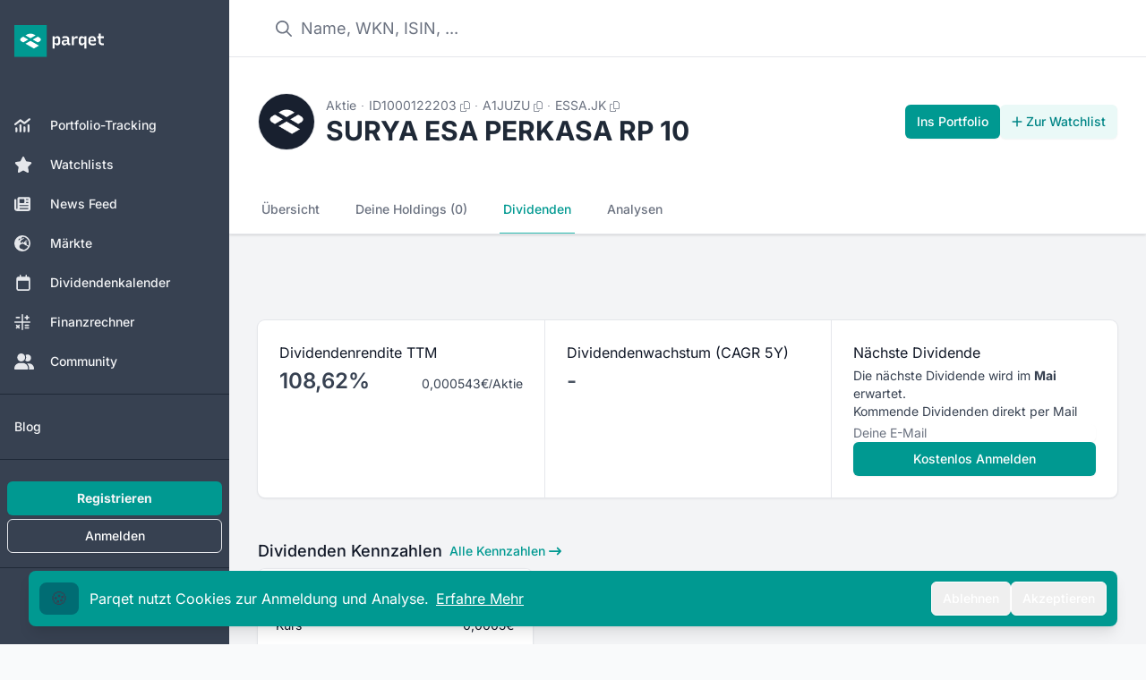

--- FILE ---
content_type: text/html;charset=utf-8
request_url: https://app.parqet.com/aktien/surya-esa-perkasa-rp-10-ID1000122203/dividenden
body_size: 27768
content:
<!DOCTYPE html><html  lang="de"><head><meta charset="utf-8"><meta name="viewport" content="width=device-width, initial-scale=1"><title>SURYA ESA PERKASA RP 10 Dividende 2026: Rendite &amp; Historie</title><link rel="preconnect" href="https://api.parqet.com"><link rel="preconnect" href="https://webapp-assets.parqet.com"><link rel="preconnect" href="https://img.parqet.com"><script async defer src="https://r.wdfl.co/rw.js" data-rewardful="96dc03"></script><style>.button.is-text{color:#3273dc;text-decoration:none}.fade-enter-to{-webkit-backdrop-filter:blur(5px);backdrop-filter:blur(5px);opacity:1}.fade-leave-to{-webkit-backdrop-filter:blur(0);backdrop-filter:blur(0);opacity:0}.slide-enter{--tw-translate-x:0px}.slide-enter,.slide-leave-to{transform:translate(var(--tw-translate-x),var(--tw-translate-y)) rotate(var(--tw-rotate)) skew(var(--tw-skew-x)) skewY(var(--tw-skew-y)) scaleX(var(--tw-scale-x)) scaleY(var(--tw-scale-y))}.slide-leave-to{--tw-translate-x:-100%}.native-app .header,.native-app .native-app-hide{display:none!important}.native-app .disclaimer{margin-top:0!important}</style><style>.bg-teal-700 .router-link-exact-active[data-v-32e19de0]{background-color:rgb(0 108 115/var(--tw-bg-opacity,1))}.bg-gray-700 .router-link-exact-active[data-v-32e19de0],.bg-teal-700 .router-link-exact-active[data-v-32e19de0]{--tw-bg-opacity:1;--tw-text-opacity:1;color:rgb(255 255 255/var(--tw-text-opacity,1))}.bg-gray-700 .router-link-exact-active[data-v-32e19de0]{background-color:rgb(31 41 55/var(--tw-bg-opacity,1))}.dark\:bg-gray-800 .router-link-exact-active[data-v-32e19de0]{background-color:#4b556380;--tw-text-opacity:1;color:rgb(255 255 255/var(--tw-text-opacity,1))}.dark\:bg-teal-800 .router-link-exact-active[data-v-32e19de0]{background-color:#00999180;--tw-text-opacity:1;color:rgb(255 255 255/var(--tw-text-opacity,1))}</style><style>.link-text[data-v-c18879d9]{font-size:1rem;line-height:1.5rem;--tw-text-opacity:1;color:rgb(107 114 128/var(--tw-text-opacity,1))}.link-text[data-v-c18879d9]:hover{--tw-text-opacity:1;color:rgb(17 24 39/var(--tw-text-opacity,1))}.link-text[data-v-c18879d9]:where([class~=dark-mode],[class~=dark-mode] *){--tw-text-opacity:1;color:rgb(156 163 175/var(--tw-text-opacity,1))}.link-text[data-v-c18879d9]:hover:where([class~=dark-mode],[class~=dark-mode] *){--tw-text-opacity:1;color:rgb(209 213 219/var(--tw-text-opacity,1))}footer[data-v-c18879d9]{z-index:-1}#affiliate-disclaimer a[data-v-c18879d9],#data-disclaimer a[data-v-c18879d9]{--tw-text-opacity:1;color:rgb(55 65 81/var(--tw-text-opacity,1));text-decoration-line:underline}#affiliate-disclaimer a[data-v-c18879d9]:where([class~=dark-mode],[class~=dark-mode] *),#data-disclaimer a[data-v-c18879d9]:where([class~=dark-mode],[class~=dark-mode] *){--tw-text-opacity:1;color:rgb(209 213 219/var(--tw-text-opacity,1))}#affiliate-disclaimer p+p[data-v-c18879d9],#data-disclaimer p+p[data-v-c18879d9]{margin-top:.25rem}</style><style>.dropdown-content[data-v-3988d432]{border-radius:.375rem;position:relative;--tw-bg-opacity:1;background-color:rgb(255 255 255/var(--tw-bg-opacity,1));font-size:.75rem;line-height:1rem;padding:.25rem 0;--tw-text-opacity:1;color:rgb(31 41 55/var(--tw-text-opacity,1));--tw-shadow:0 10px 15px -3px rgba(0,0,0,.1),0 4px 6px -4px rgba(0,0,0,.1);--tw-shadow-colored:0 10px 15px -3px var(--tw-shadow-color),0 4px 6px -4px var(--tw-shadow-color);box-shadow:var(--tw-ring-offset-shadow,0 0 #0000),var(--tw-ring-shadow,0 0 #0000),var(--tw-shadow);--tw-ring-offset-shadow:var(--tw-ring-inset) 0 0 0 var(--tw-ring-offset-width) var(--tw-ring-offset-color);--tw-ring-shadow:var(--tw-ring-inset) 0 0 0 calc(1px + var(--tw-ring-offset-width)) var(--tw-ring-color);box-shadow:var(--tw-ring-offset-shadow),var(--tw-ring-shadow),var(--tw-shadow,0 0 #0000);--tw-ring-opacity:1;--tw-ring-color:rgb(229 231 235/var(--tw-ring-opacity,1))}.dropdown-content[data-v-3988d432]:where([class~=dark-mode],[class~=dark-mode] *){--tw-bg-opacity:1;background-color:rgb(17 24 39/var(--tw-bg-opacity,1));--tw-text-opacity:1;color:rgb(243 244 246/var(--tw-text-opacity,1));--tw-ring-opacity:1;--tw-ring-color:rgb(55 65 81/var(--tw-ring-opacity,1))}.dropdown-arrow[data-v-3988d432]{visibility:hidden}.dropdown-arrow[data-v-3988d432],.dropdown-arrow[data-v-3988d432]:before{background-color:inherit;height:.75rem;position:absolute;width:.75rem}.dropdown-arrow[data-v-3988d432]:before{content:"";transform-origin:center;visibility:visible;--tw-rotate:45deg;transform:translate(var(--tw-translate-x),var(--tw-translate-y)) rotate(var(--tw-rotate)) skew(var(--tw-skew-x)) skewY(var(--tw-skew-y)) scaleX(var(--tw-scale-x)) scaleY(var(--tw-scale-y))}.dropdown-content-top>.dropdown-arrow[data-v-3988d432]{bottom:-.375rem}.dropdown-content-bottom>.dropdown-arrow[data-v-3988d432]{top:-.375rem}.dropdown-content-left>.dropdown-arrow[data-v-3988d432]{right:-.375rem}.dropdown-content-right>.dropdown-arrow[data-v-3988d432]{left:-.375rem}.fade-enter-active[data-v-3988d432],.fade-leave-active[data-v-3988d432]{transition:opacity .2s ease}.fade-enter-from[data-v-3988d432],.fade-leave-to[data-v-3988d432]{opacity:0}</style><style>.cookie-banner[data-v-4aaba6a0]{bottom:0;left:0;margin-bottom:0!important;max-width:400px;position:fixed;width:100%;z-index:20}</style><style>.modal-enter-active{animation:fade-modal 80ms ease-out}.modal-leave-active{animation:fade-modal 80ms ease-out reverse}@keyframes fade-modal{0%{opacity:0}to{opacity:1}}</style><style>.toast-messages li[data-v-0ce0969d]{bottom:0;transform:translateY(-50px)!important}.toast-messages-enter[data-v-0ce0969d],.toast-messages-leave-to[data-v-0ce0969d]{opacity:0}</style><style>.v-enter-active[data-v-a814437f],.v-leave-active[data-v-a814437f]{transition:opacity .3s ease}.v-enter-from[data-v-a814437f],.v-leave-to[data-v-a814437f]{opacity:0}</style><style>table.div-return-table[data-v-485d49ff]{width:100%}table.div-return-table[data-v-485d49ff]>:not([hidden])~:not([hidden]){--tw-divide-y-reverse:0;border-bottom-width:calc(1px*var(--tw-divide-y-reverse));border-top-width:calc(1px*(1 - var(--tw-divide-y-reverse)));--tw-divide-opacity:1;border-color:rgb(229 231 235/var(--tw-divide-opacity,1))}table.div-return-table[data-v-485d49ff]:where([class~=dark-mode],[class~=dark-mode] *)>:not([hidden])~:not([hidden]){--tw-divide-opacity:1;border-color:rgb(55 65 81/var(--tw-divide-opacity,1))}table.div-return-table thead th[data-v-485d49ff]{--tw-bg-opacity:1;background-color:rgb(249 250 251/var(--tw-bg-opacity,1));font-size:.75rem;font-weight:500;letter-spacing:.05em;line-height:1rem;padding:.75rem 1.25rem;text-align:left;text-transform:uppercase;--tw-text-opacity:1;color:rgb(107 114 128/var(--tw-text-opacity,1))}table.div-return-table thead th[data-v-485d49ff]:where([class~=dark-mode],[class~=dark-mode] *){--tw-bg-opacity:1;background-color:rgb(24 32 47/var(--tw-bg-opacity,1));--tw-text-opacity:1;color:rgb(156 163 175/var(--tw-text-opacity,1))}table.div-return-table thead th[data-v-485d49ff]:first-child{border-top-left-radius:.5rem}table.div-return-table thead th[data-v-485d49ff]:last-child{border-top-right-radius:.5rem}table.div-return-table tbody[data-v-485d49ff]>:not([hidden])~:not([hidden]){--tw-divide-y-reverse:0;border-bottom-width:calc(1px*var(--tw-divide-y-reverse));border-top-width:calc(1px*(1 - var(--tw-divide-y-reverse)));--tw-divide-opacity:1;border-color:rgb(229 231 235/var(--tw-divide-opacity,1))}table.div-return-table tbody[data-v-485d49ff]{--tw-bg-opacity:1;background-color:rgb(255 255 255/var(--tw-bg-opacity,1))}table.div-return-table tbody[data-v-485d49ff]:where([class~=dark-mode],[class~=dark-mode] *)>:not([hidden])~:not([hidden]){--tw-divide-opacity:1;border-color:rgb(55 65 81/var(--tw-divide-opacity,1))}table.div-return-table tbody[data-v-485d49ff]:where([class~=dark-mode],[class~=dark-mode] *){--tw-bg-opacity:1;background-color:rgb(31 41 55/var(--tw-bg-opacity,1))}table.div-return-table td[data-v-485d49ff]{font-size:.875rem;line-height:1.25rem;max-width:0;padding:.75rem 1.25rem;white-space:nowrap;--tw-text-opacity:1;color:rgb(17 24 39/var(--tw-text-opacity,1))}table.div-return-table td[data-v-485d49ff]:where([class~=dark-mode],[class~=dark-mode] *){--tw-text-opacity:1;color:rgb(243 244 246/var(--tw-text-opacity,1))}table.div-return-table td[data-v-485d49ff]:last-child{text-align:right}</style><style>.background[data-v-e9f89f35]{inset:-2px -5px}</style><style>.tooltip-content[data-v-64a58626]{border-radius:.375rem;max-width:96vw;position:relative;--tw-bg-opacity:1;background-color:rgb(31 41 55/var(--tw-bg-opacity,1));font-size:.75rem;line-height:1rem;padding:.5rem 1rem;--tw-text-opacity:1;color:rgb(255 255 255/var(--tw-text-opacity,1));--tw-shadow:0 10px 15px -3px rgba(0,0,0,.1),0 4px 6px -4px rgba(0,0,0,.1);--tw-shadow-colored:0 10px 15px -3px var(--tw-shadow-color),0 4px 6px -4px var(--tw-shadow-color);box-shadow:var(--tw-ring-offset-shadow,0 0 #0000),var(--tw-ring-shadow,0 0 #0000),var(--tw-shadow);--tw-ring-offset-shadow:var(--tw-ring-inset) 0 0 0 var(--tw-ring-offset-width) var(--tw-ring-offset-color);--tw-ring-shadow:var(--tw-ring-inset) 0 0 0 calc(1px + var(--tw-ring-offset-width)) var(--tw-ring-color);box-shadow:var(--tw-ring-offset-shadow),var(--tw-ring-shadow),var(--tw-shadow,0 0 #0000);--tw-ring-opacity:1;--tw-ring-color:rgb(229 231 235/var(--tw-ring-opacity,1))}@media(min-width:768px){.tooltip-content[data-v-64a58626]{max-width:28rem}}.tooltip-content[data-v-64a58626]:where([class~=dark-mode],[class~=dark-mode] *){--tw-bg-opacity:1;background-color:rgb(17 24 39/var(--tw-bg-opacity,1));--tw-ring-opacity:1;--tw-ring-color:rgb(55 65 81/var(--tw-ring-opacity,1))}.tooltip-arrow[data-v-64a58626]{visibility:hidden}.tooltip-arrow[data-v-64a58626],.tooltip-arrow[data-v-64a58626]:before{background-color:inherit;height:.75rem;position:absolute;width:.75rem}.tooltip-arrow[data-v-64a58626]:before{content:"";transform-origin:center;visibility:visible;--tw-rotate:45deg;transform:translate(var(--tw-translate-x),var(--tw-translate-y)) rotate(var(--tw-rotate)) skew(var(--tw-skew-x)) skewY(var(--tw-skew-y)) scaleX(var(--tw-scale-x)) scaleY(var(--tw-scale-y))}.tooltip-content-top>.tooltip-arrow[data-v-64a58626]{bottom:-.375rem}.tooltip-content-bottom>.tooltip-arrow[data-v-64a58626]{top:-.375rem}.tooltip-content-left>.tooltip-arrow[data-v-64a58626]{right:-.375rem}.tooltip-content-right>.tooltip-arrow[data-v-64a58626]{left:-.375rem}</style><style>.small-size[data-v-19d9ac18]{font-size:max(50%,.6rem)}</style><style>table[data-v-df0ccd58]{width:100%}tbody[data-v-df0ccd58]>:not([hidden])~:not([hidden]){--tw-divide-y-reverse:0;border-bottom-width:calc(1px*var(--tw-divide-y-reverse));border-top-width:calc(1px*(1 - var(--tw-divide-y-reverse)));--tw-divide-opacity:1;border-color:rgb(229 231 235/var(--tw-divide-opacity,1))}tbody[data-v-df0ccd58]:where([class~=dark-mode],[class~=dark-mode] *)>:not([hidden])~:not([hidden]){--tw-divide-opacity:1;border-color:rgb(55 65 81/var(--tw-divide-opacity,1))}th[data-v-df0ccd58]{--tw-bg-opacity:1;background-color:rgb(249 250 251/var(--tw-bg-opacity,1));font-size:.75rem;font-weight:500;letter-spacing:.05em;line-height:1rem;padding:.75rem .5rem;text-transform:uppercase;vertical-align:top;--tw-text-opacity:1;color:rgb(107 114 128/var(--tw-text-opacity,1))}th[data-v-df0ccd58]:where([class~=dark-mode],[class~=dark-mode] *){--tw-bg-opacity:1;background-color:rgb(24 32 47/var(--tw-bg-opacity,1));--tw-text-opacity:1;color:rgb(156 163 175/var(--tw-text-opacity,1))}th .tooltip-wrapper[data-v-df0ccd58]{display:flex}th .tooltip-wrapper[data-v-df0ccd58]>:not([hidden])~:not([hidden]){--tw-space-x-reverse:0;margin-left:calc(.25rem*(1 - var(--tw-space-x-reverse)));margin-right:calc(.25rem*var(--tw-space-x-reverse))}th .tooltip-wrapper[data-v-df0ccd58] :first-child{margin-top:-.125rem}th[data-v-df0ccd58]:first-child{border-top-left-radius:.5rem;padding-left:1rem}@media(min-width:640px){th[data-v-df0ccd58]:first-child{padding-left:1.5rem}}th[data-v-df0ccd58]:last-child{border-top-right-radius:.5rem;padding-right:1rem}@media(min-width:640px){th[data-v-df0ccd58]:last-child{padding-right:1.5rem}}tbody:last-child tr:last-child td[data-v-df0ccd58]:first-child{border-bottom-left-radius:.5rem}tbody:last-child tr:last-child td[data-v-df0ccd58]:last-child{border-bottom-right-radius:.5rem}</style><style>td[data-v-0bd262bb]{font-size:.875rem;line-height:1.25rem;padding:.5rem;vertical-align:middle}td[data-v-0bd262bb]:first-child{padding-left:1rem;padding-right:2rem}@media(min-width:640px){td[data-v-0bd262bb]:first-child{padding-left:1.5rem}}td[data-v-0bd262bb]:last-child{padding-right:1rem}@media(min-width:640px){td[data-v-0bd262bb]:last-child{padding-right:1.5rem}}.year-group-header[data-v-0bd262bb]{border-bottom-width:1px;--tw-border-opacity:1;border-color:rgb(209 213 219/var(--tw-border-opacity,1));--tw-bg-opacity:1;background-color:rgb(243 244 246/var(--tw-bg-opacity,1))}.year-group-header[data-v-0bd262bb]:hover{--tw-bg-opacity:1;background-color:rgb(229 231 235/var(--tw-bg-opacity,1))}.year-group-header[data-v-0bd262bb]:where([class~=dark-mode],[class~=dark-mode] *){--tw-border-opacity:1;border-color:rgb(55 65 81/var(--tw-border-opacity,1));--tw-bg-opacity:1;background-color:rgb(24 32 47/var(--tw-bg-opacity,1))}.year-group-header[data-v-0bd262bb]:hover:where([class~=dark-mode],[class~=dark-mode] *){background-color:#37415180}.year-group-header td[data-v-0bd262bb]{font-size:.875rem;line-height:1.25rem}.is-active .year-group-header[data-v-0bd262bb]{font-weight:600}</style><style>td[data-v-d8185133]{font-size:.875rem;font-weight:400;line-height:1.25rem;padding:.5rem;vertical-align:middle}td[data-v-d8185133]:first-child{padding-left:1rem;padding-right:2rem}@media(min-width:640px){td[data-v-d8185133]:first-child{padding-left:1.5rem}}td[data-v-d8185133]:last-child{padding-right:1rem}@media(min-width:640px){td[data-v-d8185133]:last-child{padding-right:1.5rem}}</style><style>th[data-v-beed4e01]{--tw-bg-opacity:1;background-color:rgb(249 250 251/var(--tw-bg-opacity,1));font-size:.75rem;font-weight:500;letter-spacing:.05em;line-height:1rem;padding:.75rem .5rem;text-transform:uppercase;vertical-align:top;--tw-text-opacity:1;color:rgb(107 114 128/var(--tw-text-opacity,1))}th[data-v-beed4e01]:where([class~=dark-mode],[class~=dark-mode] *){--tw-bg-opacity:1;background-color:rgb(24 32 47/var(--tw-bg-opacity,1));--tw-text-opacity:1;color:rgb(156 163 175/var(--tw-text-opacity,1))}th[data-v-beed4e01]:not(:first-child){text-align:right}th[data-v-beed4e01]:first-child{padding-left:1rem}@media(min-width:640px){th[data-v-beed4e01]:first-child{padding-left:1.5rem}}th[data-v-beed4e01]:last-child{padding-right:1rem}@media(min-width:640px){th[data-v-beed4e01]:last-child{padding-right:1.5rem}}</style><style>td[data-v-7e3d7b9b]{--tw-bg-opacity:1;background-color:rgb(255 255 255/var(--tw-bg-opacity,1));padding:1rem .5rem;vertical-align:middle}td[data-v-7e3d7b9b]:where([class~=dark-mode],[class~=dark-mode] *){--tw-bg-opacity:1;background-color:rgb(31 41 55/var(--tw-bg-opacity,1))}td[data-v-7e3d7b9b]:not(:first-child){text-align:right}td[data-v-7e3d7b9b]:first-child{padding-left:1rem;padding-right:2rem}@media(min-width:640px){td[data-v-7e3d7b9b]:first-child{padding-left:1.5rem}}td[data-v-7e3d7b9b]:last-child{padding-right:1rem}@media(min-width:640px){td[data-v-7e3d7b9b]:last-child{padding-right:1.5rem}}span.month[data-v-7e3d7b9b]{border-radius:.25rem;display:none;width:1rem;--tw-bg-opacity:1;background-color:rgb(229 231 235/var(--tw-bg-opacity,1));font-size:.75rem;font-weight:500;line-height:1rem;padding-bottom:.125rem;padding-top:.125rem;text-align:center;text-transform:capitalize;--tw-text-opacity:1;color:rgb(55 65 81/var(--tw-text-opacity,1))}@media(min-width:1024px){span.month[data-v-7e3d7b9b]{display:inline-block}}span.month[data-v-7e3d7b9b]:where([class~=dark-mode],[class~=dark-mode] *){--tw-bg-opacity:1;background-color:rgb(24 32 47/var(--tw-bg-opacity,1));--tw-text-opacity:1;color:rgb(156 163 175/var(--tw-text-opacity,1))}span.month.with-payout[data-v-7e3d7b9b]{display:inline-block;--tw-bg-opacity:1;background-color:rgb(209 250 229/var(--tw-bg-opacity,1));--tw-text-opacity:1;color:rgb(6 95 70/var(--tw-text-opacity,1))}span.month.with-payout[data-v-7e3d7b9b]:where([class~=dark-mode],[class~=dark-mode] *){--tw-bg-opacity:1;background-color:rgb(6 78 59/var(--tw-bg-opacity,1));--tw-text-opacity:1;color:rgb(209 250 229/var(--tw-text-opacity,1))}</style><link rel="stylesheet" href="https://webapp-assets.parqet.com/prod/56d55298fac3/_nuxt/entry.DXf3un7W.css" crossorigin><link rel="modulepreload" as="script" crossorigin href="https://webapp-assets.parqet.com/prod/56d55298fac3/_nuxt/BSsFBa7e.js"><link rel="modulepreload" as="script" crossorigin href="https://webapp-assets.parqet.com/prod/56d55298fac3/_nuxt/DR2PAnFB.js"><link rel="modulepreload" as="script" crossorigin href="https://webapp-assets.parqet.com/prod/56d55298fac3/_nuxt/ZvL8nVFn.js"><link rel="modulepreload" as="script" crossorigin href="https://webapp-assets.parqet.com/prod/56d55298fac3/_nuxt/ChHXtzs-.js"><link rel="modulepreload" as="script" crossorigin href="https://webapp-assets.parqet.com/prod/56d55298fac3/_nuxt/BDb-oh-E.js"><link rel="modulepreload" as="script" crossorigin href="https://webapp-assets.parqet.com/prod/56d55298fac3/_nuxt/BM7v7pxP.js"><link rel="modulepreload" as="script" crossorigin href="https://webapp-assets.parqet.com/prod/56d55298fac3/_nuxt/Dq_aLyUD.js"><link rel="modulepreload" as="script" crossorigin href="https://webapp-assets.parqet.com/prod/56d55298fac3/_nuxt/MjLKTCu2.js"><link rel="modulepreload" as="script" crossorigin href="https://webapp-assets.parqet.com/prod/56d55298fac3/_nuxt/BO2XLeDg.js"><link rel="modulepreload" as="script" crossorigin href="https://webapp-assets.parqet.com/prod/56d55298fac3/_nuxt/D1DqjtF8.js"><link rel="modulepreload" as="script" crossorigin href="https://webapp-assets.parqet.com/prod/56d55298fac3/_nuxt/DrJ3sMTz.js"><link rel="modulepreload" as="script" crossorigin href="https://webapp-assets.parqet.com/prod/56d55298fac3/_nuxt/B4gkScYE.js"><link rel="modulepreload" as="script" crossorigin href="https://webapp-assets.parqet.com/prod/56d55298fac3/_nuxt/lIu73_3D.js"><link rel="modulepreload" as="script" crossorigin href="https://webapp-assets.parqet.com/prod/56d55298fac3/_nuxt/BWM7YWIt.js"><link rel="modulepreload" as="script" crossorigin href="https://webapp-assets.parqet.com/prod/56d55298fac3/_nuxt/DRFlXf8h.js"><link rel="modulepreload" as="script" crossorigin href="https://webapp-assets.parqet.com/prod/56d55298fac3/_nuxt/B4ULpYhx.js"><link rel="modulepreload" as="script" crossorigin href="https://webapp-assets.parqet.com/prod/56d55298fac3/_nuxt/3qr5_iVv.js"><link rel="modulepreload" as="script" crossorigin href="https://webapp-assets.parqet.com/prod/56d55298fac3/_nuxt/DITQ6KC1.js"><link rel="modulepreload" as="script" crossorigin href="https://webapp-assets.parqet.com/prod/56d55298fac3/_nuxt/DrkA7wza.js"><link rel="modulepreload" as="script" crossorigin href="https://webapp-assets.parqet.com/prod/56d55298fac3/_nuxt/BeQT9En8.js"><link rel="modulepreload" as="script" crossorigin href="https://webapp-assets.parqet.com/prod/56d55298fac3/_nuxt/3Dzd9OeS.js"><link rel="modulepreload" as="script" crossorigin href="https://webapp-assets.parqet.com/prod/56d55298fac3/_nuxt/Cvgf3QmB.js"><link rel="modulepreload" as="script" crossorigin href="https://webapp-assets.parqet.com/prod/56d55298fac3/_nuxt/qlSB7rgc.js"><link rel="modulepreload" as="script" crossorigin href="https://webapp-assets.parqet.com/prod/56d55298fac3/_nuxt/PhgcZCI5.js"><link rel="modulepreload" as="script" crossorigin href="https://webapp-assets.parqet.com/prod/56d55298fac3/_nuxt/Dw3KoKZX.js"><link rel="modulepreload" as="script" crossorigin href="https://webapp-assets.parqet.com/prod/56d55298fac3/_nuxt/CRTjStCe.js"><link rel="modulepreload" as="script" crossorigin href="https://webapp-assets.parqet.com/prod/56d55298fac3/_nuxt/NM5mig-d.js"><link rel="modulepreload" as="script" crossorigin href="https://webapp-assets.parqet.com/prod/56d55298fac3/_nuxt/BX_pL84P.js"><link rel="modulepreload" as="script" crossorigin href="https://webapp-assets.parqet.com/prod/56d55298fac3/_nuxt/Doui8hTm.js"><link rel="modulepreload" as="script" crossorigin href="https://webapp-assets.parqet.com/prod/56d55298fac3/_nuxt/0detdaja.js"><link rel="modulepreload" as="script" crossorigin href="https://webapp-assets.parqet.com/prod/56d55298fac3/_nuxt/YNnyHocY.js"><link rel="modulepreload" as="script" crossorigin href="https://webapp-assets.parqet.com/prod/56d55298fac3/_nuxt/Bf9SSja8.js"><link rel="modulepreload" as="script" crossorigin href="https://webapp-assets.parqet.com/prod/56d55298fac3/_nuxt/rUUrfKO9.js"><link rel="modulepreload" as="script" crossorigin href="https://webapp-assets.parqet.com/prod/56d55298fac3/_nuxt/D_xDYlgn.js"><link rel="modulepreload" as="script" crossorigin href="https://webapp-assets.parqet.com/prod/56d55298fac3/_nuxt/B2ePOHTH.js"><link rel="modulepreload" as="script" crossorigin href="https://webapp-assets.parqet.com/prod/56d55298fac3/_nuxt/CODbUNl1.js"><link rel="modulepreload" as="script" crossorigin href="https://webapp-assets.parqet.com/prod/56d55298fac3/_nuxt/kpnUUHNp.js"><link rel="modulepreload" as="script" crossorigin href="https://webapp-assets.parqet.com/prod/56d55298fac3/_nuxt/BICVQTAU.js"><link rel="modulepreload" as="script" crossorigin href="https://webapp-assets.parqet.com/prod/56d55298fac3/_nuxt/TJMU6g73.js"><link rel="modulepreload" as="script" crossorigin href="https://webapp-assets.parqet.com/prod/56d55298fac3/_nuxt/DxvlUyGd.js"><link rel="modulepreload" as="script" crossorigin href="https://webapp-assets.parqet.com/prod/56d55298fac3/_nuxt/BQ4vBA0R.js"><link rel="modulepreload" as="script" crossorigin href="https://webapp-assets.parqet.com/prod/56d55298fac3/_nuxt/CQ0TOVCZ.js"><link rel="modulepreload" as="script" crossorigin href="https://webapp-assets.parqet.com/prod/56d55298fac3/_nuxt/CiuJpanz.js"><link rel="modulepreload" as="script" crossorigin href="https://webapp-assets.parqet.com/prod/56d55298fac3/_nuxt/BS0s-MMD.js"><link rel="modulepreload" as="script" crossorigin href="https://webapp-assets.parqet.com/prod/56d55298fac3/_nuxt/DO8irded.js"><link rel="modulepreload" as="script" crossorigin href="https://webapp-assets.parqet.com/prod/56d55298fac3/_nuxt/BYZWPOsp.js"><link rel="modulepreload" as="script" crossorigin href="https://webapp-assets.parqet.com/prod/56d55298fac3/_nuxt/mEGtkoWW.js"><link rel="modulepreload" as="script" crossorigin href="https://webapp-assets.parqet.com/prod/56d55298fac3/_nuxt/_wjEktoB.js"><link rel="modulepreload" as="script" crossorigin href="https://webapp-assets.parqet.com/prod/56d55298fac3/_nuxt/Dv1NxnSC.js"><link rel="modulepreload" as="script" crossorigin href="https://webapp-assets.parqet.com/prod/56d55298fac3/_nuxt/v_2-OyzM.js"><link rel="modulepreload" as="script" crossorigin href="https://webapp-assets.parqet.com/prod/56d55298fac3/_nuxt/JJQ8U4dZ.js"><link rel="modulepreload" as="script" crossorigin href="https://webapp-assets.parqet.com/prod/56d55298fac3/_nuxt/D45I4kk2.js"><link rel="modulepreload" as="script" crossorigin href="https://webapp-assets.parqet.com/prod/56d55298fac3/_nuxt/Dd0EgDs1.js"><link rel="modulepreload" as="script" crossorigin href="https://webapp-assets.parqet.com/prod/56d55298fac3/_nuxt/DUZMVV_F.js"><link rel="modulepreload" as="script" crossorigin href="https://webapp-assets.parqet.com/prod/56d55298fac3/_nuxt/DYtYTcx1.js"><link rel="modulepreload" as="script" crossorigin href="https://webapp-assets.parqet.com/prod/56d55298fac3/_nuxt/B9Y1VU-N.js"><link rel="modulepreload" as="script" crossorigin href="https://webapp-assets.parqet.com/prod/56d55298fac3/_nuxt/BjyMvGCb.js"><link rel="modulepreload" as="script" crossorigin href="https://webapp-assets.parqet.com/prod/56d55298fac3/_nuxt/8kbB-E50.js"><link rel="modulepreload" as="script" crossorigin href="https://webapp-assets.parqet.com/prod/56d55298fac3/_nuxt/DAUujS9V.js"><link rel="modulepreload" as="script" crossorigin href="https://webapp-assets.parqet.com/prod/56d55298fac3/_nuxt/D_uhq8_J.js"><link rel="modulepreload" as="script" crossorigin href="https://webapp-assets.parqet.com/prod/56d55298fac3/_nuxt/CK-Ycomk.js"><link rel="modulepreload" as="script" crossorigin href="https://webapp-assets.parqet.com/prod/56d55298fac3/_nuxt/l2YL1JLO.js"><link rel="modulepreload" as="script" crossorigin href="https://webapp-assets.parqet.com/prod/56d55298fac3/_nuxt/BakQgv8Z.js"><link rel="modulepreload" as="script" crossorigin href="https://webapp-assets.parqet.com/prod/56d55298fac3/_nuxt/0md_zlyO.js"><link rel="modulepreload" as="script" crossorigin href="https://webapp-assets.parqet.com/prod/56d55298fac3/_nuxt/C-OHjYQd.js"><link rel="modulepreload" as="script" crossorigin href="https://webapp-assets.parqet.com/prod/56d55298fac3/_nuxt/ByS8s4qL.js"><link rel="modulepreload" as="script" crossorigin href="https://webapp-assets.parqet.com/prod/56d55298fac3/_nuxt/DhD1jcwk.js"><link rel="modulepreload" as="script" crossorigin href="https://webapp-assets.parqet.com/prod/56d55298fac3/_nuxt/BPh7RSkV.js"><link rel="modulepreload" as="script" crossorigin href="https://webapp-assets.parqet.com/prod/56d55298fac3/_nuxt/B7r0bH9Q.js"><link rel="modulepreload" as="script" crossorigin href="https://webapp-assets.parqet.com/prod/56d55298fac3/_nuxt/DiboCFPI.js"><link rel="modulepreload" as="script" crossorigin href="https://webapp-assets.parqet.com/prod/56d55298fac3/_nuxt/DYdb935C.js"><link rel="modulepreload" as="script" crossorigin href="https://webapp-assets.parqet.com/prod/56d55298fac3/_nuxt/BKuGijPD.js"><link rel="modulepreload" as="script" crossorigin href="https://webapp-assets.parqet.com/prod/56d55298fac3/_nuxt/D0Ahqy2V.js"><link rel="modulepreload" as="script" crossorigin href="https://webapp-assets.parqet.com/prod/56d55298fac3/_nuxt/BJImiQZn.js"><link rel="modulepreload" as="script" crossorigin href="https://webapp-assets.parqet.com/prod/56d55298fac3/_nuxt/OS6sd7az.js"><link rel="modulepreload" as="script" crossorigin href="https://webapp-assets.parqet.com/prod/56d55298fac3/_nuxt/CNCpB1uY.js"><link rel="modulepreload" as="script" crossorigin href="https://webapp-assets.parqet.com/prod/56d55298fac3/_nuxt/DPGfW22y.js"><link rel="modulepreload" as="script" crossorigin href="https://webapp-assets.parqet.com/prod/56d55298fac3/_nuxt/Ca3X9EeZ.js"><link rel="modulepreload" as="script" crossorigin href="https://webapp-assets.parqet.com/prod/56d55298fac3/_nuxt/DERLohYv.js"><link rel="modulepreload" as="script" crossorigin href="https://webapp-assets.parqet.com/prod/56d55298fac3/_nuxt/2n-Rtrg2.js"><link rel="modulepreload" as="script" crossorigin href="https://webapp-assets.parqet.com/prod/56d55298fac3/_nuxt/D8rKoDgl.js"><link rel="modulepreload" as="script" crossorigin href="https://webapp-assets.parqet.com/prod/56d55298fac3/_nuxt/BHstg1z-.js"><link rel="modulepreload" as="script" crossorigin href="https://webapp-assets.parqet.com/prod/56d55298fac3/_nuxt/CuaAHAqh.js"><link rel="modulepreload" as="script" crossorigin href="https://webapp-assets.parqet.com/prod/56d55298fac3/_nuxt/5i5uOXwn.js"><link rel="modulepreload" as="script" crossorigin href="https://webapp-assets.parqet.com/prod/56d55298fac3/_nuxt/aite7eZI.js"><link rel="modulepreload" as="script" crossorigin href="https://webapp-assets.parqet.com/prod/56d55298fac3/_nuxt/BoFKdbPb.js"><link rel="modulepreload" as="script" crossorigin href="https://webapp-assets.parqet.com/prod/56d55298fac3/_nuxt/c3zZe0JZ.js"><link rel="modulepreload" as="script" crossorigin href="https://webapp-assets.parqet.com/prod/56d55298fac3/_nuxt/CqQoJL8f.js"><link rel="modulepreload" as="script" crossorigin href="https://webapp-assets.parqet.com/prod/56d55298fac3/_nuxt/tramQux6.js"><link rel="modulepreload" as="script" crossorigin href="https://webapp-assets.parqet.com/prod/56d55298fac3/_nuxt/CWvfHTb7.js"><link rel="modulepreload" as="script" crossorigin href="https://webapp-assets.parqet.com/prod/56d55298fac3/_nuxt/TOVFWX4k.js"><link rel="modulepreload" as="script" crossorigin href="https://webapp-assets.parqet.com/prod/56d55298fac3/_nuxt/Bdnuo_lI.js"><link rel="modulepreload" as="script" crossorigin href="https://webapp-assets.parqet.com/prod/56d55298fac3/_nuxt/URQnntYl.js"><link rel="modulepreload" as="script" crossorigin href="https://webapp-assets.parqet.com/prod/56d55298fac3/_nuxt/UT7h-EsD.js"><link rel="modulepreload" as="script" crossorigin href="https://webapp-assets.parqet.com/prod/56d55298fac3/_nuxt/BRTuYLVn.js"><link rel="modulepreload" as="script" crossorigin href="https://webapp-assets.parqet.com/prod/56d55298fac3/_nuxt/9P3vtj5_.js"><link rel="modulepreload" as="script" crossorigin href="https://webapp-assets.parqet.com/prod/56d55298fac3/_nuxt/Cmd7OiHH.js"><link rel="modulepreload" as="script" crossorigin href="https://webapp-assets.parqet.com/prod/56d55298fac3/_nuxt/mZs1rzGy.js"><link rel="modulepreload" as="script" crossorigin href="https://webapp-assets.parqet.com/prod/56d55298fac3/_nuxt/Zdx8koOH.js"><link rel="modulepreload" as="script" crossorigin href="https://webapp-assets.parqet.com/prod/56d55298fac3/_nuxt/CRlLCg1T.js"><link rel="modulepreload" as="script" crossorigin href="https://webapp-assets.parqet.com/prod/56d55298fac3/_nuxt/sMXjb4ZP.js"><link rel="modulepreload" as="script" crossorigin href="https://webapp-assets.parqet.com/prod/56d55298fac3/_nuxt/C-l_RHcS.js"><link rel="modulepreload" as="script" crossorigin href="https://webapp-assets.parqet.com/prod/56d55298fac3/_nuxt/DlOhiV9I.js"><link rel="modulepreload" as="script" crossorigin href="https://webapp-assets.parqet.com/prod/56d55298fac3/_nuxt/CmbYexy9.js"><link rel="modulepreload" as="script" crossorigin href="https://webapp-assets.parqet.com/prod/56d55298fac3/_nuxt/CsR_ZFW8.js"><link rel="modulepreload" as="script" crossorigin href="https://webapp-assets.parqet.com/prod/56d55298fac3/_nuxt/hqQOTkz2.js"><link rel="modulepreload" as="script" crossorigin href="https://webapp-assets.parqet.com/prod/56d55298fac3/_nuxt/CaQmxG1h.js"><link rel="modulepreload" as="script" crossorigin href="https://webapp-assets.parqet.com/prod/56d55298fac3/_nuxt/DrMe94UC.js"><link rel="modulepreload" as="script" crossorigin href="https://webapp-assets.parqet.com/prod/56d55298fac3/_nuxt/_EYy1Z53.js"><link rel="modulepreload" as="script" crossorigin href="https://webapp-assets.parqet.com/prod/56d55298fac3/_nuxt/u-W_y_rA.js"><link rel="modulepreload" as="script" crossorigin href="https://webapp-assets.parqet.com/prod/56d55298fac3/_nuxt/DtevhOAD.js"><link rel="modulepreload" as="script" crossorigin href="https://webapp-assets.parqet.com/prod/56d55298fac3/_nuxt/DDClKyyC.js"><link rel="modulepreload" as="script" crossorigin href="https://webapp-assets.parqet.com/prod/56d55298fac3/_nuxt/BpjxEiB1.js"><link rel="modulepreload" as="script" crossorigin href="https://webapp-assets.parqet.com/prod/56d55298fac3/_nuxt/C4Ng64oc.js"><link rel="modulepreload" as="script" crossorigin href="https://webapp-assets.parqet.com/prod/56d55298fac3/_nuxt/BDL6pgiT.js"><link rel="modulepreload" as="script" crossorigin href="https://webapp-assets.parqet.com/prod/56d55298fac3/_nuxt/Dxinjfly.js"><link rel="modulepreload" as="script" crossorigin href="https://webapp-assets.parqet.com/prod/56d55298fac3/_nuxt/DD2qJmKZ.js"><link rel="modulepreload" as="script" crossorigin href="https://webapp-assets.parqet.com/prod/56d55298fac3/_nuxt/CSjiEtw4.js"><link rel="modulepreload" as="script" crossorigin href="https://webapp-assets.parqet.com/prod/56d55298fac3/_nuxt/y3s8Okuj.js"><link rel="modulepreload" as="script" crossorigin href="https://webapp-assets.parqet.com/prod/56d55298fac3/_nuxt/CjX7H7YG.js"><link rel="modulepreload" as="script" crossorigin href="https://webapp-assets.parqet.com/prod/56d55298fac3/_nuxt/DVteN2Lj.js"><link rel="modulepreload" as="script" crossorigin href="https://webapp-assets.parqet.com/prod/56d55298fac3/_nuxt/TMKoFw7i.js"><link rel="modulepreload" as="script" crossorigin href="https://webapp-assets.parqet.com/prod/56d55298fac3/_nuxt/DIESV54c.js"><link rel="modulepreload" as="script" crossorigin href="https://webapp-assets.parqet.com/prod/56d55298fac3/_nuxt/swfamkDX.js"><link rel="modulepreload" as="script" crossorigin href="https://webapp-assets.parqet.com/prod/56d55298fac3/_nuxt/Dpz17vRH.js"><link rel="modulepreload" as="script" crossorigin href="https://webapp-assets.parqet.com/prod/56d55298fac3/_nuxt/Su6pQMai.js"><link rel="modulepreload" as="script" crossorigin href="https://webapp-assets.parqet.com/prod/56d55298fac3/_nuxt/C9WvB3i8.js"><link rel="modulepreload" as="script" crossorigin href="https://webapp-assets.parqet.com/prod/56d55298fac3/_nuxt/CB_ZFkps.js"><link rel="modulepreload" as="script" crossorigin href="https://webapp-assets.parqet.com/prod/56d55298fac3/_nuxt/Cvr694KO.js"><link rel="preload" as="fetch" fetchpriority="low" crossorigin="anonymous" href="https://webapp-assets.parqet.com/prod/56d55298fac3/_nuxt/builds/meta/7870bf70-4239-4cfc-9e1a-2849e9eb4fa3.json"><script type="module" src="https://webapp-assets.parqet.com/prod/56d55298fac3/_nuxt/BSsFBa7e.js" crossorigin></script><meta name="author" content="Parqet - Portfolio Dashboard"><link rel="icon" type="image/svg+xml" href="/icon.svg"><link rel="icon" sizes="any" href="/favicon.ico"><link rel="apple-touch-icon" href="/img/logos/parqet_icon_pos_256x256.png"><link rel="search" type="application/opensearchdescription+xml" title="Parqet" href="https://parqet.com/opensearch.xml"><link rel="apple-touch-startup-image" href="/img/splash/apple-splash-2048-2732.png?dc181e0d548040d7dea5ae0ab0ee0abf" media="(device-width: 1024px) and (device-height: 1366px) and (-webkit-device-pixel-ratio: 2) and (orientation: portrait)"><link rel="apple-touch-startup-image" href="/img/splash/apple-splash-2732-2048.png?8136facfb1916a39fe914abe388a6dd9" media="(device-width: 1024px) and (device-height: 1366px) and (-webkit-device-pixel-ratio: 2) and (orientation: landscape)"><link rel="apple-touch-startup-image" href="/img/splash/apple-splash-1668-2388.png?6d23eafec93be1e6ee7440eae899888d" media="(device-width: 834px) and (device-height: 1194px) and (-webkit-device-pixel-ratio: 2) and (orientation: portrait)"><link rel="apple-touch-startup-image" href="/img/splash/apple-splash-2388-1668.png?8f44f45f011e2ec4937655fba9f49df7" media="(device-width: 834px) and (device-height: 1194px) and (-webkit-device-pixel-ratio: 2) and (orientation: landscape)"><link rel="apple-touch-startup-image" href="/img/splash/apple-splash-1536-2048.png?555cd2a6f17d85aee7062a20175bced6" media="(device-width: 768px) and (device-height: 1024px) and (-webkit-device-pixel-ratio: 2) and (orientation: portrait)"><link rel="apple-touch-startup-image" href="/img/splash/apple-splash-2048-1536.png?8b5bcd35d70b7127ea161b729fba0095" media="(device-width: 768px) and (device-height: 1024px) and (-webkit-device-pixel-ratio: 2) and (orientation: landscape)"><link rel="apple-touch-startup-image" href="/img/splash/apple-splash-1668-2224.png?36ad72fd6d9b688b1d8d1ad8d9fbf529" media="(device-width: 834px) and (device-height: 1112px) and (-webkit-device-pixel-ratio: 2) and (orientation: portrait)"><link rel="apple-touch-startup-image" href="/img/splash/apple-splash-2224-1668.png?b44f7aa577c2d74720da2cd2a73a3611" media="(device-width: 834px) and (device-height: 1112px) and (-webkit-device-pixel-ratio: 2) and (orientation: landscape)"><link rel="apple-touch-startup-image" href="/img/splash/apple-splash-1620-2160.png?57e2a0656e0b64666c90b159028a4f4b" media="(device-width: 810px) and (device-height: 1080px) and (-webkit-device-pixel-ratio: 2) and (orientation: portrait)"><link rel="apple-touch-startup-image" href="/img/splash/apple-splash-2160-1620.png?3c3f34f73babd6781b382cc7843b8df5" media="(device-width: 810px) and (device-height: 1080px) and (-webkit-device-pixel-ratio: 2) and (orientation: landscape)"><link rel="apple-touch-startup-image" href="/img/splash/apple-splash-1284-2778.png?5fe801539f9a4ffb2a9b97c90bc516d5" media="(device-width: 428px) and (device-height: 926px) and (-webkit-device-pixel-ratio: 3) and (orientation: portrait)"><link rel="apple-touch-startup-image" href="/img/splash/apple-splash-2778-1284.png?625468245702000a2ddc32d55e0a979c" media="(device-width: 428px) and (device-height: 926px) and (-webkit-device-pixel-ratio: 3) and (orientation: landscape)"><link rel="apple-touch-startup-image" href="/img/splash/apple-splash-1170-2532.png?be6a315f9d632f1a14a95b1356b5190f" media="(device-width: 390px) and (device-height: 844px) and (-webkit-device-pixel-ratio: 3) and (orientation: portrait)"><link rel="apple-touch-startup-image" href="/img/splash/apple-splash-2532-1170.png?b4346c380752b122c9c1403c646fe9e0" media="(device-width: 390px) and (device-height: 844px) and (-webkit-device-pixel-ratio: 3) and (orientation: landscape)"><link rel="apple-touch-startup-image" href="/img/splash/apple-splash-1125-2436.png?18a549f3d072896d3c27683c130b7fa5" media="(device-width: 375px) and (device-height: 812px) and (-webkit-device-pixel-ratio: 3) and (orientation: portrait)"><link rel="apple-touch-startup-image" href="/img/splash/apple-splash-2436-1125.png?b15cf6b2181f2415927ec4a8e2917cc5" media="(device-width: 375px) and (device-height: 812px) and (-webkit-device-pixel-ratio: 3) and (orientation: landscape)"><link rel="apple-touch-startup-image" href="/img/splash/apple-splash-1242-2688.png?240c322a70f6a864b6779408f4aea6dc" media="(device-width: 414px) and (device-height: 896px) and (-webkit-device-pixel-ratio: 3) and (orientation: portrait)"><link rel="apple-touch-startup-image" href="/img/splash/apple-splash-2688-1242.png?ca841b6bbb4073563a430a1f70ebf9c2" media="(device-width: 414px) and (device-height: 896px) and (-webkit-device-pixel-ratio: 3) and (orientation: landscape)"><link rel="apple-touch-startup-image" href="/img/splash/apple-splash-828-1792.png?e7d9ca213cd789cd15ce661de17363ba" media="(device-width: 414px) and (device-height: 896px) and (-webkit-device-pixel-ratio: 2) and (orientation: portrait)"><link rel="apple-touch-startup-image" href="/img/splash/apple-splash-1792-828.png?049a656a8a4aeb5a5e3b88c62e70dcb4" media="(device-width: 414px) and (device-height: 896px) and (-webkit-device-pixel-ratio: 2) and (orientation: landscape)"><link rel="apple-touch-startup-image" href="/img/splash/apple-splash-1242-2208.png?846adbc7c1a8f10b68ea36c31d533c92" media="(device-width: 414px) and (device-height: 736px) and (-webkit-device-pixel-ratio: 3) and (orientation: portrait)"><link rel="apple-touch-startup-image" href="/img/splash/apple-splash-2208-1242.png?abe8d11cb238806d65570784d015adf3" media="(device-width: 414px) and (device-height: 736px) and (-webkit-device-pixel-ratio: 3) and (orientation: landscape)"><link rel="apple-touch-startup-image" href="/img/splash/apple-splash-750-1334.png?7ce7ab7c9d26d5b1ab7f8c2a9c25759e" media="(device-width: 375px) and (device-height: 667px) and (-webkit-device-pixel-ratio: 2) and (orientation: portrait)"><link rel="apple-touch-startup-image" href="/img/splash/apple-splash-1334-750.png?d6d30263fbdc81b5485165654fcbe9a9" media="(device-width: 375px) and (device-height: 667px) and (-webkit-device-pixel-ratio: 2) and (orientation: landscape)"><link rel="apple-touch-startup-image" href="/img/splash/apple-splash-640-1136.png?500f6cb80ceff2e013dae7d53e8dad32" media="(device-width: 320px) and (device-height: 568px) and (-webkit-device-pixel-ratio: 2) and (orientation: portrait)"><link rel="apple-touch-startup-image" href="/img/splash/apple-splash-1136-640.png?71af5c7cc4fdc863d8bde9b72e1524f5" media="(device-width: 320px) and (device-height: 568px) and (-webkit-device-pixel-ratio: 2) and (orientation: landscape)"><meta name="robots" content="index, follow, max-image-preview:large, max-snippet:-1, max-video-preview:-1"><link rel="canonical" href="https://app.parqet.com/aktien/surya-esa-perkasa-rp-10-ID1000122203/dividenden" data-hid="canonical"><meta name="description" content="4 Dividenden für SURYA ESA PERKASA RP 10 gefunden. Letzte Dividende: 0,000543€ (16.05.2025). Dividendenrendite: 108,62%. Nächste Dividende: Mai 2026. Alle Dividendendaten bei Parqet."><meta name="og:description" content="4 Dividenden für SURYA ESA PERKASA RP 10 gefunden. Letzte Dividende: 0,000543€ (16.05.2025). Dividendenrendite: 108,62%. Nächste Dividende: Mai 2026. Alle Dividendendaten bei Parqet."><meta name="og:site_name" content="Parqet"><meta name="twitter:card" content="summary_large_image"><meta name="og:url" content="https://app.parqet.com/aktien/surya-esa-perkasa-rp-10-ID1000122203/dividenden"><meta name="og:title" content="SURYA ESA PERKASA RP 10 Dividende 2026: Rendite & Historie"><script type="application/ld+json">{"@context":"https://schema.org","@graph":[{"@type":"Organization","name":"Parqet","url":"https://www.parqet.com/","logo":"https://www.parqet.com/logos/parqet_logo_pos.svg","sameAs":["https://www.facebook.com/parqetcom","https://twitter.com/ParqetApp","https://www.instagram.com/ParqetApp/","https://www.youtube.com/channel/UC4LOcElG8Z73Hvgbbp3m1KQ","https://www.linkedin.com/company/parqet/","https://github.com/tresorone"]},{"@type":"SoftwareApplication","applicationCategory":"FinanceApplication","name":"Parqet","url":"https://app.parqet.com/aktien/surya-esa-perkasa-rp-10-ID1000122203/dividenden"}]}</script><meta name="og:image" content="https://og-image.parqet.com/preview-img/assets/ID1000122203"><meta name="twitter:title" content="SURYA ESA PERKASA RP 10 Aktie - Realtime-Kurse & Charts - A1JUZU | Parqet"><meta name="twitter:description" content="SURYA ESA PERKASA RP 10 Aktie - Aktuelle Kurse und Unternehmensdaten. Finanzsoftware die Spaß macht - kostenlos.  | ID1000122203."><script type="application/ld+json">{"@context":"https://schema.org","@graph":[{"@type":"BreadcrumbList","itemListElement":[{"@type":"ListItem","position":1,"item":{"@id":"https://app.parqet.com","name":"Parqet"}},{"@type":"ListItem","position":2,"item":{"@id":"https://app.parqet.com/aktien","name":"Aktien"}},{"@type":"ListItem","position":3,"item":{"@id":"https://app.parqet.com/aktien/surya-esa-perkasa-rp-10-ID1000122203","name":"SURYA ESA PERKASA RP 10 Aktie - Realtime-Kurse & Charts - A1JUZU | Parqet"}},{"@type":"ListItem","position":4,"item":{"@id":"https://app.parqet.com/aktien/surya-esa-perkasa-rp-10-ID1000122203/dividenden","name":"Dividenden"}}]}]}</script><script type="application/ld+json">{"@context":"https://schema.org","@type":"FAQPage","mainEntity":[{"@type":"Question","name":"Wann zahlt SURYA ESA PERKASA RP 10 Dividenden?","acceptedAnswer":{"@type":"Answer","text":"Die Dividenden von SURYA ESA PERKASA RP 10 werden im Mai ausgeschüttet."}},{"@type":"Question","name":"Wie oft zahlt SURYA ESA PERKASA RP 10 Dividenden?","acceptedAnswer":{"@type":"Answer","text":"SURYA ESA PERKASA RP 10 schüttet die Dividenden jährlich aus."}},{"@type":"Question","name":"Wie viel Prozent Dividenden zahlt SURYA ESA PERKASA RP 10?","acceptedAnswer":{"@type":"Answer","text":"Die Dividendenrendite liegt aktuell bei 108,62% und die Ausschüttungen haben sich in den letzten 3 Jahren um 19,32% erhöht."}},{"@type":"Question","name":"Wann waren die letzten Auszahlungstermine der Dividenden von SURYA ESA PERKASA RP 10?","acceptedAnswer":{"@type":"Answer","text":"Die letzte Auszahlung erfolgte am 16.05.2025. Zuvor erfolgten die Auszahlungen am: 19.04.2024."}},{"@type":"Question","name":"Wann muss man SURYA ESA PERKASA RP 10 im Depot gehabt haben, um die letzte Dividende zu erhalten?","acceptedAnswer":{"@type":"Answer","text":"Hat man SURYA ESA PERKASA RP 10 am 28.04.2025 im Depot gehabt, erhielt man die Ausschüttung."}},{"@type":"Question","name":"Wie hoch war die Dividende von SURYA ESA PERKASA RP 10 in 2025?","acceptedAnswer":{"@type":"Answer","text":"Im Jahr 2025 wurden 0,000543€ als Dividende von SURYA ESA PERKASA RP 10 ausgezahlt."}},{"@type":"Question","name":"Wie hoch war die Dividende von SURYA ESA PERKASA RP 10 in 2024?","acceptedAnswer":{"@type":"Answer","text":"Im Jahr 2024 wurden 0,000289€ als Dividende von SURYA ESA PERKASA RP 10 ausgezahlt."}},{"@type":"Question","name":"Wann wird die nächste Dividende von SURYA ESA PERKASA RP 10 erwartet?","acceptedAnswer":{"@type":"Answer","text":"Es wird erwartet, dass SURYA ESA PERKASA RP 10 die nächste Dividende im Mai auszahlen wird."}}]}</script><script>"use strict";(()=>{const t=window,e=document.documentElement,c=["dark","light"],n=getStorageValue("localStorage","nuxt-color-mode")||"system";let i=n==="system"?u():n;const r=e.getAttribute("data-color-mode-forced");r&&(i=r),l(i),t["__NUXT_COLOR_MODE__"]={preference:n,value:i,getColorScheme:u,addColorScheme:l,removeColorScheme:d};function l(o){const s=""+o+"-mode",a="";e.classList?e.classList.add(s):e.className+=" "+s,a&&e.setAttribute("data-"+a,o)}function d(o){const s=""+o+"-mode",a="";e.classList?e.classList.remove(s):e.className=e.className.replace(new RegExp(s,"g"),""),a&&e.removeAttribute("data-"+a)}function f(o){return t.matchMedia("(prefers-color-scheme"+o+")")}function u(){if(t.matchMedia&&f("").media!=="not all"){for(const o of c)if(f(":"+o).matches)return o}return"light"}})();function getStorageValue(t,e){switch(t){case"localStorage":return window.localStorage.getItem(e);case"sessionStorage":return window.sessionStorage.getItem(e);case"cookie":return getCookie(e);default:return null}}function getCookie(t){const c=("; "+window.document.cookie).split("; "+t+"=");if(c.length===2)return c.pop()?.split(";").shift()}</script></head><body><div id="__nuxt"><!--[--><div id="parqet-tooltip-container" role="tooltip" class="fixed z-[999] w-full max-w-sm"></div><div id="parqet-dropdown-container" class="fixed z-[999]"></div><div class="max-w-screen flex w-full default-layout hydrating"><!----><div class="-translate-x-full fixed left-0 top-0 z-20 h-screen w-full transform transition duration-300 ease-in-out sm:w-64 xl:translate-x-0"><div class="relative flex h-screen w-full max-w-sm sm:w-64"><div class="absolute right-0 top-0 pt-2 xl:hidden"><button type="button" class="relative ml-1 flex h-10 w-10 items-center justify-center rounded-full focus:outline-none focus:ring-2 focus:ring-inset focus:ring-white"><span class="sr-only">Close sidebar</span><svg class="svg-inline--fa fa-xmark h-6 w-6 text-white" style="" aria-hidden="true" focusable="false" data-prefix="far" data-icon="xmark" role="img" xmlns="http://www.w3.org/2000/svg" viewBox="0 0 384 512"><path class="" style="" fill="currentColor" d="M345 137c9.4-9.4 9.4-24.6 0-33.9s-24.6-9.4-33.9 0l-119 119L73 103c-9.4-9.4-24.6-9.4-33.9 0s-9.4 24.6 0 33.9l119 119L39 375c-9.4 9.4-9.4 24.6 0 33.9s24.6 9.4 33.9 0l119-119L311 409c9.4 9.4 24.6 9.4 33.9 0s9.4-24.6 0-33.9l-119-119L345 137z"></path></svg></button></div><div class="flex flex-grow flex-col truncate py-5 bg-gray-700 dark:bg-gray-800" data-v-32e19de0><div class="mb-5 mt-2 flex flex-shrink-0 items-center px-4" data-v-32e19de0><a href="/" class="" data-v-32e19de0><img loading="lazy" height="36" width="100" src="https://webapp-assets.parqet.com/prod/56d55298fac3/img/logos/parqet_logo_neg.svg" alt="Parqet" data-v-32e19de0></a></div><!----><nav class="sidebar-nav-gray divide-gray-800 mt-5 flex flex-1 flex-col divide-y overflow-y-auto" aria-label="Sidebar" data-v-32e19de0><!----><!----><div class="space-y-1 px-2 py-4" data-v-32e19de0><a href="/p/66bf0c987debfb4f2bfd6539" class="flex items-center rounded-md p-2 text-sm font-medium leading-6 hover:text-white text-gray-100 hover:bg-gray-600" data-v-32e19de0><span class="mr-4 flex h-6 w-6 items-center text-gray-200" data-v-32e19de0><svg class="svg-inline--fa fa-chart-mixed fa-lg" style="" aria-hidden="true" focusable="false" data-prefix="fas" data-icon="chart-mixed" role="img" xmlns="http://www.w3.org/2000/svg" viewBox="0 0 512 512" data-v-32e19de0><path class="" style="" fill="currentColor" d="M500 89c13.8-11 16-31.2 5-45s-31.2-16-45-5L319.4 151.5 211.2 70.4c-11.7-8.8-27.8-8.5-39.2 .6L12 199c-13.8 11-16 31.2-5 45s31.2 16 45 5L192.6 136.5l108.2 81.1c11.7 8.8 27.8 8.5 39.2-.6L500 89zM160 256l0 192c0 17.7 14.3 32 32 32s32-14.3 32-32l0-192c0-17.7-14.3-32-32-32s-32 14.3-32 32zM32 352l0 96c0 17.7 14.3 32 32 32s32-14.3 32-32l0-96c0-17.7-14.3-32-32-32s-32 14.3-32 32zm288-64c-17.7 0-32 14.3-32 32l0 128c0 17.7 14.3 32 32 32s32-14.3 32-32l0-128c0-17.7-14.3-32-32-32zm96-32l0 192c0 17.7 14.3 32 32 32s32-14.3 32-32l0-192c0-17.7-14.3-32-32-32s-32 14.3-32 32z"></path></svg></span> Portfolio-Tracking </a><!----><a href="/watchlists" class="flex items-center rounded-md p-2 text-sm font-medium leading-6 hover:text-white text-gray-100 hover:bg-gray-600" data-v-32e19de0><span class="mr-4 flex h-6 w-6 items-center text-gray-200" data-v-32e19de0><svg class="svg-inline--fa fa-star fa-lg" style="" aria-hidden="true" focusable="false" data-prefix="fas" data-icon="star" role="img" xmlns="http://www.w3.org/2000/svg" viewBox="0 0 576 512" data-v-32e19de0><path class="" style="" fill="currentColor" d="M316.9 18C311.6 7 300.4 0 288.1 0s-23.4 7-28.8 18L195 150.3 51.4 171.5c-12 1.8-22 10.2-25.7 21.7s-.7 24.2 7.9 32.7L137.8 329 113.2 474.7c-2 12 3 24.2 12.9 31.3s23 8 33.8 2.3l128.3-68.5 128.3 68.5c10.8 5.7 23.9 4.9 33.8-2.3s14.9-19.3 12.9-31.3L438.5 329 542.7 225.9c8.6-8.5 11.7-21.2 7.9-32.7s-13.7-19.9-25.7-21.7L381.2 150.3 316.9 18z"></path></svg></span> Watchlists </a><a href="/feed" class="flex items-center rounded-md px-2 py-2 text-sm font-medium leading-6 hover:text-white text-gray-100 hover:bg-gray-600" data-v-32e19de0><span class="mr-4 flex h-6 w-6 items-center text-gray-200" data-v-32e19de0><svg class="svg-inline--fa fa-newspaper fa-lg" style="" aria-hidden="true" focusable="false" data-prefix="fas" data-icon="newspaper" role="img" xmlns="http://www.w3.org/2000/svg" viewBox="0 0 512 512" data-v-32e19de0><path class="" style="" fill="currentColor" d="M96 96c0-35.3 28.7-64 64-64l288 0c35.3 0 64 28.7 64 64l0 320c0 35.3-28.7 64-64 64L80 480c-44.2 0-80-35.8-80-80L0 128c0-17.7 14.3-32 32-32s32 14.3 32 32l0 272c0 8.8 7.2 16 16 16s16-7.2 16-16L96 96zm64 24l0 80c0 13.3 10.7 24 24 24l112 0c13.3 0 24-10.7 24-24l0-80c0-13.3-10.7-24-24-24L184 96c-13.3 0-24 10.7-24 24zm208-8c0 8.8 7.2 16 16 16l48 0c8.8 0 16-7.2 16-16s-7.2-16-16-16l-48 0c-8.8 0-16 7.2-16 16zm0 96c0 8.8 7.2 16 16 16l48 0c8.8 0 16-7.2 16-16s-7.2-16-16-16l-48 0c-8.8 0-16 7.2-16 16zM160 304c0 8.8 7.2 16 16 16l256 0c8.8 0 16-7.2 16-16s-7.2-16-16-16l-256 0c-8.8 0-16 7.2-16 16zm0 96c0 8.8 7.2 16 16 16l256 0c8.8 0 16-7.2 16-16s-7.2-16-16-16l-256 0c-8.8 0-16 7.2-16 16z"></path></svg></span> News Feed </a><a href="/markets" class="flex items-center rounded-md p-2 text-sm font-medium leading-6 hover:text-white text-gray-100 hover:bg-gray-600" data-v-32e19de0><span class="mr-4 flex h-6 w-6 items-center text-gray-200" data-v-32e19de0><svg class="svg-inline--fa fa-earth-europe fa-lg" style="" aria-hidden="true" focusable="false" data-prefix="fas" data-icon="earth-europe" role="img" xmlns="http://www.w3.org/2000/svg" viewBox="0 0 512 512" data-v-32e19de0><path class="" style="" fill="currentColor" d="M266.3 48.3L232.5 73.6c-5.4 4-8.5 10.4-8.5 17.1l0 9.1c0 6.8 5.5 12.3 12.3 12.3c2.4 0 4.8-.7 6.8-2.1l41.8-27.9c2-1.3 4.4-2.1 6.8-2.1l1 0c6.2 0 11.3 5.1 11.3 11.3c0 3-1.2 5.9-3.3 8l-19.9 19.9c-5.8 5.8-12.9 10.2-20.7 12.8l-26.5 8.8c-5.8 1.9-9.6 7.3-9.6 13.4c0 3.7-1.5 7.3-4.1 10l-17.9 17.9c-6.4 6.4-9.9 15-9.9 24l0 4.3c0 16.4 13.6 29.7 29.9 29.7c11 0 21.2-6.2 26.1-16l4-8.1c2.4-4.8 7.4-7.9 12.8-7.9c4.5 0 8.7 2.1 11.4 5.7l16.3 21.7c2.1 2.9 5.5 4.5 9.1 4.5c8.4 0 13.9-8.9 10.1-16.4l-1.1-2.3c-3.5-7 0-15.5 7.5-18l21.2-7.1c7.6-2.5 12.7-9.6 12.7-17.6c0-10.3 8.3-18.6 18.6-18.6l29.4 0c8.8 0 16 7.2 16 16s-7.2 16-16 16l-20.7 0c-7.2 0-14.2 2.9-19.3 8l-4.7 4.7c-2.1 2.1-3.3 5-3.3 8c0 6.2 5.1 11.3 11.3 11.3l11.3 0c6 0 11.8 2.4 16 6.6l6.5 6.5c1.8 1.8 2.8 4.3 2.8 6.8s-1 5-2.8 6.8l-7.5 7.5C386 262 384 266.9 384 272s2 10 5.7 13.7L408 304c10.2 10.2 24.1 16 38.6 16l7.3 0c6.5-20.2 10-41.7 10-64c0-111.4-87.6-202.4-197.7-207.7zm172 307.9c-3.7-2.6-8.2-4.1-13-4.1c-6 0-11.8-2.4-16-6.6L396 332c-7.7-7.7-18-12-28.9-12c-9.7 0-19.2-3.5-26.6-9.8L314 287.4c-11.6-9.9-26.4-15.4-41.7-15.4l-20.9 0c-12.6 0-25 3.7-35.5 10.7L188.5 301c-17.8 11.9-28.5 31.9-28.5 53.3l0 3.2c0 17 6.7 33.3 18.7 45.3l16 16c8.5 8.5 20 13.3 32 13.3l21.3 0c13.3 0 24 10.7 24 24c0 2.5 .4 5 1.1 7.3c71.3-5.8 132.5-47.6 165.2-107.2zM0 256a256 256 0 1 1 512 0A256 256 0 1 1 0 256zM187.3 100.7c-6.2-6.2-16.4-6.2-22.6 0l-32 32c-6.2 6.2-6.2 16.4 0 22.6s16.4 6.2 22.6 0l32-32c6.2-6.2 6.2-16.4 0-22.6z"></path></svg></span> Märkte </a><a href="/dividenden-kalender" class="flex items-center rounded-md p-2 text-sm font-medium leading-6 hover:text-white text-gray-100 hover:bg-gray-600" data-v-32e19de0><span class="mr-4 flex h-6 w-6 items-center text-gray-200" data-v-32e19de0><svg class="svg-inline--fa fa-calendar fa-lg h-5 w-5" style="" aria-hidden="true" focusable="false" data-prefix="far" data-icon="calendar" role="img" xmlns="http://www.w3.org/2000/svg" viewBox="0 0 448 512" data-v-32e19de0><path class="" style="" fill="currentColor" d="M152 24c0-13.3-10.7-24-24-24s-24 10.7-24 24l0 40L64 64C28.7 64 0 92.7 0 128l0 16 0 48L0 448c0 35.3 28.7 64 64 64l320 0c35.3 0 64-28.7 64-64l0-256 0-48 0-16c0-35.3-28.7-64-64-64l-40 0 0-40c0-13.3-10.7-24-24-24s-24 10.7-24 24l0 40L152 64l0-40zM48 192l352 0 0 256c0 8.8-7.2 16-16 16L64 464c-8.8 0-16-7.2-16-16l0-256z"></path></svg></span> Dividendenkalender </a><a href="https://www.parqet.com/rechner" target="_blank" class="text-gray-100 hover:bg-gray-600 flex items-center rounded-md p-2 text-sm font-medium leading-6 hover:text-white" data-v-32e19de0><span class="text-gray-200 mr-4 flex h-6 w-6 items-center" data-v-32e19de0><svg class="svg-inline--fa fa-calculator-simple fa-lg" style="" aria-hidden="true" focusable="false" data-prefix="far" data-icon="calculator-simple" role="img" xmlns="http://www.w3.org/2000/svg" viewBox="0 0 512 512" data-v-32e19de0><path class="" style="" fill="currentColor" d="M256 0c13.3 0 24 10.7 24 24l0 208 208 0c13.3 0 24 10.7 24 24s-10.7 24-24 24l-208 0 0 208c0 13.3-10.7 24-24 24s-24-10.7-24-24l0-208L24 280c-13.3 0-24-10.7-24-24s10.7-24 24-24l208 0 0-208c0-13.3 10.7-24 24-24zM400 32c13.3 0 24 10.7 24 24l0 32 32 0c13.3 0 24 10.7 24 24s-10.7 24-24 24l-32 0 0 32c0 13.3-10.7 24-24 24s-24-10.7-24-24l0-32-32 0c-13.3 0-24-10.7-24-24s10.7-24 24-24l32 0 0-32c0-13.3 10.7-24 24-24zM55.4 343.4c9.4-9.4 24.6-9.4 33.9 0L112 366.1l22.6-22.6c9.4-9.4 24.6-9.4 33.9 0s9.4 24.6 0 33.9L145.9 400l22.6 22.6c9.4 9.4 9.4 24.6 0 33.9s-24.6 9.4-33.9 0L112 433.9 89.4 456.6c-9.4 9.4-24.6 9.4-33.9 0s-9.4-24.6 0-33.9L78.1 400 55.4 377.4c-9.4-9.4-9.4-24.6 0-33.9zM64 88l96 0c13.3 0 24 10.7 24 24s-10.7 24-24 24l-96 0c-13.3 0-24-10.7-24-24s10.7-24 24-24zM352 336l96 0c13.3 0 24 10.7 24 24s-10.7 24-24 24l-96 0c-13.3 0-24-10.7-24-24s10.7-24 24-24zm0 80l96 0c13.3 0 24 10.7 24 24s-10.7 24-24 24l-96 0c-13.3 0-24-10.7-24-24s10.7-24 24-24z"></path></svg></span> Finanzrechner </a><a href="https://community.parqet.com/home" target="_blank" class="text-gray-100 hover:bg-gray-600 flex items-center rounded-md p-2 text-sm font-medium leading-6 hover:text-white" data-v-32e19de0><span class="text-gray-200 mr-4 flex h-6 w-6 items-center" data-v-32e19de0><svg class="svg-inline--fa fa-user-group fa-lg" style="" aria-hidden="true" focusable="false" data-prefix="fas" data-icon="user-group" role="img" xmlns="http://www.w3.org/2000/svg" viewBox="0 0 640 512" data-v-32e19de0><path class="" style="" fill="currentColor" d="M96 128a128 128 0 1 1 256 0A128 128 0 1 1 96 128zM0 482.3C0 383.8 79.8 304 178.3 304l91.4 0C368.2 304 448 383.8 448 482.3c0 16.4-13.3 29.7-29.7 29.7L29.7 512C13.3 512 0 498.7 0 482.3zM609.3 512l-137.8 0c5.4-9.4 8.6-20.3 8.6-32l0-8c0-60.7-27.1-115.2-69.8-151.8c2.4-.1 4.7-.2 7.1-.2l61.4 0C567.8 320 640 392.2 640 481.3c0 17-13.8 30.7-30.7 30.7zM432 256c-31 0-59-12.6-79.3-32.9C372.4 196.5 384 163.6 384 128c0-26.8-6.6-52.1-18.3-74.3C384.3 40.1 407.2 32 432 32c61.9 0 112 50.1 112 112s-50.1 112-112 112z"></path></svg></span> Community </a></div><!----><div class="space-y-1 px-2 py-4" data-v-32e19de0><a href="https://www.parqet.com/blog" class="text-gray-100 hover:bg-gray-600 flex items-center rounded-md p-2 text-sm font-medium leading-6 hover:text-white" data-v-32e19de0> Blog </a></div><div class="py-4" data-v-32e19de0><div class="mt-2 space-y-1 px-2" data-v-32e19de0><a href="/auth/login?signup=1" class="flex w-full items-center justify-center rounded-md border border-transparent bg-teal-600 px-4 py-2 text-sm font-bold shadow-sm hover:bg-teal-500 focus:outline-none focus:ring-2 focus:ring-gray-500 focus:ring-offset-2 text-gray-100" data-testid="signup-button" data-v-32e19de0> Registrieren </a><a href="/auth/login" class="flex w-full items-center justify-center rounded-md border px-4 py-2 text-sm font-medium text-white shadow-sm hover:bg-gray-100 focus:outline-none hover:text-gray-600" data-testid="signin-button" data-v-32e19de0> Anmelden </a></div></div><span data-v-32e19de0></span></nav></div></div></div><div class="hidden w-full sm:w-64 xl:relative xl:flex xl:flex-shrink-0"><div class="relative flex h-screen w-full max-w-sm sm:w-64"></div></div><div class="w-full min-w-0 flex-1 bg-gray-100 dark:bg-gray-900"><!----><div class="relative z-0 flex-1"><div class="native-app-hide relative z-10 flex h-16 flex-shrink-0 border-b border-gray-200 bg-white lg:border-none dark:border-gray-700 dark:bg-gray-900"><div class="mx-auto flex flex-1 justify-between lg:border-b lg:border-gray-200 xl:px-8 dark:border-gray-700"><button type="button" class="relative border-r border-gray-200 px-4 text-gray-400 focus:outline-none focus:ring-2 focus:ring-inset focus:ring-cyan-500 xl:hidden dark:border-gray-700 dark:text-gray-100"><svg class="svg-inline--fa fa-bars fa-lg" style="" aria-hidden="true" focusable="false" data-prefix="far" data-icon="bars" role="img" xmlns="http://www.w3.org/2000/svg" viewBox="0 0 448 512"><path class="" style="" fill="currentColor" d="M0 88C0 74.7 10.7 64 24 64l400 0c13.3 0 24 10.7 24 24s-10.7 24-24 24L24 112C10.7 112 0 101.3 0 88zM0 248c0-13.3 10.7-24 24-24l400 0c13.3 0 24 10.7 24 24s-10.7 24-24 24L24 272c-13.3 0-24-10.7-24-24zM448 408c0 13.3-10.7 24-24 24L24 432c-13.3 0-24-10.7-24-24s10.7-24 24-24l400 0c13.3 0 24 10.7 24 24z"></path></svg><!----></button><div class="flex w-full flex-row"><div class="flex flex-1 flex-1 text-lg"><form class="flex w-full flex-col md:relative" action="#" method="GET" autocomplete="off"><input autocomplete="off" name="hidden" type="text" style="display:none;"><div class="relative w-full flex-1 overflow-hidden text-gray-400 focus-within:text-gray-600 md:rounded-lg dark:text-gray-300 dark:focus-within:text-gray-100"><div class="pointer-events-none absolute inset-y-0 left-5 flex h-full items-center"><svg class="svg-inline--fa fa-magnifying-glass text-gray-500 dark:text-gray-400" style="" aria-hidden="true" focusable="false" data-prefix="far" data-icon="magnifying-glass" role="img" xmlns="http://www.w3.org/2000/svg" viewBox="0 0 512 512"><path class="" style="" fill="currentColor" d="M368 208A160 160 0 1 0 48 208a160 160 0 1 0 320 0zM337.1 371.1C301.7 399.2 256.8 416 208 416C93.1 416 0 322.9 0 208S93.1 0 208 0S416 93.1 416 208c0 48.8-16.8 93.7-44.9 129.1L505 471c9.4 9.4 9.4 24.6 0 33.9s-24.6 9.4-33.9 0L337.1 371.1z"></path></svg></div><input id="search_field" class="rounded-none border-none py-3 focus:z-1 block h-full w-full border-gray-300 bg-white pl-12 pr-3 text-gray-900 placeholder-gray-500 ring-transparent focus:placeholder-gray-400 focus:outline-none md:bg-transparent dark:border-gray-700 dark:bg-transparent dark:text-gray-100 dark:placeholder-gray-400" placeholder="Name, WKN, ISIN, ..." type="search" value=""></div><!----></form></div><!----></div></div></div><div class="min-h-screen"><!--[--><div class="flex bg-gray-100 dark:bg-gray-900"><div class="min-w-0 flex-1"><header><div class="native-app-hide border-b border-gray-200 bg-white shadow dark:border-gray-700 dark:bg-gray-850"><div class="px-4 md:px-8"><div class="pb-2 pt-6 md:flex md:items-center md:justify-between md:py-10"><div class="min-w-0 flex-1"><div class="text-xl md:w-full"><div class="flex flex-1 items-center space-x-3"><div class="flex-shrink-0"><div class="w-6 h-6 sm:w-10 sm:h-10 lg:w-16 lg:h-16 logo-container"><img loading="lazy" class="size-full" alt="SURYA ESA PERKASA RP 10 Logo" src="https://img.parqet.com/assets/fallback.png" style="font-size:0;"></div></div><div class="min-w-0 flex-1 max-w-full"><div class="text-xs lg:text-sm flex w-full items-center justify-start text-gray-500 dark:text-gray-300"><div class="md:dot-spacing flex items-center justify-start"><!----><span class="hidden whitespace-nowrap md:inline">Aktie</span><!----><!----><!----><div class="group/clip relative inline-flex cursor-pointer flex-nowrap items-center whitespace-nowrap" data-v-e9f89f35><div class="background absolute rounded bg-gray-50 opacity-0 shadow transition-all duration-150 ease-out group-hover/clip:opacity-100 dark:bg-gray-700" data-v-e9f89f35></div><div class="z-1 relative inline-block whitespace-nowrap" data-v-e9f89f35><span data-v-e9f89f35><!--[-->ID1000122203<!--]--></span></div><div data-v-e9f89f35 data-v-64a58626><div class="relative inline" data-v-64a58626><!--[--><svg class="svg-inline--fa fa-copy ml-1 text-xs" style="" aria-hidden="true" focusable="false" data-prefix="fal" data-icon="copy" role="img" xmlns="http://www.w3.org/2000/svg" viewBox="0 0 448 512" data-v-e9f89f35><path class="" style="" fill="currentColor" d="M384 352l-160 0c-17.7 0-32-14.3-32-32l0-256c0-17.7 14.3-32 32-32l108.1 0c4.2 0 8.3 1.7 11.3 4.7l67.9 67.9c3 3 4.7 7.1 4.7 11.3L416 320c0 17.7-14.3 32-32 32zM433.9 81.9L366.1 14.1c-9-9-21.2-14.1-33.9-14.1L224 0c-35.3 0-64 28.7-64 64l0 256c0 35.3 28.7 64 64 64l160 0c35.3 0 64-28.7 64-64l0-204.1c0-12.7-5.1-24.9-14.1-33.9zM64 128c-35.3 0-64 28.7-64 64L0 448c0 35.3 28.7 64 64 64l160 0c35.3 0 64-28.7 64-64l0-32-32 0 0 32c0 17.7-14.3 32-32 32L64 480c-17.7 0-32-14.3-32-32l0-256c0-17.7 14.3-32 32-32l64 0 0-32-64 0z"></path></svg><!--]--></div><span data-v-64a58626></span></div></div><div class="group/clip relative inline-flex cursor-pointer flex-nowrap items-center hidden md:inline-flex" data-v-e9f89f35><div class="background absolute rounded bg-gray-50 opacity-0 shadow transition-all duration-150 ease-out group-hover/clip:opacity-100 dark:bg-gray-700" data-v-e9f89f35></div><div class="z-1 relative inline-block whitespace-nowrap" data-v-e9f89f35><span data-v-e9f89f35><!--[-->A1JUZU<!--]--></span></div><div data-v-e9f89f35 data-v-64a58626><div class="relative inline" data-v-64a58626><!--[--><svg class="svg-inline--fa fa-copy ml-1 text-xs" style="" aria-hidden="true" focusable="false" data-prefix="fal" data-icon="copy" role="img" xmlns="http://www.w3.org/2000/svg" viewBox="0 0 448 512" data-v-e9f89f35><path class="" style="" fill="currentColor" d="M384 352l-160 0c-17.7 0-32-14.3-32-32l0-256c0-17.7 14.3-32 32-32l108.1 0c4.2 0 8.3 1.7 11.3 4.7l67.9 67.9c3 3 4.7 7.1 4.7 11.3L416 320c0 17.7-14.3 32-32 32zM433.9 81.9L366.1 14.1c-9-9-21.2-14.1-33.9-14.1L224 0c-35.3 0-64 28.7-64 64l0 256c0 35.3 28.7 64 64 64l160 0c35.3 0 64-28.7 64-64l0-204.1c0-12.7-5.1-24.9-14.1-33.9zM64 128c-35.3 0-64 28.7-64 64L0 448c0 35.3 28.7 64 64 64l160 0c35.3 0 64-28.7 64-64l0-32-32 0 0 32c0 17.7-14.3 32-32 32L64 480c-17.7 0-32-14.3-32-32l0-256c0-17.7 14.3-32 32-32l64 0 0-32-64 0z"></path></svg><!--]--></div><span data-v-64a58626></span></div></div><div class="group/clip relative inline-flex cursor-pointer flex-nowrap items-center hidden md:inline-flex" data-v-e9f89f35><div class="background absolute rounded bg-gray-50 opacity-0 shadow transition-all duration-150 ease-out group-hover/clip:opacity-100 dark:bg-gray-700" data-v-e9f89f35></div><div class="z-1 relative inline-block whitespace-nowrap" data-v-e9f89f35><span data-v-e9f89f35><!--[-->ESSA.JK<!--]--></span></div><div data-v-e9f89f35 data-v-64a58626><div class="relative inline" data-v-64a58626><!--[--><svg class="svg-inline--fa fa-copy ml-1 text-xs" style="" aria-hidden="true" focusable="false" data-prefix="fal" data-icon="copy" role="img" xmlns="http://www.w3.org/2000/svg" viewBox="0 0 448 512" data-v-e9f89f35><path class="" style="" fill="currentColor" d="M384 352l-160 0c-17.7 0-32-14.3-32-32l0-256c0-17.7 14.3-32 32-32l108.1 0c4.2 0 8.3 1.7 11.3 4.7l67.9 67.9c3 3 4.7 7.1 4.7 11.3L416 320c0 17.7-14.3 32-32 32zM433.9 81.9L366.1 14.1c-9-9-21.2-14.1-33.9-14.1L224 0c-35.3 0-64 28.7-64 64l0 256c0 35.3 28.7 64 64 64l160 0c35.3 0 64-28.7 64-64l0-204.1c0-12.7-5.1-24.9-14.1-33.9zM64 128c-35.3 0-64 28.7-64 64L0 448c0 35.3 28.7 64 64 64l160 0c35.3 0 64-28.7 64-64l0-32-32 0 0 32c0 17.7-14.3 32-32 32L64 480c-17.7 0-32-14.3-32-32l0-256c0-17.7 14.3-32 32-32l64 0 0-32-64 0z"></path></svg><!--]--></div><span data-v-64a58626></span></div></div><!----><!----><!----></div><!----></div><h1 class=""><span title="SURYA ESA PERKASA RP 10" class="font-bold text-gray-800 dark:text-gray-100 line-clamp-2 md:line-clamp-1 lg:text-3xl">SURYA ESA PERKASA RP 10</span></h1></div></div></div></div><div class="mt-5 flex flex-wrap items-center gap-3 sm:flex-nowrap md:ml-4 md:mt-0"><div class="flex w-full flex-row items-center gap-2 md:w-auto"><a href="/activities/create?assetType=Security&amp;identifier=ID1000122203&amp;" class="is-button is-teal flex-grow whitespace-nowrap" id="cta-add-activity" title="Neue Aktivität hinzufügen" draggable="false"> Ins Portfolio </a><button id="cta-add-to-watchlist" type="button" title="Zu Watchlist hinzufügen" draggable="false" class="is-button is-teal-light flex-grow whitespace-nowrap"><svg class="svg-inline--fa fa-plus mr-1" style="" aria-hidden="true" focusable="false" data-prefix="far" data-icon="plus" role="img" xmlns="http://www.w3.org/2000/svg" viewBox="0 0 448 512"><path class="" style="" fill="currentColor" d="M248 72c0-13.3-10.7-24-24-24s-24 10.7-24 24l0 160L40 232c-13.3 0-24 10.7-24 24s10.7 24 24 24l160 0 0 160c0 13.3 10.7 24 24 24s24-10.7 24-24l0-160 160 0c13.3 0 24-10.7 24-24s-10.7-24-24-24l-160 0 0-160z"></path></svg><span>Zur Watchlist</span></button></div></div></div><span></span><div class="flex w-full items-end justify-between overflow-y-hidden overflow-x-scroll sm:overflow-x-hidden"><nav class="asset-page-nav -mb-px flex space-x-8" aria-label="Tabs"><a href="/aktien/surya-esa-perkasa-rp-10-ID1000122203" class="router-link-active"> Übersicht </a><a href="/aktien/surya-esa-perkasa-rp-10-ID1000122203/holdings" class=""> Deine Holdings <span>(0)</span></a><a aria-current="page" href="/aktien/surya-esa-perkasa-rp-10-ID1000122203/dividenden" class="router-link-active router-link-exact-active"> Dividenden </a><a href="/aktien/surya-esa-perkasa-rp-10-ID1000122203/analysen" class=""> Analysen </a></nav><div class="flex space-x-4 pb-4"><!----><!----></div></div></div></div></header><main><div class="relative z-0 mt-6 flex flex-1 flex-col gap-y-12 pb-6 sm:mt-12 sm:pb-12" data-v-485d49ff><div class="grid grid-cols-1 gap-y-12 px-4 sm:grid-cols-2 sm:gap-x-5 md:grid-cols-3 md:px-8" data-v-485d49ff><div class="order-1 sm:col-span-2 md:col-span-3" data-v-485d49ff><div class="rounded-lg bg-white shadow ring-1 ring-gray-200 dark:bg-gray-800 dark:ring-gray-700" data-v-485d49ff><dl class="grid grid-cols-1 divide-y divide-gray-200 md:grid-cols-3 md:divide-x md:divide-y-0 dark:divide-gray-700" data-v-485d49ff><!----><div class="px-4 py-5 sm:p-6" data-v-485d49ff><dt class="text-base font-normal text-gray-900 dark:text-gray-100" data-v-485d49ff>Dividendenrendite TTM</dt><dd class="mt-1 flex items-baseline justify-between md:block lg:flex" data-v-485d49ff><div class="flex items-baseline text-2xl font-semibold" data-v-485d49ff><span data-testid="monetary-value" class="inline-flex" data-v-485d49ff data-v-19d9ac18><span data-v-19d9ac18><span style="display:none;" data-v-19d9ac18>+</span><!----><span data-testid="value-span" class="whitespace-nowrap" data-v-19d9ac18>108,62</span><span class="" data-v-19d9ac18>%</span></span></span></div><span class="text-sm" data-v-485d49ff>0,000543€/Aktie</span></dd></div><div class="px-4 py-5 sm:p-6" data-v-485d49ff><dt class="text-base font-normal text-gray-900 dark:text-gray-100" data-v-485d49ff>Dividendenwachstum (CAGR 5Y)</dt><dd class="mt-1 flex items-baseline justify-between md:block lg:flex" data-v-485d49ff><div class="flex items-baseline text-2xl font-semibold" data-v-485d49ff><span class="text-2xl font-semibold text-gray-600 dark:text-gray-300" data-v-485d49ff>-</span></div></dd></div><div class="px-4 py-5 sm:p-6" data-v-485d49ff><dt class="text-base font-normal text-gray-900 dark:text-gray-100" data-v-485d49ff>Nächste Dividende</dt><dd class="mt-1 flex items-baseline justify-between md:block lg:flex" data-v-485d49ff><div class="text-sm" data-v-485d49ff> Die nächste Dividende wird im <strong data-v-485d49ff>Mai</strong> erwartet. </div></dd><div data-v-485d49ff><p class="text-sm" data-v-485d49ff>Kommende Dividenden direkt per Mail</p><div class="mt-1" data-v-485d49ff><div data-v-485d49ff><div name="email" value><div class="flex w-full gap-2 flex-row md:flex-col 3xl:flex-row"><input id="email" model-value name="email" value type="text" required placeholder="Deine E-Mail" class="my-0 block w-full flex-grow rounded-md border-gray-300 text-xs text-gray-900 shadow-sm focus:border-teal-500 focus:ring-teal-500 sm:text-sm dark:border-gray-700 dark:bg-gray-800 dark:text-gray-100"><button class="is-button is-teal whitespace-nowrap"><svg class="svg-inline--fa fa-spinner-third text-md mr-1 animate-spin text-teal-600" style="display:none;" aria-hidden="true" focusable="false" data-prefix="fad" data-icon="spinner-third" role="img" xmlns="http://www.w3.org/2000/svg" viewBox="0 0 512 512"><g class="fa-duotone-group" style=""><path class="fa-secondary" style="" fill="currentColor" d="M0 256C0 114.9 114.1 .5 255.1 0C237.9 .5 224 14.6 224 32c0 17.7 14.3 32 32 32C150 64 64 150 64 256s86 192 192 192c69.7 0 130.7-37.1 164.5-92.6c-3 6.6-3.3 14.8-1 22.2c1.2 3.7 3 7.2 5.4 10.3c1.2 1.5 2.6 3 4.1 4.3c.8 .7 1.6 1.3 2.4 1.9c.4 .3 .8 .6 1.3 .9s.9 .6 1.3 .8c5 2.9 10.6 4.3 16 4.3c11 0 21.8-5.7 27.7-16c-44.3 76.5-127 128-221.7 128C114.6 512 0 397.4 0 256z"></path><path class="fa-primary" style="" fill="currentColor" d="M224 32c0-17.7 14.3-32 32-32C397.4 0 512 114.6 512 256c0 46.6-12.5 90.4-34.3 128c-8.8 15.3-28.4 20.5-43.7 11.7s-20.5-28.4-11.7-43.7c16.3-28.2 25.7-61 25.7-96c0-106-86-192-192-192c-17.7 0-32-14.3-32-32z"></path></g></svg><span class="hidden lg:inline">Kostenlos </span><span>Anmelden</span></button></div><!--[--><!--]--></div></div></div></div></div></dl></div></div><div class="md:col-span-3 order-2 sm:col-span-2" data-v-485d49ff><div class="mb-2" data-v-485d49ff><h2 class="flex items-center justify-between text-lg font-medium leading-6 text-gray-900 dark:text-gray-100" data-v-485d49ff><span data-v-485d49ff>Historische Dividenden</span></h2></div><div class="rounded-lg bg-white shadow ring-1 ring-gray-200 dark:bg-gray-800 dark:ring-gray-700" data-v-485d49ff><div class="relative px-5 pb-3 pt-8" data-v-485d49ff><figure data-v-485d49ff><figcaption class="text-xs text-gray-500 dark:text-gray-400"><span> In 2025 hat SURYA ESA PERKASA RP 10 <span data-testid="monetary-value" class="inline-flex" data-v-19d9ac18><span data-v-19d9ac18><span style="display:none;" data-v-19d9ac18>+</span><!----><span data-testid="value-span" class="whitespace-nowrap" data-v-19d9ac18>0,000543</span><span class="" data-v-19d9ac18>€</span></span></span> Dividende ausgeschüttet. </span><span>Die letzte Dividende wurde im Mai 2025 gezahlt.</span></figcaption><div class="chart-container"><div class="modern-tooltip max-w-[60%] sm:max-w-[50%] opacity-0 ml-2" style="left:0px;"><ul class="space-y-1 text-xs"><li class="font-bold"><span></span></li><!--[--><!--]--></ul></div><canvas height="200"></canvas></div></figure></div></div></div><!----><span data-v-485d49ff></span><div class="order-2 sm:order-1" data-v-485d49ff><div class="mb-2 flex items-center justify-between" data-v-485d49ff><h2 class="text-lg font-medium leading-6 text-gray-900 dark:text-gray-100" data-v-485d49ff><div class="flex flex-row" data-v-485d49ff><span class="md:hidden lg:block" data-v-485d49ff>Dividenden </span><span data-v-485d49ff>Kennzahlen</span></div></h2><a href="/aktien/surya-esa-perkasa-rp-10-ID1000122203" class="router-link-active native-app-hide whitespace-nowrap px-2 text-sm font-medium text-teal-600 hover:text-teal-900 dark:text-teal-500 dark:hover:text-teal-400" data-v-485d49ff> Alle <span class="mr-1 hidden xl:inline" data-v-485d49ff>Kennzahlen</span><svg class="svg-inline--fa fa-arrow-right-long" style="" aria-hidden="true" focusable="false" data-prefix="fas" data-icon="arrow-right-long" role="img" xmlns="http://www.w3.org/2000/svg" viewBox="0 0 512 512" data-v-485d49ff><path class="" style="" fill="currentColor" d="M502.6 278.6c12.5-12.5 12.5-32.8 0-45.3l-128-128c-12.5-12.5-32.8-12.5-45.3 0s-12.5 32.8 0 45.3L402.7 224 32 224c-17.7 0-32 14.3-32 32s14.3 32 32 32l370.7 0-73.4 73.4c-12.5 12.5-12.5 32.8 0 45.3s32.8 12.5 45.3 0l128-128z"></path></svg></a></div><div class="w-full overflow-auto rounded-lg bg-white shadow ring-1 ring-gray-200 dark:bg-gray-800 dark:ring-gray-700" data-v-485d49ff><table class="div-return-table" data-v-485d49ff><thead data-v-485d49ff><tr data-v-485d49ff><th data-v-485d49ff>Metrik</th><th class="text-right" data-v-485d49ff>Wert</th></tr></thead><tbody data-v-485d49ff><tr data-v-485d49ff><td data-v-485d49ff><div class="m-0 truncate p-0" data-v-485d49ff>Kurs</div></td><td data-v-485d49ff><span data-testid="monetary-value" class="inline-flex" data-v-485d49ff data-v-19d9ac18><span data-v-19d9ac18><span style="display:none;" data-v-19d9ac18>+</span><!----><span data-testid="value-span" class="whitespace-nowrap" data-v-19d9ac18>0,0005</span><span class="" data-v-19d9ac18>€</span></span></span></td></tr><tr data-v-485d49ff><td data-v-485d49ff><div class="m-0 truncate p-0" data-v-485d49ff>Rendite</div></td><td data-v-485d49ff><span data-testid="monetary-value" class="inline-flex" data-v-485d49ff data-v-19d9ac18><span data-v-19d9ac18><span style="display:none;" data-v-19d9ac18>+</span><!----><span data-testid="value-span" class="whitespace-nowrap" data-v-19d9ac18>108,62</span><span class="" data-v-19d9ac18>%</span></span></span></td></tr><tr data-v-485d49ff><td data-v-485d49ff><div class="m-0 truncate p-0" data-v-485d49ff>Intervall</div></td><td data-v-485d49ff><span data-v-485d49ff>Jährlich</span></td></tr><tr data-v-485d49ff><td data-v-485d49ff><div class="m-0 truncate p-0" data-v-485d49ff>CAGR 3Y</div></td><td data-v-485d49ff><span class="inline-flex items-center whitespace-nowrap font-medium normal-nums leading-4 text-green-600 bg-green-100 text-green-800 dark:text-green-300 dark:border-green-400/10 dark:border dark:bg-green-800/20 text-xs px-2 py-0.5 rounded" data-v-485d49ff><svg class="svg-inline--fa fa-arrow-up-long fa-sm mr-1" style="" aria-hidden="true" focusable="false" data-prefix="fas" data-icon="arrow-up-long" role="img" xmlns="http://www.w3.org/2000/svg" viewBox="0 0 384 512"><path class="" style="" fill="currentColor" d="M214.6 9.4c-12.5-12.5-32.8-12.5-45.3 0l-128 128c-12.5 12.5-12.5 32.8 0 45.3s32.8 12.5 45.3 0L160 109.3 160 480c0 17.7 14.3 32 32 32s32-14.3 32-32l0-370.7 73.4 73.4c12.5 12.5 32.8 12.5 45.3 0s12.5-32.8 0-45.3l-128-128z"></path></svg><span data-testid="pill-value">19,32%</span></span></td></tr><tr data-v-485d49ff><td data-v-485d49ff><div class="m-0 truncate p-0" data-v-485d49ff>CAGR 5Y</div></td><td data-v-485d49ff><span class="inline-flex items-center whitespace-nowrap font-medium normal-nums leading-4 text-gray-600 bg-gray-100 text-gray-800 dark:bg-gray-700 dark:text-gray-100 text-xs px-2 py-0.5 rounded" data-v-485d49ff><!----><span data-testid="pill-value">-</span></span></td></tr><tr data-v-485d49ff><td data-v-485d49ff><div class="m-0 truncate p-0" data-v-485d49ff>CAGR 10Y</div></td><td data-v-485d49ff><span class="inline-flex items-center whitespace-nowrap font-medium normal-nums leading-4 text-gray-600 bg-gray-100 text-gray-800 dark:bg-gray-700 dark:text-gray-100 text-xs px-2 py-0.5 rounded" data-v-485d49ff><!----><span data-testid="pill-value">-</span></span></td></tr></tbody></table></div></div><div class="order-1 space-y-4 sm:col-span-2 md:order-2 md:col-span-3" data-v-485d49ff><div class="mb-2" data-v-485d49ff><div class="flex flex-row" data-v-485d49ff><h2 class="flex-grow text-lg font-medium leading-6 text-gray-900 dark:text-gray-300" data-v-485d49ff> Alle Dividenden-Daten </h2><button type="button" class="native-app-hide whitespace-nowrap px-2 text-sm font-medium text-teal-600 hover:text-teal-900 dark:text-teal-500 dark:hover:text-teal-400" data-v-485d49ff><svg class="svg-inline--fa fa-arrow-down-to-line" style="" aria-hidden="true" focusable="false" data-prefix="far" data-icon="arrow-down-to-line" role="img" xmlns="http://www.w3.org/2000/svg" viewBox="0 0 384 512"><path class="" style="" fill="currentColor" d="M360 480c13.3 0 24-10.7 24-24s-10.7-24-24-24L24 432c-13.3 0-24 10.7-24 24s10.7 24 24 24l336 0zM174.5 344.4c4.5 4.8 10.9 7.6 17.5 7.6s12.9-2.7 17.5-7.6l128-136c9.1-9.7 8.6-24.8-1-33.9s-24.8-8.6-33.9 1L216 267.5l0-83.5 0-128c0-13.3-10.7-24-24-24s-24 10.7-24 24l0 128 0 83.5L81.5 175.6c-9.1-9.7-24.3-10.1-33.9-1s-10.1 24.3-1 33.9l128 136z"></path></svg> Export als CSV </button></div><p class="prose prose-sm mt-1 max-w-none text-gray-500 dark:text-gray-300" data-v-485d49ff><span data-v-485d49ff>In 2026 wurde bisher keine Dividende ausgeschüttet. Im Jahr 2025 hat SURYA ESA PERKASA RP 10 0,000543€ ausgeschüttet. <!--[--><!--[-->Die Dividendenrendite liegt aktuell bei 108,62% und die<!--]--> Ausschüttungen haben sich in den letzten 3 Jahren <!--[-->um <span class="inline-flex items-center whitespace-nowrap font-medium normal-nums leading-4 text-green-600 bg-green-100 text-green-800 dark:text-green-300 dark:border-green-400/10 dark:border dark:bg-green-800/20 text-xs px-2 py-0.5 rounded" data-v-485d49ff><svg class="svg-inline--fa fa-arrow-up-long fa-sm mr-1" style="" aria-hidden="true" focusable="false" data-prefix="fas" data-icon="arrow-up-long" role="img" xmlns="http://www.w3.org/2000/svg" viewBox="0 0 384 512"><path class="" style="" fill="currentColor" d="M214.6 9.4c-12.5-12.5-32.8-12.5-45.3 0l-128 128c-12.5 12.5-12.5 32.8 0 45.3s32.8 12.5 45.3 0L160 109.3 160 480c0 17.7 14.3 32 32 32s32-14.3 32-32l0-370.7 73.4 73.4c12.5 12.5 32.8 12.5 45.3 0s12.5-32.8 0-45.3l-128-128z"></path></svg><span data-testid="pill-value">19,32%</span></span><span data-v-485d49ff>erhöht</span><!--]-->.<!--]--> SURYA ESA PERKASA RP 10 schüttet Dividenden jährlich im Mai aus.</span></p><div class="mt-4 flex flex-col gap-1 sm:flex-row sm:items-center sm:justify-end sm:gap-5" data-v-485d49ff><span class="text-sm font-semibold" data-v-485d49ff>Neue Dividenden direkt per E-Mail</span><div data-v-485d49ff><div name="email" value><div class="flex w-full gap-2 flex-row"><input id="email" model-value name="email" value type="text" required placeholder="Deine E-Mail" class="my-0 block w-full flex-grow rounded-md border-gray-300 text-xs text-gray-900 shadow-sm focus:border-teal-500 focus:ring-teal-500 sm:text-sm dark:border-gray-700 dark:bg-gray-800 dark:text-gray-100"><button class="is-button is-teal whitespace-nowrap"><svg class="svg-inline--fa fa-spinner-third text-md mr-1 animate-spin text-teal-600" style="display:none;" aria-hidden="true" focusable="false" data-prefix="fad" data-icon="spinner-third" role="img" xmlns="http://www.w3.org/2000/svg" viewBox="0 0 512 512"><g class="fa-duotone-group" style=""><path class="fa-secondary" style="" fill="currentColor" d="M0 256C0 114.9 114.1 .5 255.1 0C237.9 .5 224 14.6 224 32c0 17.7 14.3 32 32 32C150 64 64 150 64 256s86 192 192 192c69.7 0 130.7-37.1 164.5-92.6c-3 6.6-3.3 14.8-1 22.2c1.2 3.7 3 7.2 5.4 10.3c1.2 1.5 2.6 3 4.1 4.3c.8 .7 1.6 1.3 2.4 1.9c.4 .3 .8 .6 1.3 .9s.9 .6 1.3 .8c5 2.9 10.6 4.3 16 4.3c11 0 21.8-5.7 27.7-16c-44.3 76.5-127 128-221.7 128C114.6 512 0 397.4 0 256z"></path><path class="fa-primary" style="" fill="currentColor" d="M224 32c0-17.7 14.3-32 32-32C397.4 0 512 114.6 512 256c0 46.6-12.5 90.4-34.3 128c-8.8 15.3-28.4 20.5-43.7 11.7s-20.5-28.4-11.7-43.7c16.3-28.2 25.7-61 25.7-96c0-106-86-192-192-192c-17.7 0-32-14.3-32-32z"></path></g></svg><span class="hidden lg:inline">Kostenlos </span><span>Anmelden</span></button></div><!--[--><!--]--></div></div></div></div><div class="overflow-hidden rounded-lg bg-white shadow ring-1 ring-gray-200 dark:bg-gray-800 dark:ring-gray-700" data-v-485d49ff><div class="overflow-auto" data-v-485d49ff data-v-df0ccd58><table data-v-df0ccd58><thead data-v-df0ccd58><tr data-v-df0ccd58><th data-v-df0ccd58><div class="tooltip-wrapper justify-start" data-v-df0ccd58><div data-v-df0ccd58 data-v-64a58626><div class="relative inline" data-v-64a58626><!--[--><span class="text-sm text-gray-400" data-v-64a58626><svg class="svg-inline--fa fa-circle-info" style="" aria-hidden="true" focusable="false" data-prefix="far" data-icon="circle-info" role="img" xmlns="http://www.w3.org/2000/svg" viewBox="0 0 512 512" data-v-64a58626><path class="" style="" fill="currentColor" d="M256 48a208 208 0 1 1 0 416 208 208 0 1 1 0-416zm0 464A256 256 0 1 0 256 0a256 256 0 1 0 0 512zM216 336c-13.3 0-24 10.7-24 24s10.7 24 24 24l80 0c13.3 0 24-10.7 24-24s-10.7-24-24-24l-8 0 0-88c0-13.3-10.7-24-24-24l-48 0c-13.3 0-24 10.7-24 24s10.7 24 24 24l24 0 0 64-24 0zm40-144a32 32 0 1 0 0-64 32 32 0 1 0 0 64z"></path></svg></span><!--]--></div><span data-v-64a58626></span></div><span data-v-df0ccd58> Ex-Datum </span></div></th><th data-v-df0ccd58><div class="tooltip-wrapper justify-start" data-v-df0ccd58><div data-v-df0ccd58 data-v-64a58626><div class="relative inline" data-v-64a58626><!--[--><span class="text-sm text-gray-400" data-v-64a58626><svg class="svg-inline--fa fa-circle-info" style="" aria-hidden="true" focusable="false" data-prefix="far" data-icon="circle-info" role="img" xmlns="http://www.w3.org/2000/svg" viewBox="0 0 512 512" data-v-64a58626><path class="" style="" fill="currentColor" d="M256 48a208 208 0 1 1 0 416 208 208 0 1 1 0-416zm0 464A256 256 0 1 0 256 0a256 256 0 1 0 0 512zM216 336c-13.3 0-24 10.7-24 24s10.7 24 24 24l80 0c13.3 0 24-10.7 24-24s-10.7-24-24-24l-8 0 0-88c0-13.3-10.7-24-24-24l-48 0c-13.3 0-24 10.7-24 24s10.7 24 24 24l24 0 0 64-24 0zm40-144a32 32 0 1 0 0-64 32 32 0 1 0 0 64z"></path></svg></span><!--]--></div><span data-v-64a58626></span></div><span data-v-df0ccd58> Zahltag </span></div></th><th class="text-right" data-v-df0ccd58>Ausschüttung</th><th data-v-df0ccd58><div class="tooltip-wrapper justify-end" data-v-df0ccd58><div data-v-df0ccd58 data-v-64a58626><div class="relative inline" data-v-64a58626><!--[--><span class="text-sm text-gray-400" data-v-64a58626><svg class="svg-inline--fa fa-circle-info" style="" aria-hidden="true" focusable="false" data-prefix="far" data-icon="circle-info" role="img" xmlns="http://www.w3.org/2000/svg" viewBox="0 0 512 512" data-v-64a58626><path class="" style="" fill="currentColor" d="M256 48a208 208 0 1 1 0 416 208 208 0 1 1 0-416zm0 464A256 256 0 1 0 256 0a256 256 0 1 0 0 512zM216 336c-13.3 0-24 10.7-24 24s10.7 24 24 24l80 0c13.3 0 24-10.7 24-24s-10.7-24-24-24l-8 0 0-88c0-13.3-10.7-24-24-24l-48 0c-13.3 0-24 10.7-24 24s10.7 24 24 24l24 0 0 64-24 0zm40-144a32 32 0 1 0 0-64 32 32 0 1 0 0 64z"></path></svg></span><!--]--></div><span data-v-64a58626></span></div><span data-v-df0ccd58> YoY </span></div></th><th data-v-df0ccd58><div class="tooltip-wrapper justify-end" data-v-df0ccd58><div data-v-df0ccd58 data-v-64a58626><div class="relative inline" data-v-64a58626><!--[--><span class="text-sm text-gray-400" data-v-64a58626><svg class="svg-inline--fa fa-circle-info" style="" aria-hidden="true" focusable="false" data-prefix="far" data-icon="circle-info" role="img" xmlns="http://www.w3.org/2000/svg" viewBox="0 0 512 512" data-v-64a58626><path class="" style="" fill="currentColor" d="M256 48a208 208 0 1 1 0 416 208 208 0 1 1 0-416zm0 464A256 256 0 1 0 256 0a256 256 0 1 0 0 512zM216 336c-13.3 0-24 10.7-24 24s10.7 24 24 24l80 0c13.3 0 24-10.7 24-24s-10.7-24-24-24l-8 0 0-88c0-13.3-10.7-24-24-24l-48 0c-13.3 0-24 10.7-24 24s10.7 24 24 24l24 0 0 64-24 0zm40-144a32 32 0 1 0 0-64 32 32 0 1 0 0 64z"></path></svg></span><!--]--></div><span data-v-64a58626></span></div><span data-v-df0ccd58> Yield </span></div></th></tr></thead><!--[--><tbody class="is-active" data-v-df0ccd58 data-v-0bd262bb><tr class="year-group-header cursor-pointer" data-v-0bd262bb><td colspan="2" class="year" data-v-0bd262bb>2025</td><td class="text-right" data-v-0bd262bb><span data-testid="monetary-value" class="inline-flex" data-v-0bd262bb data-v-19d9ac18><span data-v-19d9ac18><span style="display:none;" data-v-19d9ac18>+</span><!----><span data-testid="value-span" class="whitespace-nowrap" data-v-19d9ac18>0,000543</span><span class="" data-v-19d9ac18>€</span></span></span></td><td class="text-right" data-v-0bd262bb><span class="inline-flex items-center whitespace-nowrap font-medium normal-nums leading-4 text-green-600 bg-green-100 text-green-800 dark:text-green-300 dark:border-green-400/10 dark:border dark:bg-green-800/20 text-xs px-2 py-0.5 rounded" data-v-0bd262bb><svg class="svg-inline--fa fa-arrow-up-long fa-sm mr-1" style="" aria-hidden="true" focusable="false" data-prefix="fas" data-icon="arrow-up-long" role="img" xmlns="http://www.w3.org/2000/svg" viewBox="0 0 384 512"><path class="" style="" fill="currentColor" d="M214.6 9.4c-12.5-12.5-32.8-12.5-45.3 0l-128 128c-12.5 12.5-12.5 32.8 0 45.3s32.8 12.5 45.3 0L160 109.3 160 480c0 17.7 14.3 32 32 32s32-14.3 32-32l0-370.7 73.4 73.4c12.5 12.5 32.8 12.5 45.3 0s12.5-32.8 0-45.3l-128-128z"></path></svg><span data-testid="pill-value">87,89%</span></span></td><td class="text-right" data-v-0bd262bb><span data-v-0bd262bb>-</span></td></tr><!--[--><tr style="" data-v-0bd262bb data-v-d8185133><td data-v-d8185133><span class="inline-flex space-x-2 whitespace-nowrap" data-v-d8185133><span data-v-d8185133>28.04.2025</span><!----></span></td><td data-v-d8185133>16.05.2025</td><td class="text-right" data-v-d8185133><span data-testid="monetary-value" class="inline-flex" data-v-d8185133 data-v-19d9ac18><span data-v-19d9ac18><span style="display:none;" data-v-19d9ac18>+</span><!----><span data-testid="value-span" class="whitespace-nowrap" data-v-19d9ac18>0,000543</span><span class="" data-v-19d9ac18>€</span></span></span></td><td class="text-right" data-v-d8185133></td><td class="text-right" data-v-d8185133></td></tr><!--]--></tbody><tbody class="is-active" data-v-df0ccd58 data-v-0bd262bb><tr class="year-group-header cursor-pointer" data-v-0bd262bb><td colspan="2" class="year" data-v-0bd262bb>2024</td><td class="text-right" data-v-0bd262bb><span data-testid="monetary-value" class="inline-flex" data-v-0bd262bb data-v-19d9ac18><span data-v-19d9ac18><span style="display:none;" data-v-19d9ac18>+</span><!----><span data-testid="value-span" class="whitespace-nowrap" data-v-19d9ac18>0,000289</span><span class="" data-v-19d9ac18>€</span></span></span></td><td class="text-right" data-v-0bd262bb><span class="inline-flex items-center whitespace-nowrap font-medium normal-nums leading-4 text-red-600 bg-red-100 text-red-800 dark:text-red-300 dark:border-red-400/10 dark:border dark:bg-red-800/20 text-xs px-2 py-0.5 rounded" data-v-0bd262bb><svg class="svg-inline--fa fa-arrow-down-long fa-sm mr-1" style="" aria-hidden="true" focusable="false" data-prefix="fas" data-icon="arrow-down-long" role="img" xmlns="http://www.w3.org/2000/svg" viewBox="0 0 384 512"><path class="" style="" fill="currentColor" d="M169.4 502.6c12.5 12.5 32.8 12.5 45.3 0l128-128c12.5-12.5 12.5-32.8 0-45.3s-32.8-12.5-45.3 0L224 402.7 224 32c0-17.7-14.3-32-32-32s-32 14.3-32 32l0 370.7L86.6 329.4c-12.5-12.5-32.8-12.5-45.3 0s-12.5 32.8 0 45.3l128 128z"></path></svg><span data-testid="pill-value">89,53%</span></span></td><td class="text-right" data-v-0bd262bb><span data-testid="monetary-value" class="inline-flex" data-v-0bd262bb data-v-19d9ac18><span data-v-19d9ac18><span style="display:none;" data-v-19d9ac18>+</span><!----><span data-testid="value-span" class="whitespace-nowrap" data-v-19d9ac18>10.926,62</span><span class="" data-v-19d9ac18>%</span></span></span></td></tr><!--[--><tr style="" data-v-0bd262bb data-v-d8185133><td data-v-d8185133><span class="inline-flex space-x-2 whitespace-nowrap" data-v-d8185133><span data-v-d8185133>01.04.2024</span><!----></span></td><td data-v-d8185133>19.04.2024</td><td class="text-right" data-v-d8185133><span data-testid="monetary-value" class="inline-flex" data-v-d8185133 data-v-19d9ac18><span data-v-19d9ac18><span style="display:none;" data-v-19d9ac18>+</span><!----><span data-testid="value-span" class="whitespace-nowrap" data-v-19d9ac18>0,000289</span><span class="" data-v-19d9ac18>€</span></span></span></td><td class="text-right" data-v-d8185133></td><td class="text-right" data-v-d8185133></td></tr><!--]--></tbody><tbody class="" data-v-df0ccd58 data-v-0bd262bb><tr class="year-group-header cursor-pointer" data-v-0bd262bb><td colspan="2" class="year" data-v-0bd262bb>2023</td><td class="text-right" data-v-0bd262bb><span data-testid="monetary-value" class="inline-flex" data-v-0bd262bb data-v-19d9ac18><span data-v-19d9ac18><span style="display:none;" data-v-19d9ac18>+</span><!----><span data-testid="value-span" class="whitespace-nowrap" data-v-19d9ac18>0,00276</span><span class="" data-v-19d9ac18>€</span></span></span></td><td class="text-right" data-v-0bd262bb><span class="inline-flex items-center whitespace-nowrap font-medium normal-nums leading-4 text-green-600 bg-green-100 text-green-800 dark:text-green-300 dark:border-green-400/10 dark:border dark:bg-green-800/20 text-xs px-2 py-0.5 rounded" data-v-0bd262bb><svg class="svg-inline--fa fa-arrow-up-long fa-sm mr-1" style="" aria-hidden="true" focusable="false" data-prefix="fas" data-icon="arrow-up-long" role="img" xmlns="http://www.w3.org/2000/svg" viewBox="0 0 384 512"><path class="" style="" fill="currentColor" d="M214.6 9.4c-12.5-12.5-32.8-12.5-45.3 0l-128 128c-12.5 12.5-12.5 32.8 0 45.3s32.8 12.5 45.3 0L160 109.3 160 480c0 17.7 14.3 32 32 32s32-14.3 32-32l0-370.7 73.4 73.4c12.5 12.5 32.8 12.5 45.3 0s12.5-32.8 0-45.3l-128-128z"></path></svg><span data-testid="pill-value">762,50%</span></span></td><td class="text-right" data-v-0bd262bb><span data-testid="monetary-value" class="inline-flex" data-v-0bd262bb data-v-19d9ac18><span data-v-19d9ac18><span style="display:none;" data-v-19d9ac18>+</span><!----><span data-testid="value-span" class="whitespace-nowrap" data-v-19d9ac18>158.727,05</span><span class="" data-v-19d9ac18>%</span></span></span></td></tr><!--[--><tr style="display:none;" data-v-0bd262bb data-v-d8185133><td data-v-d8185133><span class="inline-flex space-x-2 whitespace-nowrap" data-v-d8185133><span data-v-d8185133>28.03.2023</span><!----></span></td><td data-v-d8185133>05.04.2023</td><td class="text-right" data-v-d8185133><span data-testid="monetary-value" class="inline-flex" data-v-d8185133 data-v-19d9ac18><span data-v-19d9ac18><span style="display:none;" data-v-19d9ac18>+</span><!----><span data-testid="value-span" class="whitespace-nowrap" data-v-19d9ac18>0,00276</span><span class="" data-v-19d9ac18>€</span></span></span></td><td class="text-right" data-v-d8185133></td><td class="text-right" data-v-d8185133></td></tr><!--]--></tbody><tbody class="" data-v-df0ccd58 data-v-0bd262bb><tr class="year-group-header cursor-pointer" data-v-0bd262bb><td colspan="2" class="year" data-v-0bd262bb>2022</td><td class="text-right" data-v-0bd262bb><span data-testid="monetary-value" class="inline-flex" data-v-0bd262bb data-v-19d9ac18><span data-v-19d9ac18><span style="display:none;" data-v-19d9ac18>+</span><!----><span data-testid="value-span" class="whitespace-nowrap" data-v-19d9ac18>0,00032</span><span class="" data-v-19d9ac18>€</span></span></span></td><td class="text-right" data-v-0bd262bb><span class="inline-flex items-center whitespace-nowrap font-medium normal-nums leading-4 text-gray-600 bg-gray-100 text-gray-800 dark:bg-gray-700 dark:text-gray-100 text-xs px-2 py-0.5 rounded" data-v-0bd262bb><!----><span data-testid="pill-value">-</span></span></td><td class="text-right" data-v-0bd262bb><span data-testid="monetary-value" class="inline-flex" data-v-0bd262bb data-v-19d9ac18><span data-v-19d9ac18><span style="display:none;" data-v-19d9ac18>+</span><!----><span data-testid="value-span" class="whitespace-nowrap" data-v-19d9ac18>0,63</span><span class="" data-v-19d9ac18>%</span></span></span></td></tr><!--[--><tr style="display:none;" data-v-0bd262bb data-v-d8185133><td data-v-d8185133><span class="inline-flex space-x-2 whitespace-nowrap" data-v-d8185133><span data-v-d8185133>16.06.2022</span><!----></span></td><td data-v-d8185133>28.06.2022</td><td class="text-right" data-v-d8185133><span data-testid="monetary-value" class="inline-flex" data-v-d8185133 data-v-19d9ac18><span data-v-19d9ac18><span style="display:none;" data-v-19d9ac18>+</span><!----><span data-testid="value-span" class="whitespace-nowrap" data-v-19d9ac18>0,00032</span><span class="" data-v-19d9ac18>€</span></span></span></td><td class="text-right" data-v-d8185133></td><td class="text-right" data-v-d8185133></td></tr><!--]--></tbody><!--]--></table></div></div></div><div class="order-2 sm:col-span-2 md:col-span-3" data-v-485d49ff><div class="mb-2" data-v-485d49ff><h2 class="flex items-center justify-between text-lg font-medium leading-6 text-gray-900 dark:text-gray-100" data-v-485d49ff> Häufig gestellte Fragen </h2></div><div class="mx-auto" data-v-485d49ff><div class="space-y-10 md:grid md:grid-cols-2 md:gap-x-6 md:gap-y-6 md:space-y-0 lg:grid-cols-3"><!--[--><div class="rounded-lg bg-white px-5 py-4 shadow-sm ring-1 ring-gray-200 dark:bg-gray-800 dark:ring-gray-700"><h3 class="text-base font-medium leading-6 text-gray-900 dark:text-gray-100">Wann zahlt SURYA ESA PERKASA RP 10 Dividenden?</h3><p class="mt-2 text-base text-gray-500 dark:text-gray-400">Die Dividenden von SURYA ESA PERKASA RP 10 werden im Mai ausgeschüttet.</p></div><div class="rounded-lg bg-white px-5 py-4 shadow-sm ring-1 ring-gray-200 dark:bg-gray-800 dark:ring-gray-700"><h3 class="text-base font-medium leading-6 text-gray-900 dark:text-gray-100">Wie oft zahlt SURYA ESA PERKASA RP 10 Dividenden?</h3><p class="mt-2 text-base text-gray-500 dark:text-gray-400">SURYA ESA PERKASA RP 10 schüttet die Dividenden jährlich aus.</p></div><div class="rounded-lg bg-white px-5 py-4 shadow-sm ring-1 ring-gray-200 dark:bg-gray-800 dark:ring-gray-700"><h3 class="text-base font-medium leading-6 text-gray-900 dark:text-gray-100">Wie viel Prozent Dividenden zahlt SURYA ESA PERKASA RP 10?</h3><p class="mt-2 text-base text-gray-500 dark:text-gray-400">Die Dividendenrendite liegt aktuell bei 108,62% und die Ausschüttungen haben sich in den letzten 3 Jahren um 19,32% erhöht.</p></div><div class="rounded-lg bg-white px-5 py-4 shadow-sm ring-1 ring-gray-200 dark:bg-gray-800 dark:ring-gray-700"><h3 class="text-base font-medium leading-6 text-gray-900 dark:text-gray-100">Wann waren die letzten Auszahlungstermine der Dividenden von SURYA ESA PERKASA RP 10?</h3><p class="mt-2 text-base text-gray-500 dark:text-gray-400">Die letzte Auszahlung erfolgte am 16.05.2025. Zuvor erfolgten die Auszahlungen am: 19.04.2024.</p></div><div class="rounded-lg bg-white px-5 py-4 shadow-sm ring-1 ring-gray-200 dark:bg-gray-800 dark:ring-gray-700"><h3 class="text-base font-medium leading-6 text-gray-900 dark:text-gray-100">Wann muss man SURYA ESA PERKASA RP 10 im Depot gehabt haben, um die letzte Dividende zu erhalten?</h3><p class="mt-2 text-base text-gray-500 dark:text-gray-400">Hat man SURYA ESA PERKASA RP 10 am 28.04.2025 im Depot gehabt, erhielt man die Ausschüttung.</p></div><div class="rounded-lg bg-white px-5 py-4 shadow-sm ring-1 ring-gray-200 dark:bg-gray-800 dark:ring-gray-700"><h3 class="text-base font-medium leading-6 text-gray-900 dark:text-gray-100">Wie hoch war die Dividende von SURYA ESA PERKASA RP 10 in 2025?</h3><p class="mt-2 text-base text-gray-500 dark:text-gray-400">Im Jahr 2025 wurden 0,000543€ als Dividende von SURYA ESA PERKASA RP 10 ausgezahlt.</p></div><div class="rounded-lg bg-white px-5 py-4 shadow-sm ring-1 ring-gray-200 dark:bg-gray-800 dark:ring-gray-700"><h3 class="text-base font-medium leading-6 text-gray-900 dark:text-gray-100">Wie hoch war die Dividende von SURYA ESA PERKASA RP 10 in 2024?</h3><p class="mt-2 text-base text-gray-500 dark:text-gray-400">Im Jahr 2024 wurden 0,000289€ als Dividende von SURYA ESA PERKASA RP 10 ausgezahlt.</p></div><div class="rounded-lg bg-white px-5 py-4 shadow-sm ring-1 ring-gray-200 dark:bg-gray-800 dark:ring-gray-700"><h3 class="text-base font-medium leading-6 text-gray-900 dark:text-gray-100">Wann wird die nächste Dividende von SURYA ESA PERKASA RP 10 erwartet?</h3><p class="mt-2 text-base text-gray-500 dark:text-gray-400">Es wird erwartet, dass SURYA ESA PERKASA RP 10 die nächste Dividende im Mai auszahlen wird.</p></div><!--]--></div></div></div><div class="native-app-hide order-4 sm:col-span-2 md:col-span-3" data-v-485d49ff><div class="mb-2" data-v-485d49ff><div class="flex items-baseline justify-between" data-v-485d49ff><h2 class="text-lg font-medium leading-6 text-gray-900 dark:text-gray-100" data-v-485d49ff><span data-v-485d49ff>Mehr Dividenden-Titel</span></h2><a href="/dividenden-kalender" class="px-2 text-sm font-medium text-teal-600 hover:text-teal-900 dark:text-teal-500 dark:hover:text-teal-400" data-v-485d49ff><svg class="svg-inline--fa fa-arrow-right-long" style="" aria-hidden="true" focusable="false" data-prefix="fas" data-icon="arrow-right-long" role="img" xmlns="http://www.w3.org/2000/svg" viewBox="0 0 512 512" data-v-485d49ff><path class="" style="" fill="currentColor" d="M502.6 278.6c12.5-12.5 12.5-32.8 0-45.3l-128-128c-12.5-12.5-32.8-12.5-45.3 0s-12.5 32.8 0 45.3L402.7 224 32 224c-17.7 0-32 14.3-32 32s14.3 32 32 32l370.7 0-73.4 73.4c-12.5 12.5-12.5 32.8 0 45.3s32.8 12.5 45.3 0l128-128z"></path></svg> Alle Dividenden im Kalender </a></div></div><div class="rounded-lg bg-white shadow ring-1 ring-gray-200 dark:bg-gray-800 dark:ring-gray-700" data-v-485d49ff><div class="overflow-x-auto rounded-lg bg-white text-sm shadow dark:bg-gray-800" data-v-485d49ff data-v-beed4e01><table class="w-full border-collapse" data-v-beed4e01><thead data-v-beed4e01><tr data-v-beed4e01><th data-v-beed4e01><span data-v-beed4e01>Name</span></th><th data-v-beed4e01><span data-v-beed4e01>Intervall</span></th><th data-v-beed4e01><div class="flex justify-end space-x-1" data-v-beed4e01><div class="-mt-0.5" data-v-beed4e01 data-v-64a58626><div class="relative inline" data-v-64a58626><!--[--><span class="text-sm text-gray-400" data-v-64a58626><svg class="svg-inline--fa fa-circle-info" style="" aria-hidden="true" focusable="false" data-prefix="far" data-icon="circle-info" role="img" xmlns="http://www.w3.org/2000/svg" viewBox="0 0 512 512" data-v-64a58626><path class="" style="" fill="currentColor" d="M256 48a208 208 0 1 1 0 416 208 208 0 1 1 0-416zm0 464A256 256 0 1 0 256 0a256 256 0 1 0 0 512zM216 336c-13.3 0-24 10.7-24 24s10.7 24 24 24l80 0c13.3 0 24-10.7 24-24s-10.7-24-24-24l-8 0 0-88c0-13.3-10.7-24-24-24l-48 0c-13.3 0-24 10.7-24 24s10.7 24 24 24l24 0 0 64-24 0zm40-144a32 32 0 1 0 0-64 32 32 0 1 0 0 64z"></path></svg></span><!--]--></div><span data-v-64a58626></span></div><span data-v-beed4e01>Yield</span></div></th><th data-v-beed4e01>CAGR 5Y</th></tr></thead><tbody class="divide-y divide-gray-200 dark:divide-gray-700" data-v-beed4e01><!--[--><!--[--><tr class="space-x-3 text-gray-500 dark:text-gray-400" data-v-beed4e01 data-v-7e3d7b9b><td data-v-7e3d7b9b><div class="flex-grow" data-v-7e3d7b9b><div class="flex flex-1 items-center space-x-3"><div class="flex-shrink-0"><div class="w-6 h-6 sm:w-10 sm:h-10 logo-container"><img loading="lazy" class="size-full" alt="Novo Nordisk &#39;B&#39; Logo" src="https://img.parqet.com/stocks/DK0060534915.svg" style="font-size:0;"></div></div><div class="max-w-full"><div class="text-xs flex w-full items-center justify-start text-gray-500 dark:text-gray-300"><div class="md:dot-spacing flex items-center justify-start"><!----><span class="hidden whitespace-nowrap md:inline">Aktie</span><!----><!----><!----><div class="group/clip relative inline-flex cursor-pointer flex-nowrap items-center whitespace-nowrap" data-v-e9f89f35><div class="background absolute rounded bg-gray-50 opacity-0 shadow transition-all duration-150 ease-out group-hover/clip:opacity-100 dark:bg-gray-700" data-v-e9f89f35></div><div class="z-1 relative inline-block whitespace-nowrap" data-v-e9f89f35><span data-v-e9f89f35><!--[-->DK0060534915<!--]--></span></div><div data-v-e9f89f35 data-v-64a58626><div class="relative inline" data-v-64a58626><!--[--><svg class="svg-inline--fa fa-copy ml-1 text-xs" style="" aria-hidden="true" focusable="false" data-prefix="fal" data-icon="copy" role="img" xmlns="http://www.w3.org/2000/svg" viewBox="0 0 448 512" data-v-e9f89f35><path class="" style="" fill="currentColor" d="M384 352l-160 0c-17.7 0-32-14.3-32-32l0-256c0-17.7 14.3-32 32-32l108.1 0c4.2 0 8.3 1.7 11.3 4.7l67.9 67.9c3 3 4.7 7.1 4.7 11.3L416 320c0 17.7-14.3 32-32 32zM433.9 81.9L366.1 14.1c-9-9-21.2-14.1-33.9-14.1L224 0c-35.3 0-64 28.7-64 64l0 256c0 35.3 28.7 64 64 64l160 0c35.3 0 64-28.7 64-64l0-204.1c0-12.7-5.1-24.9-14.1-33.9zM64 128c-35.3 0-64 28.7-64 64L0 448c0 35.3 28.7 64 64 64l160 0c35.3 0 64-28.7 64-64l0-32-32 0 0 32c0 17.7-14.3 32-32 32L64 480c-17.7 0-32-14.3-32-32l0-256c0-17.7 14.3-32 32-32l64 0 0-32-64 0z"></path></svg><!--]--></div><span data-v-64a58626></span></div></div><div class="group/clip relative inline-flex cursor-pointer flex-nowrap items-center hidden md:inline-flex" data-v-e9f89f35><div class="background absolute rounded bg-gray-50 opacity-0 shadow transition-all duration-150 ease-out group-hover/clip:opacity-100 dark:bg-gray-700" data-v-e9f89f35></div><div class="z-1 relative inline-block whitespace-nowrap" data-v-e9f89f35><span data-v-e9f89f35><!--[-->A1XA8R<!--]--></span></div><div data-v-e9f89f35 data-v-64a58626><div class="relative inline" data-v-64a58626><!--[--><svg class="svg-inline--fa fa-copy ml-1 text-xs" style="" aria-hidden="true" focusable="false" data-prefix="fal" data-icon="copy" role="img" xmlns="http://www.w3.org/2000/svg" viewBox="0 0 448 512" data-v-e9f89f35><path class="" style="" fill="currentColor" d="M384 352l-160 0c-17.7 0-32-14.3-32-32l0-256c0-17.7 14.3-32 32-32l108.1 0c4.2 0 8.3 1.7 11.3 4.7l67.9 67.9c3 3 4.7 7.1 4.7 11.3L416 320c0 17.7-14.3 32-32 32zM433.9 81.9L366.1 14.1c-9-9-21.2-14.1-33.9-14.1L224 0c-35.3 0-64 28.7-64 64l0 256c0 35.3 28.7 64 64 64l160 0c35.3 0 64-28.7 64-64l0-204.1c0-12.7-5.1-24.9-14.1-33.9zM64 128c-35.3 0-64 28.7-64 64L0 448c0 35.3 28.7 64 64 64l160 0c35.3 0 64-28.7 64-64l0-32-32 0 0 32c0 17.7-14.3 32-32 32L64 480c-17.7 0-32-14.3-32-32l0-256c0-17.7 14.3-32 32-32l64 0 0-32-64 0z"></path></svg><!--]--></div><span data-v-64a58626></span></div></div><!----><!----><!----><!----></div><!----></div><p class=""><a href="/aktien/novo-nordisk-&#39;b&#39;-DK0060534915/dividenden" class="font-bold text-gray-800 dark:text-gray-100 hover:underline" title="Novo Nordisk &#39;B&#39;">Novo Nordisk &#39;B&#39;</a></p></div></div></div></td><td data-v-7e3d7b9b><span class="rounded bg-gray-200 px-2.5 py-0.5 text-xs font-medium capitalize leading-4 text-gray-700 dark:bg-gray-700 dark:text-gray-300" data-v-7e3d7b9b>H</span></td><td data-v-7e3d7b9b><span data-testid="monetary-value" class="inline-flex dark:text-gray-300" data-v-7e3d7b9b data-v-19d9ac18><span data-v-19d9ac18><span style="display:none;" data-v-19d9ac18></span><!----><span data-testid="value-span" class="whitespace-nowrap" data-v-19d9ac18>0,00</span><span class="" data-v-19d9ac18>%</span></span></span></td><td data-v-7e3d7b9b><span class="inline-flex items-center whitespace-nowrap font-medium normal-nums leading-4 text-gray-600 bg-gray-100 text-gray-800 dark:bg-gray-700 dark:text-gray-100 text-xs px-2 py-0.5 rounded" data-v-7e3d7b9b><!----><span data-testid="pill-value">-</span></span></td></tr><!--]--><!--[--><tr class="space-x-3 text-gray-500 dark:text-gray-400" data-v-beed4e01 data-v-7e3d7b9b><td data-v-7e3d7b9b><div class="flex-grow" data-v-7e3d7b9b><div class="flex flex-1 items-center space-x-3"><div class="flex-shrink-0"><div class="w-6 h-6 sm:w-10 sm:h-10 logo-container"><img loading="lazy" class="size-full" alt="Global Payments Logo" src="https://img.parqet.com/stocks/US37940X1028.jpg" style="font-size:0;"></div></div><div class="max-w-full"><div class="text-xs flex w-full items-center justify-start text-gray-500 dark:text-gray-300"><div class="md:dot-spacing flex items-center justify-start"><!----><span class="hidden whitespace-nowrap md:inline">Aktie</span><!----><!----><!----><div class="group/clip relative inline-flex cursor-pointer flex-nowrap items-center whitespace-nowrap" data-v-e9f89f35><div class="background absolute rounded bg-gray-50 opacity-0 shadow transition-all duration-150 ease-out group-hover/clip:opacity-100 dark:bg-gray-700" data-v-e9f89f35></div><div class="z-1 relative inline-block whitespace-nowrap" data-v-e9f89f35><span data-v-e9f89f35><!--[-->US37940X1028<!--]--></span></div><div data-v-e9f89f35 data-v-64a58626><div class="relative inline" data-v-64a58626><!--[--><svg class="svg-inline--fa fa-copy ml-1 text-xs" style="" aria-hidden="true" focusable="false" data-prefix="fal" data-icon="copy" role="img" xmlns="http://www.w3.org/2000/svg" viewBox="0 0 448 512" data-v-e9f89f35><path class="" style="" fill="currentColor" d="M384 352l-160 0c-17.7 0-32-14.3-32-32l0-256c0-17.7 14.3-32 32-32l108.1 0c4.2 0 8.3 1.7 11.3 4.7l67.9 67.9c3 3 4.7 7.1 4.7 11.3L416 320c0 17.7-14.3 32-32 32zM433.9 81.9L366.1 14.1c-9-9-21.2-14.1-33.9-14.1L224 0c-35.3 0-64 28.7-64 64l0 256c0 35.3 28.7 64 64 64l160 0c35.3 0 64-28.7 64-64l0-204.1c0-12.7-5.1-24.9-14.1-33.9zM64 128c-35.3 0-64 28.7-64 64L0 448c0 35.3 28.7 64 64 64l160 0c35.3 0 64-28.7 64-64l0-32-32 0 0 32c0 17.7-14.3 32-32 32L64 480c-17.7 0-32-14.3-32-32l0-256c0-17.7 14.3-32 32-32l64 0 0-32-64 0z"></path></svg><!--]--></div><span data-v-64a58626></span></div></div><div class="group/clip relative inline-flex cursor-pointer flex-nowrap items-center hidden md:inline-flex" data-v-e9f89f35><div class="background absolute rounded bg-gray-50 opacity-0 shadow transition-all duration-150 ease-out group-hover/clip:opacity-100 dark:bg-gray-700" data-v-e9f89f35></div><div class="z-1 relative inline-block whitespace-nowrap" data-v-e9f89f35><span data-v-e9f89f35><!--[-->603111<!--]--></span></div><div data-v-e9f89f35 data-v-64a58626><div class="relative inline" data-v-64a58626><!--[--><svg class="svg-inline--fa fa-copy ml-1 text-xs" style="" aria-hidden="true" focusable="false" data-prefix="fal" data-icon="copy" role="img" xmlns="http://www.w3.org/2000/svg" viewBox="0 0 448 512" data-v-e9f89f35><path class="" style="" fill="currentColor" d="M384 352l-160 0c-17.7 0-32-14.3-32-32l0-256c0-17.7 14.3-32 32-32l108.1 0c4.2 0 8.3 1.7 11.3 4.7l67.9 67.9c3 3 4.7 7.1 4.7 11.3L416 320c0 17.7-14.3 32-32 32zM433.9 81.9L366.1 14.1c-9-9-21.2-14.1-33.9-14.1L224 0c-35.3 0-64 28.7-64 64l0 256c0 35.3 28.7 64 64 64l160 0c35.3 0 64-28.7 64-64l0-204.1c0-12.7-5.1-24.9-14.1-33.9zM64 128c-35.3 0-64 28.7-64 64L0 448c0 35.3 28.7 64 64 64l160 0c35.3 0 64-28.7 64-64l0-32-32 0 0 32c0 17.7-14.3 32-32 32L64 480c-17.7 0-32-14.3-32-32l0-256c0-17.7 14.3-32 32-32l64 0 0-32-64 0z"></path></svg><!--]--></div><span data-v-64a58626></span></div></div><!----><!----><!----><!----></div><!----></div><p class=""><a href="/aktien/global-payments-US37940X1028/dividenden" class="font-bold text-gray-800 dark:text-gray-100 hover:underline" title="Global Payments">Global Payments</a></p></div></div></div></td><td data-v-7e3d7b9b><span class="rounded bg-gray-200 px-2.5 py-0.5 text-xs font-medium capitalize leading-4 text-gray-700 dark:bg-gray-700 dark:text-gray-300" data-v-7e3d7b9b>Q</span></td><td data-v-7e3d7b9b><span data-testid="monetary-value" class="inline-flex dark:text-gray-300" data-v-7e3d7b9b data-v-19d9ac18><span data-v-19d9ac18><span style="display:none;" data-v-19d9ac18>+</span><!----><span data-testid="value-span" class="whitespace-nowrap" data-v-19d9ac18>1,37</span><span class="" data-v-19d9ac18>%</span></span></span></td><td data-v-7e3d7b9b><span class="inline-flex items-center whitespace-nowrap font-medium normal-nums leading-4 text-green-600 bg-green-100 text-green-800 dark:text-green-300 dark:border-green-400/10 dark:border dark:bg-green-800/20 text-xs px-2 py-0.5 rounded" data-v-7e3d7b9b><svg class="svg-inline--fa fa-arrow-up-long fa-sm mr-1" style="" aria-hidden="true" focusable="false" data-prefix="fas" data-icon="arrow-up-long" role="img" xmlns="http://www.w3.org/2000/svg" viewBox="0 0 384 512"><path class="" style="" fill="currentColor" d="M214.6 9.4c-12.5-12.5-32.8-12.5-45.3 0l-128 128c-12.5 12.5-12.5 32.8 0 45.3s32.8 12.5 45.3 0L160 109.3 160 480c0 17.7 14.3 32 32 32s32-14.3 32-32l0-370.7 73.4 73.4c12.5 12.5 32.8 12.5 45.3 0s12.5-32.8 0-45.3l-128-128z"></path></svg><span data-testid="pill-value">5,16%</span></span></td></tr><!--]--><!--[--><tr class="space-x-3 text-gray-500 dark:text-gray-400" data-v-beed4e01 data-v-7e3d7b9b><td data-v-7e3d7b9b><div class="flex-grow" data-v-7e3d7b9b><div class="flex flex-1 items-center space-x-3"><div class="flex-shrink-0"><div class="w-6 h-6 sm:w-10 sm:h-10 logo-container"><img loading="lazy" class="size-full" alt="Qingling Motors Logo" src="https://img.parqet.com/stocks/CNE1000003Y4.png" style="font-size:0;"></div></div><div class="max-w-full"><div class="text-xs flex w-full items-center justify-start text-gray-500 dark:text-gray-300"><div class="md:dot-spacing flex items-center justify-start"><!----><span class="hidden whitespace-nowrap md:inline">Aktie</span><!----><!----><!----><div class="group/clip relative inline-flex cursor-pointer flex-nowrap items-center whitespace-nowrap" data-v-e9f89f35><div class="background absolute rounded bg-gray-50 opacity-0 shadow transition-all duration-150 ease-out group-hover/clip:opacity-100 dark:bg-gray-700" data-v-e9f89f35></div><div class="z-1 relative inline-block whitespace-nowrap" data-v-e9f89f35><span data-v-e9f89f35><!--[-->CNE1000003Y4<!--]--></span></div><div data-v-e9f89f35 data-v-64a58626><div class="relative inline" data-v-64a58626><!--[--><svg class="svg-inline--fa fa-copy ml-1 text-xs" style="" aria-hidden="true" focusable="false" data-prefix="fal" data-icon="copy" role="img" xmlns="http://www.w3.org/2000/svg" viewBox="0 0 448 512" data-v-e9f89f35><path class="" style="" fill="currentColor" d="M384 352l-160 0c-17.7 0-32-14.3-32-32l0-256c0-17.7 14.3-32 32-32l108.1 0c4.2 0 8.3 1.7 11.3 4.7l67.9 67.9c3 3 4.7 7.1 4.7 11.3L416 320c0 17.7-14.3 32-32 32zM433.9 81.9L366.1 14.1c-9-9-21.2-14.1-33.9-14.1L224 0c-35.3 0-64 28.7-64 64l0 256c0 35.3 28.7 64 64 64l160 0c35.3 0 64-28.7 64-64l0-204.1c0-12.7-5.1-24.9-14.1-33.9zM64 128c-35.3 0-64 28.7-64 64L0 448c0 35.3 28.7 64 64 64l160 0c35.3 0 64-28.7 64-64l0-32-32 0 0 32c0 17.7-14.3 32-32 32L64 480c-17.7 0-32-14.3-32-32l0-256c0-17.7 14.3-32 32-32l64 0 0-32-64 0z"></path></svg><!--]--></div><span data-v-64a58626></span></div></div><div class="group/clip relative inline-flex cursor-pointer flex-nowrap items-center hidden md:inline-flex" data-v-e9f89f35><div class="background absolute rounded bg-gray-50 opacity-0 shadow transition-all duration-150 ease-out group-hover/clip:opacity-100 dark:bg-gray-700" data-v-e9f89f35></div><div class="z-1 relative inline-block whitespace-nowrap" data-v-e9f89f35><span data-v-e9f89f35><!--[-->A0M4YS<!--]--></span></div><div data-v-e9f89f35 data-v-64a58626><div class="relative inline" data-v-64a58626><!--[--><svg class="svg-inline--fa fa-copy ml-1 text-xs" style="" aria-hidden="true" focusable="false" data-prefix="fal" data-icon="copy" role="img" xmlns="http://www.w3.org/2000/svg" viewBox="0 0 448 512" data-v-e9f89f35><path class="" style="" fill="currentColor" d="M384 352l-160 0c-17.7 0-32-14.3-32-32l0-256c0-17.7 14.3-32 32-32l108.1 0c4.2 0 8.3 1.7 11.3 4.7l67.9 67.9c3 3 4.7 7.1 4.7 11.3L416 320c0 17.7-14.3 32-32 32zM433.9 81.9L366.1 14.1c-9-9-21.2-14.1-33.9-14.1L224 0c-35.3 0-64 28.7-64 64l0 256c0 35.3 28.7 64 64 64l160 0c35.3 0 64-28.7 64-64l0-204.1c0-12.7-5.1-24.9-14.1-33.9zM64 128c-35.3 0-64 28.7-64 64L0 448c0 35.3 28.7 64 64 64l160 0c35.3 0 64-28.7 64-64l0-32-32 0 0 32c0 17.7-14.3 32-32 32L64 480c-17.7 0-32-14.3-32-32l0-256c0-17.7 14.3-32 32-32l64 0 0-32-64 0z"></path></svg><!--]--></div><span data-v-64a58626></span></div></div><!----><!----><!----><!----></div><!----></div><p class=""><a href="/aktien/qingling-motors-CNE1000003Y4/dividenden" class="font-bold text-gray-800 dark:text-gray-100 hover:underline" title="Qingling Motors">Qingling Motors</a></p></div></div></div></td><td data-v-7e3d7b9b><span class="rounded bg-gray-200 px-2.5 py-0.5 text-xs font-medium capitalize leading-4 text-gray-700 dark:bg-gray-700 dark:text-gray-300" data-v-7e3d7b9b>-</span></td><td data-v-7e3d7b9b><span data-testid="monetary-value" class="inline-flex dark:text-gray-300" data-v-7e3d7b9b data-v-19d9ac18><span data-v-19d9ac18><span style="display:none;" data-v-19d9ac18></span><!----><span data-testid="value-span" class="whitespace-nowrap" data-v-19d9ac18>0,00</span><span class="" data-v-19d9ac18>%</span></span></span></td><td data-v-7e3d7b9b><span class="inline-flex items-center whitespace-nowrap font-medium normal-nums leading-4 text-gray-600 bg-gray-100 text-gray-800 dark:bg-gray-700 dark:text-gray-100 text-xs px-2 py-0.5 rounded" data-v-7e3d7b9b><!----><span data-testid="pill-value">-</span></span></td></tr><!--]--><!--[--><tr class="space-x-3 text-gray-500 dark:text-gray-400" data-v-beed4e01 data-v-7e3d7b9b><td data-v-7e3d7b9b><div class="flex-grow" data-v-7e3d7b9b><div class="flex flex-1 items-center space-x-3"><div class="flex-shrink-0"><div class="w-6 h-6 sm:w-10 sm:h-10 logo-container"><img loading="lazy" class="size-full" alt="Solidcore Resources Logo" src="https://img.parqet.com/stocks/JE00B6T5S470.jpg" style="font-size:0;"></div></div><div class="max-w-full"><div class="text-xs flex w-full items-center justify-start text-gray-500 dark:text-gray-300"><div class="md:dot-spacing flex items-center justify-start"><!----><span class="hidden whitespace-nowrap md:inline">Aktie</span><!----><!----><!----><div class="group/clip relative inline-flex cursor-pointer flex-nowrap items-center whitespace-nowrap" data-v-e9f89f35><div class="background absolute rounded bg-gray-50 opacity-0 shadow transition-all duration-150 ease-out group-hover/clip:opacity-100 dark:bg-gray-700" data-v-e9f89f35></div><div class="z-1 relative inline-block whitespace-nowrap" data-v-e9f89f35><span data-v-e9f89f35><!--[-->JE00B6T5S470<!--]--></span></div><div data-v-e9f89f35 data-v-64a58626><div class="relative inline" data-v-64a58626><!--[--><svg class="svg-inline--fa fa-copy ml-1 text-xs" style="" aria-hidden="true" focusable="false" data-prefix="fal" data-icon="copy" role="img" xmlns="http://www.w3.org/2000/svg" viewBox="0 0 448 512" data-v-e9f89f35><path class="" style="" fill="currentColor" d="M384 352l-160 0c-17.7 0-32-14.3-32-32l0-256c0-17.7 14.3-32 32-32l108.1 0c4.2 0 8.3 1.7 11.3 4.7l67.9 67.9c3 3 4.7 7.1 4.7 11.3L416 320c0 17.7-14.3 32-32 32zM433.9 81.9L366.1 14.1c-9-9-21.2-14.1-33.9-14.1L224 0c-35.3 0-64 28.7-64 64l0 256c0 35.3 28.7 64 64 64l160 0c35.3 0 64-28.7 64-64l0-204.1c0-12.7-5.1-24.9-14.1-33.9zM64 128c-35.3 0-64 28.7-64 64L0 448c0 35.3 28.7 64 64 64l160 0c35.3 0 64-28.7 64-64l0-32-32 0 0 32c0 17.7-14.3 32-32 32L64 480c-17.7 0-32-14.3-32-32l0-256c0-17.7 14.3-32 32-32l64 0 0-32-64 0z"></path></svg><!--]--></div><span data-v-64a58626></span></div></div><div class="group/clip relative inline-flex cursor-pointer flex-nowrap items-center hidden md:inline-flex" data-v-e9f89f35><div class="background absolute rounded bg-gray-50 opacity-0 shadow transition-all duration-150 ease-out group-hover/clip:opacity-100 dark:bg-gray-700" data-v-e9f89f35></div><div class="z-1 relative inline-block whitespace-nowrap" data-v-e9f89f35><span data-v-e9f89f35><!--[-->A1JLWT<!--]--></span></div><div data-v-e9f89f35 data-v-64a58626><div class="relative inline" data-v-64a58626><!--[--><svg class="svg-inline--fa fa-copy ml-1 text-xs" style="" aria-hidden="true" focusable="false" data-prefix="fal" data-icon="copy" role="img" xmlns="http://www.w3.org/2000/svg" viewBox="0 0 448 512" data-v-e9f89f35><path class="" style="" fill="currentColor" d="M384 352l-160 0c-17.7 0-32-14.3-32-32l0-256c0-17.7 14.3-32 32-32l108.1 0c4.2 0 8.3 1.7 11.3 4.7l67.9 67.9c3 3 4.7 7.1 4.7 11.3L416 320c0 17.7-14.3 32-32 32zM433.9 81.9L366.1 14.1c-9-9-21.2-14.1-33.9-14.1L224 0c-35.3 0-64 28.7-64 64l0 256c0 35.3 28.7 64 64 64l160 0c35.3 0 64-28.7 64-64l0-204.1c0-12.7-5.1-24.9-14.1-33.9zM64 128c-35.3 0-64 28.7-64 64L0 448c0 35.3 28.7 64 64 64l160 0c35.3 0 64-28.7 64-64l0-32-32 0 0 32c0 17.7-14.3 32-32 32L64 480c-17.7 0-32-14.3-32-32l0-256c0-17.7 14.3-32 32-32l64 0 0-32-64 0z"></path></svg><!--]--></div><span data-v-64a58626></span></div></div><!----><!----><!----><!----></div><!----></div><p class=""><a href="/aktien/solidcore-resources-JE00B6T5S470/dividenden" class="font-bold text-gray-800 dark:text-gray-100 hover:underline" title="Solidcore Resources">Solidcore Resources</a></p></div></div></div></td><td data-v-7e3d7b9b><span class="rounded bg-gray-200 px-2.5 py-0.5 text-xs font-medium capitalize leading-4 text-gray-700 dark:bg-gray-700 dark:text-gray-300" data-v-7e3d7b9b>-</span></td><td data-v-7e3d7b9b><span data-testid="monetary-value" class="inline-flex dark:text-gray-300" data-v-7e3d7b9b data-v-19d9ac18><span data-v-19d9ac18><span style="display:none;" data-v-19d9ac18></span><!----><span data-testid="value-span" class="whitespace-nowrap" data-v-19d9ac18>0,00</span><span class="" data-v-19d9ac18>%</span></span></span></td><td data-v-7e3d7b9b><span class="inline-flex items-center whitespace-nowrap font-medium normal-nums leading-4 text-gray-600 bg-gray-100 text-gray-800 dark:bg-gray-700 dark:text-gray-100 text-xs px-2 py-0.5 rounded" data-v-7e3d7b9b><!----><span data-testid="pill-value">-</span></span></td></tr><!--]--><!--[--><tr class="space-x-3 text-gray-500 dark:text-gray-400" data-v-beed4e01 data-v-7e3d7b9b><td data-v-7e3d7b9b><div class="flex-grow" data-v-7e3d7b9b><div class="flex flex-1 items-center space-x-3"><div class="flex-shrink-0"><div class="w-6 h-6 sm:w-10 sm:h-10 logo-container"><img loading="lazy" class="size-full" alt="Franklin Resources Logo" src="https://img.parqet.com/stocks/US3546131018.png" style="font-size:0;"></div></div><div class="max-w-full"><div class="text-xs flex w-full items-center justify-start text-gray-500 dark:text-gray-300"><div class="md:dot-spacing flex items-center justify-start"><!----><span class="hidden whitespace-nowrap md:inline">Aktie</span><!----><!----><!----><div class="group/clip relative inline-flex cursor-pointer flex-nowrap items-center whitespace-nowrap" data-v-e9f89f35><div class="background absolute rounded bg-gray-50 opacity-0 shadow transition-all duration-150 ease-out group-hover/clip:opacity-100 dark:bg-gray-700" data-v-e9f89f35></div><div class="z-1 relative inline-block whitespace-nowrap" data-v-e9f89f35><span data-v-e9f89f35><!--[-->US3546131018<!--]--></span></div><div data-v-e9f89f35 data-v-64a58626><div class="relative inline" data-v-64a58626><!--[--><svg class="svg-inline--fa fa-copy ml-1 text-xs" style="" aria-hidden="true" focusable="false" data-prefix="fal" data-icon="copy" role="img" xmlns="http://www.w3.org/2000/svg" viewBox="0 0 448 512" data-v-e9f89f35><path class="" style="" fill="currentColor" d="M384 352l-160 0c-17.7 0-32-14.3-32-32l0-256c0-17.7 14.3-32 32-32l108.1 0c4.2 0 8.3 1.7 11.3 4.7l67.9 67.9c3 3 4.7 7.1 4.7 11.3L416 320c0 17.7-14.3 32-32 32zM433.9 81.9L366.1 14.1c-9-9-21.2-14.1-33.9-14.1L224 0c-35.3 0-64 28.7-64 64l0 256c0 35.3 28.7 64 64 64l160 0c35.3 0 64-28.7 64-64l0-204.1c0-12.7-5.1-24.9-14.1-33.9zM64 128c-35.3 0-64 28.7-64 64L0 448c0 35.3 28.7 64 64 64l160 0c35.3 0 64-28.7 64-64l0-32-32 0 0 32c0 17.7-14.3 32-32 32L64 480c-17.7 0-32-14.3-32-32l0-256c0-17.7 14.3-32 32-32l64 0 0-32-64 0z"></path></svg><!--]--></div><span data-v-64a58626></span></div></div><div class="group/clip relative inline-flex cursor-pointer flex-nowrap items-center hidden md:inline-flex" data-v-e9f89f35><div class="background absolute rounded bg-gray-50 opacity-0 shadow transition-all duration-150 ease-out group-hover/clip:opacity-100 dark:bg-gray-700" data-v-e9f89f35></div><div class="z-1 relative inline-block whitespace-nowrap" data-v-e9f89f35><span data-v-e9f89f35><!--[-->870315<!--]--></span></div><div data-v-e9f89f35 data-v-64a58626><div class="relative inline" data-v-64a58626><!--[--><svg class="svg-inline--fa fa-copy ml-1 text-xs" style="" aria-hidden="true" focusable="false" data-prefix="fal" data-icon="copy" role="img" xmlns="http://www.w3.org/2000/svg" viewBox="0 0 448 512" data-v-e9f89f35><path class="" style="" fill="currentColor" d="M384 352l-160 0c-17.7 0-32-14.3-32-32l0-256c0-17.7 14.3-32 32-32l108.1 0c4.2 0 8.3 1.7 11.3 4.7l67.9 67.9c3 3 4.7 7.1 4.7 11.3L416 320c0 17.7-14.3 32-32 32zM433.9 81.9L366.1 14.1c-9-9-21.2-14.1-33.9-14.1L224 0c-35.3 0-64 28.7-64 64l0 256c0 35.3 28.7 64 64 64l160 0c35.3 0 64-28.7 64-64l0-204.1c0-12.7-5.1-24.9-14.1-33.9zM64 128c-35.3 0-64 28.7-64 64L0 448c0 35.3 28.7 64 64 64l160 0c35.3 0 64-28.7 64-64l0-32-32 0 0 32c0 17.7-14.3 32-32 32L64 480c-17.7 0-32-14.3-32-32l0-256c0-17.7 14.3-32 32-32l64 0 0-32-64 0z"></path></svg><!--]--></div><span data-v-64a58626></span></div></div><!----><!----><!----><!----></div><!----></div><p class=""><a href="/aktien/franklin-resources-US3546131018/dividenden" class="font-bold text-gray-800 dark:text-gray-100 hover:underline" title="Franklin Resources">Franklin Resources</a></p></div></div></div></td><td data-v-7e3d7b9b><span class="rounded bg-gray-200 px-2.5 py-0.5 text-xs font-medium capitalize leading-4 text-gray-700 dark:bg-gray-700 dark:text-gray-300" data-v-7e3d7b9b>Q</span></td><td data-v-7e3d7b9b><span data-testid="monetary-value" class="inline-flex dark:text-gray-300" data-v-7e3d7b9b data-v-19d9ac18><span data-v-19d9ac18><span style="display:none;" data-v-19d9ac18>+</span><!----><span data-testid="value-span" class="whitespace-nowrap" data-v-19d9ac18>5,18</span><span class="" data-v-19d9ac18>%</span></span></span></td><td data-v-7e3d7b9b><span class="inline-flex items-center whitespace-nowrap font-medium normal-nums leading-4 text-green-600 bg-green-100 text-green-800 dark:text-green-300 dark:border-green-400/10 dark:border dark:bg-green-800/20 text-xs px-2 py-0.5 rounded" data-v-7e3d7b9b><svg class="svg-inline--fa fa-arrow-up-long fa-sm mr-1" style="" aria-hidden="true" focusable="false" data-prefix="fas" data-icon="arrow-up-long" role="img" xmlns="http://www.w3.org/2000/svg" viewBox="0 0 384 512"><path class="" style="" fill="currentColor" d="M214.6 9.4c-12.5-12.5-32.8-12.5-45.3 0l-128 128c-12.5 12.5-12.5 32.8 0 45.3s32.8 12.5 45.3 0L160 109.3 160 480c0 17.7 14.3 32 32 32s32-14.3 32-32l0-370.7 73.4 73.4c12.5 12.5 32.8 12.5 45.3 0s12.5-32.8 0-45.3l-128-128z"></path></svg><span data-testid="pill-value">3,76%</span></span></td></tr><!--]--><!--[--><tr class="space-x-3 text-gray-500 dark:text-gray-400" data-v-beed4e01 data-v-7e3d7b9b><td data-v-7e3d7b9b><div class="flex-grow" data-v-7e3d7b9b><div class="flex flex-1 items-center space-x-3"><div class="flex-shrink-0"><div class="w-6 h-6 sm:w-10 sm:h-10 logo-container"><img loading="lazy" class="size-full" alt="Givaudan Logo" src="https://img.parqet.com/stocks/CH0010645932.jpg" style="font-size:0;"></div></div><div class="max-w-full"><div class="text-xs flex w-full items-center justify-start text-gray-500 dark:text-gray-300"><div class="md:dot-spacing flex items-center justify-start"><!----><span class="hidden whitespace-nowrap md:inline">Aktie</span><!----><!----><!----><div class="group/clip relative inline-flex cursor-pointer flex-nowrap items-center whitespace-nowrap" data-v-e9f89f35><div class="background absolute rounded bg-gray-50 opacity-0 shadow transition-all duration-150 ease-out group-hover/clip:opacity-100 dark:bg-gray-700" data-v-e9f89f35></div><div class="z-1 relative inline-block whitespace-nowrap" data-v-e9f89f35><span data-v-e9f89f35><!--[-->CH0010645932<!--]--></span></div><div data-v-e9f89f35 data-v-64a58626><div class="relative inline" data-v-64a58626><!--[--><svg class="svg-inline--fa fa-copy ml-1 text-xs" style="" aria-hidden="true" focusable="false" data-prefix="fal" data-icon="copy" role="img" xmlns="http://www.w3.org/2000/svg" viewBox="0 0 448 512" data-v-e9f89f35><path class="" style="" fill="currentColor" d="M384 352l-160 0c-17.7 0-32-14.3-32-32l0-256c0-17.7 14.3-32 32-32l108.1 0c4.2 0 8.3 1.7 11.3 4.7l67.9 67.9c3 3 4.7 7.1 4.7 11.3L416 320c0 17.7-14.3 32-32 32zM433.9 81.9L366.1 14.1c-9-9-21.2-14.1-33.9-14.1L224 0c-35.3 0-64 28.7-64 64l0 256c0 35.3 28.7 64 64 64l160 0c35.3 0 64-28.7 64-64l0-204.1c0-12.7-5.1-24.9-14.1-33.9zM64 128c-35.3 0-64 28.7-64 64L0 448c0 35.3 28.7 64 64 64l160 0c35.3 0 64-28.7 64-64l0-32-32 0 0 32c0 17.7-14.3 32-32 32L64 480c-17.7 0-32-14.3-32-32l0-256c0-17.7 14.3-32 32-32l64 0 0-32-64 0z"></path></svg><!--]--></div><span data-v-64a58626></span></div></div><div class="group/clip relative inline-flex cursor-pointer flex-nowrap items-center hidden md:inline-flex" data-v-e9f89f35><div class="background absolute rounded bg-gray-50 opacity-0 shadow transition-all duration-150 ease-out group-hover/clip:opacity-100 dark:bg-gray-700" data-v-e9f89f35></div><div class="z-1 relative inline-block whitespace-nowrap" data-v-e9f89f35><span data-v-e9f89f35><!--[-->938427<!--]--></span></div><div data-v-e9f89f35 data-v-64a58626><div class="relative inline" data-v-64a58626><!--[--><svg class="svg-inline--fa fa-copy ml-1 text-xs" style="" aria-hidden="true" focusable="false" data-prefix="fal" data-icon="copy" role="img" xmlns="http://www.w3.org/2000/svg" viewBox="0 0 448 512" data-v-e9f89f35><path class="" style="" fill="currentColor" d="M384 352l-160 0c-17.7 0-32-14.3-32-32l0-256c0-17.7 14.3-32 32-32l108.1 0c4.2 0 8.3 1.7 11.3 4.7l67.9 67.9c3 3 4.7 7.1 4.7 11.3L416 320c0 17.7-14.3 32-32 32zM433.9 81.9L366.1 14.1c-9-9-21.2-14.1-33.9-14.1L224 0c-35.3 0-64 28.7-64 64l0 256c0 35.3 28.7 64 64 64l160 0c35.3 0 64-28.7 64-64l0-204.1c0-12.7-5.1-24.9-14.1-33.9zM64 128c-35.3 0-64 28.7-64 64L0 448c0 35.3 28.7 64 64 64l160 0c35.3 0 64-28.7 64-64l0-32-32 0 0 32c0 17.7-14.3 32-32 32L64 480c-17.7 0-32-14.3-32-32l0-256c0-17.7 14.3-32 32-32l64 0 0-32-64 0z"></path></svg><!--]--></div><span data-v-64a58626></span></div></div><!----><!----><!----><!----></div><!----></div><p class=""><a href="/aktien/givaudan-CH0010645932/dividenden" class="font-bold text-gray-800 dark:text-gray-100 hover:underline" title="Givaudan">Givaudan</a></p></div></div></div></td><td data-v-7e3d7b9b><span class="rounded bg-gray-200 px-2.5 py-0.5 text-xs font-medium capitalize leading-4 text-gray-700 dark:bg-gray-700 dark:text-gray-300" data-v-7e3d7b9b>J</span></td><td data-v-7e3d7b9b><span data-testid="monetary-value" class="inline-flex dark:text-gray-300" data-v-7e3d7b9b data-v-19d9ac18><span data-v-19d9ac18><span style="display:none;" data-v-19d9ac18>+</span><!----><span data-testid="value-span" class="whitespace-nowrap" data-v-19d9ac18>2,16</span><span class="" data-v-19d9ac18>%</span></span></span></td><td data-v-7e3d7b9b><span class="inline-flex items-center whitespace-nowrap font-medium normal-nums leading-4 text-green-600 bg-green-100 text-green-800 dark:text-green-300 dark:border-green-400/10 dark:border dark:bg-green-800/20 text-xs px-2 py-0.5 rounded" data-v-7e3d7b9b><svg class="svg-inline--fa fa-arrow-up-long fa-sm mr-1" style="" aria-hidden="true" focusable="false" data-prefix="fas" data-icon="arrow-up-long" role="img" xmlns="http://www.w3.org/2000/svg" viewBox="0 0 384 512"><path class="" style="" fill="currentColor" d="M214.6 9.4c-12.5-12.5-32.8-12.5-45.3 0l-128 128c-12.5 12.5-12.5 32.8 0 45.3s32.8 12.5 45.3 0L160 109.3 160 480c0 17.7 14.3 32 32 32s32-14.3 32-32l0-370.7 73.4 73.4c12.5 12.5 32.8 12.5 45.3 0s12.5-32.8 0-45.3l-128-128z"></path></svg><span data-testid="pill-value">4,74%</span></span></td></tr><!--]--><!--[--><tr class="space-x-3 text-gray-500 dark:text-gray-400" data-v-beed4e01 data-v-7e3d7b9b><td data-v-7e3d7b9b><div class="flex-grow" data-v-7e3d7b9b><div class="flex flex-1 items-center space-x-3"><div class="flex-shrink-0"><div class="w-6 h-6 sm:w-10 sm:h-10 logo-container"><img loading="lazy" class="size-full" alt="KERING Logo" src="https://img.parqet.com/stocks/FR0000121485.png" style="font-size:0;"></div></div><div class="max-w-full"><div class="text-xs flex w-full items-center justify-start text-gray-500 dark:text-gray-300"><div class="md:dot-spacing flex items-center justify-start"><!----><span class="hidden whitespace-nowrap md:inline">Aktie</span><!----><!----><!----><div class="group/clip relative inline-flex cursor-pointer flex-nowrap items-center whitespace-nowrap" data-v-e9f89f35><div class="background absolute rounded bg-gray-50 opacity-0 shadow transition-all duration-150 ease-out group-hover/clip:opacity-100 dark:bg-gray-700" data-v-e9f89f35></div><div class="z-1 relative inline-block whitespace-nowrap" data-v-e9f89f35><span data-v-e9f89f35><!--[-->FR0000121485<!--]--></span></div><div data-v-e9f89f35 data-v-64a58626><div class="relative inline" data-v-64a58626><!--[--><svg class="svg-inline--fa fa-copy ml-1 text-xs" style="" aria-hidden="true" focusable="false" data-prefix="fal" data-icon="copy" role="img" xmlns="http://www.w3.org/2000/svg" viewBox="0 0 448 512" data-v-e9f89f35><path class="" style="" fill="currentColor" d="M384 352l-160 0c-17.7 0-32-14.3-32-32l0-256c0-17.7 14.3-32 32-32l108.1 0c4.2 0 8.3 1.7 11.3 4.7l67.9 67.9c3 3 4.7 7.1 4.7 11.3L416 320c0 17.7-14.3 32-32 32zM433.9 81.9L366.1 14.1c-9-9-21.2-14.1-33.9-14.1L224 0c-35.3 0-64 28.7-64 64l0 256c0 35.3 28.7 64 64 64l160 0c35.3 0 64-28.7 64-64l0-204.1c0-12.7-5.1-24.9-14.1-33.9zM64 128c-35.3 0-64 28.7-64 64L0 448c0 35.3 28.7 64 64 64l160 0c35.3 0 64-28.7 64-64l0-32-32 0 0 32c0 17.7-14.3 32-32 32L64 480c-17.7 0-32-14.3-32-32l0-256c0-17.7 14.3-32 32-32l64 0 0-32-64 0z"></path></svg><!--]--></div><span data-v-64a58626></span></div></div><div class="group/clip relative inline-flex cursor-pointer flex-nowrap items-center hidden md:inline-flex" data-v-e9f89f35><div class="background absolute rounded bg-gray-50 opacity-0 shadow transition-all duration-150 ease-out group-hover/clip:opacity-100 dark:bg-gray-700" data-v-e9f89f35></div><div class="z-1 relative inline-block whitespace-nowrap" data-v-e9f89f35><span data-v-e9f89f35><!--[-->851223<!--]--></span></div><div data-v-e9f89f35 data-v-64a58626><div class="relative inline" data-v-64a58626><!--[--><svg class="svg-inline--fa fa-copy ml-1 text-xs" style="" aria-hidden="true" focusable="false" data-prefix="fal" data-icon="copy" role="img" xmlns="http://www.w3.org/2000/svg" viewBox="0 0 448 512" data-v-e9f89f35><path class="" style="" fill="currentColor" d="M384 352l-160 0c-17.7 0-32-14.3-32-32l0-256c0-17.7 14.3-32 32-32l108.1 0c4.2 0 8.3 1.7 11.3 4.7l67.9 67.9c3 3 4.7 7.1 4.7 11.3L416 320c0 17.7-14.3 32-32 32zM433.9 81.9L366.1 14.1c-9-9-21.2-14.1-33.9-14.1L224 0c-35.3 0-64 28.7-64 64l0 256c0 35.3 28.7 64 64 64l160 0c35.3 0 64-28.7 64-64l0-204.1c0-12.7-5.1-24.9-14.1-33.9zM64 128c-35.3 0-64 28.7-64 64L0 448c0 35.3 28.7 64 64 64l160 0c35.3 0 64-28.7 64-64l0-32-32 0 0 32c0 17.7-14.3 32-32 32L64 480c-17.7 0-32-14.3-32-32l0-256c0-17.7 14.3-32 32-32l64 0 0-32-64 0z"></path></svg><!--]--></div><span data-v-64a58626></span></div></div><!----><!----><!----><!----></div><!----></div><p class=""><a href="/aktien/kering-FR0000121485/dividenden" class="font-bold text-gray-800 dark:text-gray-100 hover:underline" title="KERING">KERING</a></p></div></div></div></td><td data-v-7e3d7b9b><span class="rounded bg-gray-200 px-2.5 py-0.5 text-xs font-medium capitalize leading-4 text-gray-700 dark:bg-gray-700 dark:text-gray-300" data-v-7e3d7b9b>H</span></td><td data-v-7e3d7b9b><span data-testid="monetary-value" class="inline-flex dark:text-gray-300" data-v-7e3d7b9b data-v-19d9ac18><span data-v-19d9ac18><span style="display:none;" data-v-19d9ac18>+</span><!----><span data-testid="value-span" class="whitespace-nowrap" data-v-19d9ac18>1,91</span><span class="" data-v-19d9ac18>%</span></span></span></td><td data-v-7e3d7b9b><span class="inline-flex items-center whitespace-nowrap font-medium normal-nums leading-4 text-red-600 bg-red-100 text-red-800 dark:text-red-300 dark:border-red-400/10 dark:border dark:bg-red-800/20 text-xs px-2 py-0.5 rounded" data-v-7e3d7b9b><svg class="svg-inline--fa fa-arrow-down-long fa-sm mr-1" style="" aria-hidden="true" focusable="false" data-prefix="fas" data-icon="arrow-down-long" role="img" xmlns="http://www.w3.org/2000/svg" viewBox="0 0 384 512"><path class="" style="" fill="currentColor" d="M169.4 502.6c12.5 12.5 32.8 12.5 45.3 0l128-128c12.5-12.5 12.5-32.8 0-45.3s-32.8-12.5-45.3 0L224 402.7 224 32c0-17.7-14.3-32-32-32s-32 14.3-32 32l0 370.7L86.6 329.4c-12.5-12.5-32.8-12.5-45.3 0s-12.5 32.8 0 45.3l128 128z"></path></svg><span data-testid="pill-value">5,59%</span></span></td></tr><!--]--><!--[--><tr class="space-x-3 text-gray-500 dark:text-gray-400" data-v-beed4e01 data-v-7e3d7b9b><td data-v-7e3d7b9b><div class="flex-grow" data-v-7e3d7b9b><div class="flex flex-1 items-center space-x-3"><div class="flex-shrink-0"><div class="w-6 h-6 sm:w-10 sm:h-10 logo-container"><img loading="lazy" class="size-full" alt="Deutsche Telekom Logo" src="https://img.parqet.com/stocks/DE0005557508.svg" style="font-size:0;"></div></div><div class="max-w-full"><div class="text-xs flex w-full items-center justify-start text-gray-500 dark:text-gray-300"><div class="md:dot-spacing flex items-center justify-start"><!----><span class="hidden whitespace-nowrap md:inline">Aktie</span><!----><!----><!----><div class="group/clip relative inline-flex cursor-pointer flex-nowrap items-center whitespace-nowrap" data-v-e9f89f35><div class="background absolute rounded bg-gray-50 opacity-0 shadow transition-all duration-150 ease-out group-hover/clip:opacity-100 dark:bg-gray-700" data-v-e9f89f35></div><div class="z-1 relative inline-block whitespace-nowrap" data-v-e9f89f35><span data-v-e9f89f35><!--[-->DE0005557508<!--]--></span></div><div data-v-e9f89f35 data-v-64a58626><div class="relative inline" data-v-64a58626><!--[--><svg class="svg-inline--fa fa-copy ml-1 text-xs" style="" aria-hidden="true" focusable="false" data-prefix="fal" data-icon="copy" role="img" xmlns="http://www.w3.org/2000/svg" viewBox="0 0 448 512" data-v-e9f89f35><path class="" style="" fill="currentColor" d="M384 352l-160 0c-17.7 0-32-14.3-32-32l0-256c0-17.7 14.3-32 32-32l108.1 0c4.2 0 8.3 1.7 11.3 4.7l67.9 67.9c3 3 4.7 7.1 4.7 11.3L416 320c0 17.7-14.3 32-32 32zM433.9 81.9L366.1 14.1c-9-9-21.2-14.1-33.9-14.1L224 0c-35.3 0-64 28.7-64 64l0 256c0 35.3 28.7 64 64 64l160 0c35.3 0 64-28.7 64-64l0-204.1c0-12.7-5.1-24.9-14.1-33.9zM64 128c-35.3 0-64 28.7-64 64L0 448c0 35.3 28.7 64 64 64l160 0c35.3 0 64-28.7 64-64l0-32-32 0 0 32c0 17.7-14.3 32-32 32L64 480c-17.7 0-32-14.3-32-32l0-256c0-17.7 14.3-32 32-32l64 0 0-32-64 0z"></path></svg><!--]--></div><span data-v-64a58626></span></div></div><div class="group/clip relative inline-flex cursor-pointer flex-nowrap items-center hidden md:inline-flex" data-v-e9f89f35><div class="background absolute rounded bg-gray-50 opacity-0 shadow transition-all duration-150 ease-out group-hover/clip:opacity-100 dark:bg-gray-700" data-v-e9f89f35></div><div class="z-1 relative inline-block whitespace-nowrap" data-v-e9f89f35><span data-v-e9f89f35><!--[-->555750<!--]--></span></div><div data-v-e9f89f35 data-v-64a58626><div class="relative inline" data-v-64a58626><!--[--><svg class="svg-inline--fa fa-copy ml-1 text-xs" style="" aria-hidden="true" focusable="false" data-prefix="fal" data-icon="copy" role="img" xmlns="http://www.w3.org/2000/svg" viewBox="0 0 448 512" data-v-e9f89f35><path class="" style="" fill="currentColor" d="M384 352l-160 0c-17.7 0-32-14.3-32-32l0-256c0-17.7 14.3-32 32-32l108.1 0c4.2 0 8.3 1.7 11.3 4.7l67.9 67.9c3 3 4.7 7.1 4.7 11.3L416 320c0 17.7-14.3 32-32 32zM433.9 81.9L366.1 14.1c-9-9-21.2-14.1-33.9-14.1L224 0c-35.3 0-64 28.7-64 64l0 256c0 35.3 28.7 64 64 64l160 0c35.3 0 64-28.7 64-64l0-204.1c0-12.7-5.1-24.9-14.1-33.9zM64 128c-35.3 0-64 28.7-64 64L0 448c0 35.3 28.7 64 64 64l160 0c35.3 0 64-28.7 64-64l0-32-32 0 0 32c0 17.7-14.3 32-32 32L64 480c-17.7 0-32-14.3-32-32l0-256c0-17.7 14.3-32 32-32l64 0 0-32-64 0z"></path></svg><!--]--></div><span data-v-64a58626></span></div></div><!----><!----><!----><!----></div><!----></div><p class=""><a href="/aktien/deutsche-telekom-DE0005557508/dividenden" class="font-bold text-gray-800 dark:text-gray-100 hover:underline" title="Deutsche Telekom">Deutsche Telekom</a></p></div></div></div></td><td data-v-7e3d7b9b><span class="rounded bg-gray-200 px-2.5 py-0.5 text-xs font-medium capitalize leading-4 text-gray-700 dark:bg-gray-700 dark:text-gray-300" data-v-7e3d7b9b>J</span></td><td data-v-7e3d7b9b><span data-testid="monetary-value" class="inline-flex dark:text-gray-300" data-v-7e3d7b9b data-v-19d9ac18><span data-v-19d9ac18><span style="display:none;" data-v-19d9ac18>+</span><!----><span data-testid="value-span" class="whitespace-nowrap" data-v-19d9ac18>3,32</span><span class="" data-v-19d9ac18>%</span></span></span></td><td data-v-7e3d7b9b><span class="inline-flex items-center whitespace-nowrap font-medium normal-nums leading-4 text-green-600 bg-green-100 text-green-800 dark:text-green-300 dark:border-green-400/10 dark:border dark:bg-green-800/20 text-xs px-2 py-0.5 rounded" data-v-7e3d7b9b><svg class="svg-inline--fa fa-arrow-up-long fa-sm mr-1" style="" aria-hidden="true" focusable="false" data-prefix="fas" data-icon="arrow-up-long" role="img" xmlns="http://www.w3.org/2000/svg" viewBox="0 0 384 512"><path class="" style="" fill="currentColor" d="M214.6 9.4c-12.5-12.5-32.8-12.5-45.3 0l-128 128c-12.5 12.5-12.5 32.8 0 45.3s32.8 12.5 45.3 0L160 109.3 160 480c0 17.7 14.3 32 32 32s32-14.3 32-32l0-370.7 73.4 73.4c12.5 12.5 32.8 12.5 45.3 0s12.5-32.8 0-45.3l-128-128z"></path></svg><span data-testid="pill-value">8,45%</span></span></td></tr><!--]--><!--[--><tr class="space-x-3 text-gray-500 dark:text-gray-400" data-v-beed4e01 data-v-7e3d7b9b><td data-v-7e3d7b9b><div class="flex-grow" data-v-7e3d7b9b><div class="flex flex-1 items-center space-x-3"><div class="flex-shrink-0"><div class="w-6 h-6 sm:w-10 sm:h-10 logo-container"><img loading="lazy" class="size-full" alt="BCE Logo" src="https://img.parqet.com/stocks/CA05534B7604.jpg" style="font-size:0;"></div></div><div class="max-w-full"><div class="text-xs flex w-full items-center justify-start text-gray-500 dark:text-gray-300"><div class="md:dot-spacing flex items-center justify-start"><!----><span class="hidden whitespace-nowrap md:inline">Aktie</span><!----><!----><!----><div class="group/clip relative inline-flex cursor-pointer flex-nowrap items-center whitespace-nowrap" data-v-e9f89f35><div class="background absolute rounded bg-gray-50 opacity-0 shadow transition-all duration-150 ease-out group-hover/clip:opacity-100 dark:bg-gray-700" data-v-e9f89f35></div><div class="z-1 relative inline-block whitespace-nowrap" data-v-e9f89f35><span data-v-e9f89f35><!--[-->CA05534B7604<!--]--></span></div><div data-v-e9f89f35 data-v-64a58626><div class="relative inline" data-v-64a58626><!--[--><svg class="svg-inline--fa fa-copy ml-1 text-xs" style="" aria-hidden="true" focusable="false" data-prefix="fal" data-icon="copy" role="img" xmlns="http://www.w3.org/2000/svg" viewBox="0 0 448 512" data-v-e9f89f35><path class="" style="" fill="currentColor" d="M384 352l-160 0c-17.7 0-32-14.3-32-32l0-256c0-17.7 14.3-32 32-32l108.1 0c4.2 0 8.3 1.7 11.3 4.7l67.9 67.9c3 3 4.7 7.1 4.7 11.3L416 320c0 17.7-14.3 32-32 32zM433.9 81.9L366.1 14.1c-9-9-21.2-14.1-33.9-14.1L224 0c-35.3 0-64 28.7-64 64l0 256c0 35.3 28.7 64 64 64l160 0c35.3 0 64-28.7 64-64l0-204.1c0-12.7-5.1-24.9-14.1-33.9zM64 128c-35.3 0-64 28.7-64 64L0 448c0 35.3 28.7 64 64 64l160 0c35.3 0 64-28.7 64-64l0-32-32 0 0 32c0 17.7-14.3 32-32 32L64 480c-17.7 0-32-14.3-32-32l0-256c0-17.7 14.3-32 32-32l64 0 0-32-64 0z"></path></svg><!--]--></div><span data-v-64a58626></span></div></div><div class="group/clip relative inline-flex cursor-pointer flex-nowrap items-center hidden md:inline-flex" data-v-e9f89f35><div class="background absolute rounded bg-gray-50 opacity-0 shadow transition-all duration-150 ease-out group-hover/clip:opacity-100 dark:bg-gray-700" data-v-e9f89f35></div><div class="z-1 relative inline-block whitespace-nowrap" data-v-e9f89f35><span data-v-e9f89f35><!--[-->A0J3LN<!--]--></span></div><div data-v-e9f89f35 data-v-64a58626><div class="relative inline" data-v-64a58626><!--[--><svg class="svg-inline--fa fa-copy ml-1 text-xs" style="" aria-hidden="true" focusable="false" data-prefix="fal" data-icon="copy" role="img" xmlns="http://www.w3.org/2000/svg" viewBox="0 0 448 512" data-v-e9f89f35><path class="" style="" fill="currentColor" d="M384 352l-160 0c-17.7 0-32-14.3-32-32l0-256c0-17.7 14.3-32 32-32l108.1 0c4.2 0 8.3 1.7 11.3 4.7l67.9 67.9c3 3 4.7 7.1 4.7 11.3L416 320c0 17.7-14.3 32-32 32zM433.9 81.9L366.1 14.1c-9-9-21.2-14.1-33.9-14.1L224 0c-35.3 0-64 28.7-64 64l0 256c0 35.3 28.7 64 64 64l160 0c35.3 0 64-28.7 64-64l0-204.1c0-12.7-5.1-24.9-14.1-33.9zM64 128c-35.3 0-64 28.7-64 64L0 448c0 35.3 28.7 64 64 64l160 0c35.3 0 64-28.7 64-64l0-32-32 0 0 32c0 17.7-14.3 32-32 32L64 480c-17.7 0-32-14.3-32-32l0-256c0-17.7 14.3-32 32-32l64 0 0-32-64 0z"></path></svg><!--]--></div><span data-v-64a58626></span></div></div><!----><!----><!----><!----></div><!----></div><p class=""><a href="/aktien/bce-CA05534B7604/dividenden" class="font-bold text-gray-800 dark:text-gray-100 hover:underline" title="BCE">BCE</a></p></div></div></div></td><td data-v-7e3d7b9b><span class="rounded bg-gray-200 px-2.5 py-0.5 text-xs font-medium capitalize leading-4 text-gray-700 dark:bg-gray-700 dark:text-gray-300" data-v-7e3d7b9b>Q</span></td><td data-v-7e3d7b9b><span data-testid="monetary-value" class="inline-flex dark:text-gray-300" data-v-7e3d7b9b data-v-19d9ac18><span data-v-19d9ac18><span style="display:none;" data-v-19d9ac18>+</span><!----><span data-testid="value-span" class="whitespace-nowrap" data-v-19d9ac18>6,78</span><span class="" data-v-19d9ac18>%</span></span></span></td><td data-v-7e3d7b9b><span class="inline-flex items-center whitespace-nowrap font-medium normal-nums leading-4 text-red-600 bg-red-100 text-red-800 dark:text-red-300 dark:border-red-400/10 dark:border dark:bg-red-800/20 text-xs px-2 py-0.5 rounded" data-v-7e3d7b9b><svg class="svg-inline--fa fa-arrow-down-long fa-sm mr-1" style="" aria-hidden="true" focusable="false" data-prefix="fas" data-icon="arrow-down-long" role="img" xmlns="http://www.w3.org/2000/svg" viewBox="0 0 384 512"><path class="" style="" fill="currentColor" d="M169.4 502.6c12.5 12.5 32.8 12.5 45.3 0l128-128c12.5-12.5 12.5-32.8 0-45.3s-32.8-12.5-45.3 0L224 402.7 224 32c0-17.7-14.3-32-32-32s-32 14.3-32 32l0 370.7L86.6 329.4c-12.5-12.5-32.8-12.5-45.3 0s-12.5 32.8 0 45.3l128 128z"></path></svg><span data-testid="pill-value">3,00%</span></span></td></tr><!--]--><!--[--><tr class="space-x-3 text-gray-500 dark:text-gray-400" data-v-beed4e01 data-v-7e3d7b9b><td data-v-7e3d7b9b><div class="flex-grow" data-v-7e3d7b9b><div class="flex flex-1 items-center space-x-3"><div class="flex-shrink-0"><div class="w-6 h-6 sm:w-10 sm:h-10 logo-container"><img loading="lazy" class="size-full" alt="Alstom Logo" src="https://img.parqet.com/stocks/FR0010220475.jpg" style="font-size:0;"></div></div><div class="max-w-full"><div class="text-xs flex w-full items-center justify-start text-gray-500 dark:text-gray-300"><div class="md:dot-spacing flex items-center justify-start"><!----><span class="hidden whitespace-nowrap md:inline">Aktie</span><!----><!----><!----><div class="group/clip relative inline-flex cursor-pointer flex-nowrap items-center whitespace-nowrap" data-v-e9f89f35><div class="background absolute rounded bg-gray-50 opacity-0 shadow transition-all duration-150 ease-out group-hover/clip:opacity-100 dark:bg-gray-700" data-v-e9f89f35></div><div class="z-1 relative inline-block whitespace-nowrap" data-v-e9f89f35><span data-v-e9f89f35><!--[-->FR0010220475<!--]--></span></div><div data-v-e9f89f35 data-v-64a58626><div class="relative inline" data-v-64a58626><!--[--><svg class="svg-inline--fa fa-copy ml-1 text-xs" style="" aria-hidden="true" focusable="false" data-prefix="fal" data-icon="copy" role="img" xmlns="http://www.w3.org/2000/svg" viewBox="0 0 448 512" data-v-e9f89f35><path class="" style="" fill="currentColor" d="M384 352l-160 0c-17.7 0-32-14.3-32-32l0-256c0-17.7 14.3-32 32-32l108.1 0c4.2 0 8.3 1.7 11.3 4.7l67.9 67.9c3 3 4.7 7.1 4.7 11.3L416 320c0 17.7-14.3 32-32 32zM433.9 81.9L366.1 14.1c-9-9-21.2-14.1-33.9-14.1L224 0c-35.3 0-64 28.7-64 64l0 256c0 35.3 28.7 64 64 64l160 0c35.3 0 64-28.7 64-64l0-204.1c0-12.7-5.1-24.9-14.1-33.9zM64 128c-35.3 0-64 28.7-64 64L0 448c0 35.3 28.7 64 64 64l160 0c35.3 0 64-28.7 64-64l0-32-32 0 0 32c0 17.7-14.3 32-32 32L64 480c-17.7 0-32-14.3-32-32l0-256c0-17.7 14.3-32 32-32l64 0 0-32-64 0z"></path></svg><!--]--></div><span data-v-64a58626></span></div></div><div class="group/clip relative inline-flex cursor-pointer flex-nowrap items-center hidden md:inline-flex" data-v-e9f89f35><div class="background absolute rounded bg-gray-50 opacity-0 shadow transition-all duration-150 ease-out group-hover/clip:opacity-100 dark:bg-gray-700" data-v-e9f89f35></div><div class="z-1 relative inline-block whitespace-nowrap" data-v-e9f89f35><span data-v-e9f89f35><!--[-->A0F7BK<!--]--></span></div><div data-v-e9f89f35 data-v-64a58626><div class="relative inline" data-v-64a58626><!--[--><svg class="svg-inline--fa fa-copy ml-1 text-xs" style="" aria-hidden="true" focusable="false" data-prefix="fal" data-icon="copy" role="img" xmlns="http://www.w3.org/2000/svg" viewBox="0 0 448 512" data-v-e9f89f35><path class="" style="" fill="currentColor" d="M384 352l-160 0c-17.7 0-32-14.3-32-32l0-256c0-17.7 14.3-32 32-32l108.1 0c4.2 0 8.3 1.7 11.3 4.7l67.9 67.9c3 3 4.7 7.1 4.7 11.3L416 320c0 17.7-14.3 32-32 32zM433.9 81.9L366.1 14.1c-9-9-21.2-14.1-33.9-14.1L224 0c-35.3 0-64 28.7-64 64l0 256c0 35.3 28.7 64 64 64l160 0c35.3 0 64-28.7 64-64l0-204.1c0-12.7-5.1-24.9-14.1-33.9zM64 128c-35.3 0-64 28.7-64 64L0 448c0 35.3 28.7 64 64 64l160 0c35.3 0 64-28.7 64-64l0-32-32 0 0 32c0 17.7-14.3 32-32 32L64 480c-17.7 0-32-14.3-32-32l0-256c0-17.7 14.3-32 32-32l64 0 0-32-64 0z"></path></svg><!--]--></div><span data-v-64a58626></span></div></div><!----><!----><!----><!----></div><!----></div><p class=""><a href="/aktien/alstom-FR0010220475/dividenden" class="font-bold text-gray-800 dark:text-gray-100 hover:underline" title="Alstom">Alstom</a></p></div></div></div></td><td data-v-7e3d7b9b><span class="rounded bg-gray-200 px-2.5 py-0.5 text-xs font-medium capitalize leading-4 text-gray-700 dark:bg-gray-700 dark:text-gray-300" data-v-7e3d7b9b>-</span></td><td data-v-7e3d7b9b><span data-testid="monetary-value" class="inline-flex dark:text-gray-300" data-v-7e3d7b9b data-v-19d9ac18><span data-v-19d9ac18><span style="display:none;" data-v-19d9ac18></span><!----><span data-testid="value-span" class="whitespace-nowrap" data-v-19d9ac18>0,00</span><span class="" data-v-19d9ac18>%</span></span></span></td><td data-v-7e3d7b9b><span class="inline-flex items-center whitespace-nowrap font-medium normal-nums leading-4 text-gray-600 bg-gray-100 text-gray-800 dark:bg-gray-700 dark:text-gray-100 text-xs px-2 py-0.5 rounded" data-v-7e3d7b9b><!----><span data-testid="pill-value">-</span></span></td></tr><!--]--><!--]--></tbody></table></div></div></div></div></div></main></div></div><!--]--></div></div><footer class="bg-white dark:bg-gray-800/50 print:hidden" data-v-c18879d9><div class="divide-y divide-gray-200 px-4 py-12 md:px-8 dark:divide-gray-800" data-v-c18879d9><div class="native-app-hide xl:grid xl:grid-cols-3 xl:gap-8" data-v-c18879d9><div class="grid-cols-4 space-y-10 md:grid xl:col-span-1 xl:block" data-v-c18879d9><div class="md:col-span-2" data-v-c18879d9><span data-v-c18879d9></span><p class="mt-8 max-w-sm text-base leading-6 text-gray-500 dark:text-gray-400" data-v-c18879d9> Wir arbeiten hart, um Hürden für den Vermögensaufbau zu senken. Für alle. </p><div class="mt-8 flex space-x-6" data-v-c18879d9><!--[--><a title="Parqet auf Facebook" href="https://www.facebook.com/parqetcom" target="_blank" class="text-gray-400 hover:text-gray-500 dark:text-gray-400 dark:hover:text-gray-300" data-v-c18879d9><svg class="svg-inline--fa fa-facebook fa-lg" style="" aria-hidden="true" focusable="false" data-prefix="fab" data-icon="facebook" role="img" xmlns="http://www.w3.org/2000/svg" viewBox="0 0 512 512" data-v-c18879d9><path class="" style="" fill="currentColor" d="M512 256C512 114.6 397.4 0 256 0S0 114.6 0 256C0 376 82.7 476.8 194.2 504.5V334.2H141.4V256h52.8V222.3c0-87.1 39.4-127.5 125-127.5c16.2 0 44.2 3.2 55.7 6.4V172c-6-.6-16.5-1-29.6-1c-42 0-58.2 15.9-58.2 57.2V256h83.6l-14.4 78.2H287V510.1C413.8 494.8 512 386.9 512 256h0z"></path></svg></a><a title="Parqet auf Instagram" href="http://instagram.com/parqetapp" target="_blank" class="text-gray-400 hover:text-gray-500 dark:text-gray-400 dark:hover:text-gray-300" data-v-c18879d9><svg class="svg-inline--fa fa-instagram fa-lg" style="" aria-hidden="true" focusable="false" data-prefix="fab" data-icon="instagram" role="img" xmlns="http://www.w3.org/2000/svg" viewBox="0 0 448 512" data-v-c18879d9><path class="" style="" fill="currentColor" d="M224.1 141c-63.6 0-114.9 51.3-114.9 114.9s51.3 114.9 114.9 114.9S339 319.5 339 255.9 287.7 141 224.1 141zm0 189.6c-41.1 0-74.7-33.5-74.7-74.7s33.5-74.7 74.7-74.7 74.7 33.5 74.7 74.7-33.6 74.7-74.7 74.7zm146.4-194.3c0 14.9-12 26.8-26.8 26.8-14.9 0-26.8-12-26.8-26.8s12-26.8 26.8-26.8 26.8 12 26.8 26.8zm76.1 27.2c-1.7-35.9-9.9-67.7-36.2-93.9-26.2-26.2-58-34.4-93.9-36.2-37-2.1-147.9-2.1-184.9 0-35.8 1.7-67.6 9.9-93.9 36.1s-34.4 58-36.2 93.9c-2.1 37-2.1 147.9 0 184.9 1.7 35.9 9.9 67.7 36.2 93.9s58 34.4 93.9 36.2c37 2.1 147.9 2.1 184.9 0 35.9-1.7 67.7-9.9 93.9-36.2 26.2-26.2 34.4-58 36.2-93.9 2.1-37 2.1-147.8 0-184.8zM398.8 388c-7.8 19.6-22.9 34.7-42.6 42.6-29.5 11.7-99.5 9-132.1 9s-102.7 2.6-132.1-9c-19.6-7.8-34.7-22.9-42.6-42.6-11.7-29.5-9-99.5-9-132.1s-2.6-102.7 9-132.1c7.8-19.6 22.9-34.7 42.6-42.6 29.5-11.7 99.5-9 132.1-9s102.7-2.6 132.1 9c19.6 7.8 34.7 22.9 42.6 42.6 11.7 29.5 9 99.5 9 132.1s2.7 102.7-9 132.1z"></path></svg></a><a title="Parqet auf YouTube" href="https://www.youtube.com/channel/UC4LOcElG8Z73Hvgbbp3m1KQ" target="_blank" class="text-gray-400 hover:text-gray-500 dark:text-gray-400 dark:hover:text-gray-300" data-v-c18879d9><svg class="svg-inline--fa fa-youtube fa-lg" style="" aria-hidden="true" focusable="false" data-prefix="fab" data-icon="youtube" role="img" xmlns="http://www.w3.org/2000/svg" viewBox="0 0 576 512" data-v-c18879d9><path class="" style="" fill="currentColor" d="M549.655 124.083c-6.281-23.65-24.787-42.276-48.284-48.597C458.781 64 288 64 288 64S117.22 64 74.629 75.486c-23.497 6.322-42.003 24.947-48.284 48.597-11.412 42.867-11.412 132.305-11.412 132.305s0 89.438 11.412 132.305c6.281 23.65 24.787 41.5 48.284 47.821C117.22 448 288 448 288 448s170.78 0 213.371-11.486c23.497-6.321 42.003-24.171 48.284-47.821 11.412-42.867 11.412-132.305 11.412-132.305s0-89.438-11.412-132.305zm-317.51 213.508V175.185l142.739 81.205-142.739 81.201z"></path></svg></a><a title="Parqet auf Twitter" href="https://twitter.com/parqetapp" target="_blank" class="text-gray-400 hover:text-gray-500 dark:text-gray-400 dark:hover:text-gray-300" data-v-c18879d9><svg class="svg-inline--fa fa-twitter fa-lg" style="" aria-hidden="true" focusable="false" data-prefix="fab" data-icon="twitter" role="img" xmlns="http://www.w3.org/2000/svg" viewBox="0 0 512 512" data-v-c18879d9><path class="" style="" fill="currentColor" d="M459.37 151.716c.325 4.548.325 9.097.325 13.645 0 138.72-105.583 298.558-298.558 298.558-59.452 0-114.68-17.219-161.137-47.106 8.447.974 16.568 1.299 25.34 1.299 49.055 0 94.213-16.568 130.274-44.832-46.132-.975-84.792-31.188-98.112-72.772 6.498.974 12.995 1.624 19.818 1.624 9.421 0 18.843-1.3 27.614-3.573-48.081-9.747-84.143-51.98-84.143-102.985v-1.299c13.969 7.797 30.214 12.67 47.431 13.319-28.264-18.843-46.781-51.005-46.781-87.391 0-19.492 5.197-37.36 14.294-52.954 51.655 63.675 129.3 105.258 216.365 109.807-1.624-7.797-2.599-15.918-2.599-24.04 0-57.828 46.782-104.934 104.934-104.934 30.213 0 57.502 12.67 76.67 33.137 23.715-4.548 46.456-13.32 66.599-25.34-7.798 24.366-24.366 44.833-46.132 57.827 21.117-2.273 41.584-8.122 60.426-16.243-14.292 20.791-32.161 39.308-52.628 54.253z"></path></svg></a><a title="Parqet auf LinkedIn" href="https://www.linkedin.com/company/parqet/" target="_blank" class="text-gray-400 hover:text-gray-500 dark:text-gray-400 dark:hover:text-gray-300" data-v-c18879d9><svg class="svg-inline--fa fa-linkedin fa-lg" style="" aria-hidden="true" focusable="false" data-prefix="fab" data-icon="linkedin" role="img" xmlns="http://www.w3.org/2000/svg" viewBox="0 0 448 512" data-v-c18879d9><path class="" style="" fill="currentColor" d="M416 32H31.9C14.3 32 0 46.5 0 64.3v383.4C0 465.5 14.3 480 31.9 480H416c17.6 0 32-14.5 32-32.3V64.3c0-17.8-14.4-32.3-32-32.3zM135.4 416H69V202.2h66.5V416zm-33.2-243c-21.3 0-38.5-17.3-38.5-38.5S80.9 96 102.2 96c21.2 0 38.5 17.3 38.5 38.5 0 21.3-17.2 38.5-38.5 38.5zm282.1 243h-66.4V312c0-24.8-.5-56.7-34.5-56.7-34.6 0-39.9 27-39.9 54.9V416h-66.4V202.2h63.7v29.2h.9c8.9-16.8 30.6-34.5 62.9-34.5 67.2 0 79.7 44.3 79.7 101.9V416z"></path></svg></a><a title="Parqet auf Github" href="https://github.com/tresorone" target="_blank" class="text-gray-400 hover:text-gray-500 dark:text-gray-400 dark:hover:text-gray-300" data-v-c18879d9><svg class="svg-inline--fa fa-github fa-lg" style="" aria-hidden="true" focusable="false" data-prefix="fab" data-icon="github" role="img" xmlns="http://www.w3.org/2000/svg" viewBox="0 0 496 512" data-v-c18879d9><path class="" style="" fill="currentColor" d="M165.9 397.4c0 2-2.3 3.6-5.2 3.6-3.3.3-5.6-1.3-5.6-3.6 0-2 2.3-3.6 5.2-3.6 3-.3 5.6 1.3 5.6 3.6zm-31.1-4.5c-.7 2 1.3 4.3 4.3 4.9 2.6 1 5.6 0 6.2-2s-1.3-4.3-4.3-5.2c-2.6-.7-5.5.3-6.2 2.3zm44.2-1.7c-2.9.7-4.9 2.6-4.6 4.9.3 2 2.9 3.3 5.9 2.6 2.9-.7 4.9-2.6 4.6-4.6-.3-1.9-3-3.2-5.9-2.9zM244.8 8C106.1 8 0 113.3 0 252c0 110.9 69.8 205.8 169.5 239.2 12.8 2.3 17.3-5.6 17.3-12.1 0-6.2-.3-40.4-.3-61.4 0 0-70 15-84.7-29.8 0 0-11.4-29.1-27.8-36.6 0 0-22.9-15.7 1.6-15.4 0 0 24.9 2 38.6 25.8 21.9 38.6 58.6 27.5 72.9 20.9 2.3-16 8.8-27.1 16-33.7-55.9-6.2-112.3-14.3-112.3-110.5 0-27.5 7.6-41.3 23.6-58.9-2.6-6.5-11.1-33.3 2.6-67.9 20.9-6.5 69 27 69 27 20-5.6 41.5-8.5 62.8-8.5s42.8 2.9 62.8 8.5c0 0 48.1-33.6 69-27 13.7 34.7 5.2 61.4 2.6 67.9 16 17.7 25.8 31.5 25.8 58.9 0 96.5-58.9 104.2-114.8 110.5 9.2 7.9 17 22.9 17 46.4 0 33.7-.3 75.4-.3 83.6 0 6.5 4.6 14.4 17.3 12.1C428.2 457.8 496 362.9 496 252 496 113.3 383.5 8 244.8 8zM97.2 352.9c-1.3 1-1 3.3.7 5.2 1.6 1.6 3.9 2.3 5.2 1 1.3-1 1-3.3-.7-5.2-1.6-1.6-3.9-2.3-5.2-1zm-10.8-8.1c-.7 1.3.3 2.9 2.3 3.9 1.6 1 3.6.7 4.3-.7.7-1.3-.3-2.9-2.3-3.9-2-.6-3.6-.3-4.3.7zm32.4 35.6c-1.6 1.3-1 4.3 1.3 6.2 2.3 2.3 5.2 2.6 6.5 1 1.3-1.3.7-4.3-1.3-6.2-2.2-2.3-5.2-2.6-6.5-1zm-11.4-14.7c-1.6 1-1.6 3.6 0 5.9 1.6 2.3 4.3 3.3 5.6 2.3 1.6-1.3 1.6-3.9 0-6.2-1.4-2.3-4-3.3-5.6-2z"></path></svg></a><!--]--></div></div><div class="flex flex-col gap-5 space-y-2 md:col-start-4 xl:flex-row xl:space-x-2 xl:space-y-0" data-v-c18879d9><a href="https://apps.apple.com/de/app/parqet/id1547114259" title="Parqet im Apple App Store" target="_blank" class="block w-36 xl:h-12 xl:w-auto" data-v-c18879d9><img class="w-full xl:h-full xl:w-auto" src="https://img.parqet.com/static/appstore.svg" alt="Parqet im Apple App Store" loading="lazy" data-v-c18879d9></a><a href="https://play.google.com/store/apps/details?id=com.parqet" title="Parqet im Google Play Store" target="_blank" class="block w-36 xl:h-12 xl:w-auto" data-v-c18879d9><img class="w-full xl:h-full xl:w-auto" src="https://img.parqet.com/static/playstore.svg" alt="Parqet im Google Play Store" loading="lazy" data-v-c18879d9></a></div></div><div class="mt-12 grid grid-cols-2 gap-8 xl:col-span-2 xl:mt-0" data-v-c18879d9><div class="md:grid md:grid-cols-2 md:gap-8" data-v-c18879d9><div class="space-y-4" data-v-c18879d9><p class="text-sm font-semibold uppercase leading-5 tracking-wider text-gray-400 dark:text-gray-400" data-v-c18879d9> Produkte </p><ul class="space-y-4" data-v-c18879d9><li data-v-c18879d9><a href="https://www.parqet.com" target="_blank" class="link-text" data-v-c18879d9>Portfolio-Tracking</a></li><li data-v-c18879d9><a href="/dividenden-kalender" class="link-text" data-v-c18879d9>Dividendenkalender</a></li><li data-v-c18879d9><a href="https://www.parqet.com/insights" target="_blank" class="link-text" data-v-c18879d9>Parqet Insights</a></li><li data-v-c18879d9><a href="https://www.parqet.com/rechner" target="_blank" class="link-text" data-v-c18879d9>Finanzrechner</a></li><li data-v-c18879d9><a href="https://elbstream.com" target="_blank" class="link-text" data-v-c18879d9>Elbstream Data</a></li></ul></div><div class="mt-12 space-y-4 md:mt-0" data-v-c18879d9><p class="text-sm font-semibold uppercase leading-5 tracking-wider text-gray-400 dark:text-gray-400" data-v-c18879d9> Support </p><ul class="space-y-4" data-v-c18879d9><li data-v-c18879d9><a href="https://www.parqet.com/pricing" target="_blank" class="link-text" data-v-c18879d9>Preise</a></li><li data-v-c18879d9><a href="https://faq.parqet.com" target="_blank" class="link-text" data-v-c18879d9>FAQ</a></li><li data-v-c18879d9><a href="/help" class="link-text" data-v-c18879d9>Hilfe</a></li><li data-v-c18879d9><a href="https://www.parqet.com/data-protection" target="_blank" class="link-text" data-v-c18879d9>Datenschutz</a></li><li data-v-c18879d9><a href="/cancellation" class="link-text" data-v-c18879d9> Parqet-Abo kündigen </a></li></ul></div></div><div class="md:grid md:grid-cols-2 md:gap-8" data-v-c18879d9><div class="space-y-4" data-v-c18879d9><p class="text-sm font-semibold uppercase leading-5 tracking-wider text-gray-400 dark:text-gray-400" data-v-c18879d9> Unternehmen </p><ul class="space-y-4" data-v-c18879d9><li data-v-c18879d9><a href="https://www.parqet.com/press" target="_blank" class="link-text" data-v-c18879d9>Presse</a></li><li data-v-c18879d9><a href="https://www.parqet.com/jobs" target="_blank" class="link-text" data-v-c18879d9>Jobs / Karriere</a></li><li data-v-c18879d9><a href="https://www.parqet.com/blog" target="_blank" class="link-text" data-v-c18879d9>Blog</a></li><li data-v-c18879d9><a href="https://www.parqet.com/open" target="_blank" class="link-text" data-v-c18879d9>Open Startup</a></li><li data-v-c18879d9><a href="https://parqet.notion.site/Werde-Teil-des-Parqet-Partnerprogramms-7062a1d3fa4f44e1a6a0c9684f40d63e" target="_blank" class="link-text" data-v-c18879d9> Partnerprogramm </a></li><li data-v-c18879d9><a href="https://www.parqet.com/terms" target="_blank" class="link-text" data-v-c18879d9>AGB</a></li><li data-v-c18879d9><a href="https://www.parqet.com/legal" target="_blank" class="link-text" data-v-c18879d9>Impressum</a></li></ul></div><div class="mt-12 space-y-4 md:mt-0" data-v-c18879d9><p class="text-sm font-semibold uppercase leading-5 tracking-wider text-gray-400 dark:text-gray-400" data-v-c18879d9> Community </p><ul class="space-y-4" data-v-c18879d9><li data-v-c18879d9><a href="https://community.parqet.com/c/product-updates" target="_blank" class="link-text" data-v-c18879d9>Produkt Updates</a></li><li data-v-c18879d9><a href="https://www.parqet.com/changelog" target="_blank" class="link-text" data-v-c18879d9>Changelog</a></li><li data-v-c18879d9><a href="/feedback" class="link-text" data-v-c18879d9>Feedback</a></li><li data-v-c18879d9><a href="https://community.parqet.com/c/discussions" target="_blank" class="link-text" data-v-c18879d9>Diskussionen</a></li></ul></div></div></div></div><div class="disclaimer mt-12 space-y-4 pt-8" data-v-c18879d9><article id="data-disclaimer" class="text-xs text-gray-500 dark:text-gray-400" data-v-c18879d9><p class="mb-2 font-bold text-gray-500 dark:text-gray-400" data-v-c18879d9>Daten Disclaimer</p><p data-v-c18879d9> Parqet Fintech GmbH übernimmt für die dargestellten Informationen und deren Genauigkeit und Vollständigkeit keine Gewährleistung. </p><p data-v-c18879d9> Quelle für Stock Logos und News-Daten ist <a href="https://elbstream.com" target="_blank" data-v-c18879d9>Elbstream Data</a></p><p data-v-c18879d9> Quellen für Kurse sind <a href="https://www.gettex.de/" target="_blank" rel="noopener noreferrer nofollow" data-v-c18879d9>Gettex</a>, <a href="https://www.ls-d.de/" target="_blank" rel="noopener noreferrer nofollow" data-v-c18879d9>Lang &amp; Schwarz</a> und weitere Handelsplätze sowie <a href="https://www.ariva.de/" target="_blank" rel="noopener noreferrer nofollow" data-v-c18879d9>Ariva.de AG</a>, ActivFinancial, EDI und QuoteMedia. </p><p data-v-c18879d9> Quelle für Fundamentaldaten sind die Firmenunterlagen der jeweiligen Unternehmen. Quelle für ETF-Daten sind die Webseiten und Datenblätter der jeweiligen ETF-Anbieter. Dividenden-Daten überwiegend von <a href="https://divvydiary.com/" target="_blank" rel="noopener noreferrer nofollow" data-v-c18879d9>DivvyDiary</a>. </p><p data-v-c18879d9> Fehler gefunden? Bitte sende Feedback zu den dargestellten Daten an <a href="mailto:daten@parqet.com" data-v-c18879d9>daten@parqet.com</a>. </p></article><article id="affiliate-disclaimer" class="text-xs text-gray-500 dark:text-gray-400" data-v-c18879d9><p class="mb-2 font-bold text-gray-500 dark:text-gray-400" data-v-c18879d9>Link Disclaimer</p><p data-v-c18879d9> Für manche Links kann Parqet Fintech GmbH eine Affiliate-Provision erhalten wenn Produkte darüber erworben werden. Dies hilft dabei, kostenlose Produkte und Inhalte auf Parqet zu finanzieren. </p></article></div><div class="mt-12 flex w-full items-center gap-2 pt-4 xl:pt-8" data-v-c18879d9><div class="relative mt-0 inline-block" data-v-c18879d9><div data-v-3988d432><!--[--><span></span><!--]--><span data-v-3988d432></span></div></div></div><div class="mt-4 gap-2 pt-8 xl:mt-8" data-v-c18879d9><p class="text-sm leading-6 text-gray-400 xl:text-center dark:text-gray-400" data-v-c18879d9> © 2026 Parqet </p></div></div></footer><div class="native-app-hide pointer-events-none fixed inset-x-0 bottom-0 z-50 pb-2 sm:pb-5 print:hidden" data-v-4aaba6a0><div class="mx-auto max-w-screen-xl px-2 sm:px-6 lg:px-8" data-v-4aaba6a0><div class="pointer-events-auto rounded-lg bg-teal-600 p-2 shadow-lg sm:p-3" data-v-4aaba6a0><div class="flex flex-wrap items-center justify-between" data-v-4aaba6a0><div class="flex w-auto flex-1 items-center" data-v-4aaba6a0><span class="flex rounded-lg bg-teal-800 p-1 px-3 text-xl" data-v-4aaba6a0> 🍪 </span><p class="ml-3 truncate text-white" data-v-4aaba6a0><span class="" data-v-4aaba6a0><span class="inline" data-v-4aaba6a0>Parqet </span><span class="inline md:hidden" data-v-4aaba6a0>nutzt Cookies.</span><span class="hidden md:inline" data-v-4aaba6a0>nutzt Cookies zur Anmeldung und Analyse.</span><a class="ml-2 underline" href="https://www.parqet.com/data-protection" data-v-4aaba6a0>Erfahre Mehr</a></span></p></div><div class="order-3 mt-2 w-full flex-shrink-0 sm:order-2 sm:mt-0 sm:w-auto" data-v-4aaba6a0><div class="flex flex-row gap-1" data-v-4aaba6a0><button type="button" class="is-button flex flex-grow rounded-md border border-white text-white hover:bg-teal-800" data-v-4aaba6a0> Ablehnen </button><button type="button" class="is-button flex flex-grow rounded-md border border-white text-white hover:bg-teal-800" data-v-4aaba6a0> Akzeptieren </button></div></div></div></div></div></div></div><div><!----></div><div id="parqet-toast-container" data-v-0ce0969d><ul name="toast-messages" class="fixed bottom-5 left-2 right-2 z-[999] md:left-1/2 md:w-full md:max-w-xl md:-translate-x-1/2 md:transform" data-testid="toasts" data-v-0ce0969d></ul></div><div id="parqet-portal-target" class="z-60 max-w-full"></div><!----></div><!--]--></div><div id="teleports"></div><script>window.__NUXT__={};window.__NUXT__.config={public:{appEnv:"prod",renderGitCommit:"56d55298fac310ed3759b3b4304988066e4777eb",sentryDsn:"https://fd6c1c5bfb461aaaad3417836cf0612e@o129845.ingest.sentry.io/4505634673786880",supabaseKey:"eyJhbGciOiJIUzI1NiIsInR5cCI6IkpXVCJ9.eyJyb2xlIjoiYW5vbiIsImlhdCI6MTY0NDA2OTg4NiwiZXhwIjoxOTU5NjQ1ODg2fQ.uKWmTelFEpT6So2QIeA8NSsT0O4NWMr8qHfEeTppVbA",supabaseUrl:"https://auth.parqet.com",parqetApiUrl:"https://api.parqet.com",notificationServiceUrl:"https://notifications.parqet.com",socialPreviewService:"https://og-image.parqet.com",cmsServiceUrl:"https://api.cms.parqet.com/v1",autosyncUrl:"https://sync.parqet.com",connectApiUrl:"https://connect.parqet.com",featureWrapped:"none",chartZoom:"",customAssetHoldings:"beta",featureConnect:"admin",featureSnapshotManagement:"ga",plausible:{enabled:true,hashMode:false,domain:"parqet.com",ignoredHostnames:["localhost"],ignoreSubDomains:false,trackLocalhost:"",apiHost:"https://bruce.parqet.com",autoPageviews:true,autoOutboundTracking:true,logIgnoredEvents:false,proxy:false,proxyBaseEndpoint:"/_plausible"}},app:{baseURL:"/",buildId:"7870bf70-4239-4cfc-9e1a-2849e9eb4fa3",buildAssetsDir:"/_nuxt/",cdnURL:"https://webapp-assets.parqet.com/prod/56d55298fac3/"}}</script><script type="application/json" data-nuxt-data="nuxt-app" data-ssr="true" id="__NUXT_DATA__">[["ShallowReactive",1],{"data":2,"state":404,"once":441,"_errors":442,"serverRendered":31,"path":444,"pinia":445,"pinia_colada":501},["ShallowReactive",3],{"$fwj5LQGp7hM-7r_kbVyRBMNkVsu-lsEzO-SwOpzrjvPU":4,"$fjcV6HVbPGMwnXtaR5lAkrZQEVwvggIXxAqPTUHhQED4":223},{"asset":5,"quote":33,"details":39},{"_id":6,"assetType":8,"name":9,"logo":10,"createdAt":11,"updatedAt":12,"security":13,"regions":14,"sectors":18,"countries":19,"industries":22,"isin":7,"symbols":23,"website":27,"wkn":28,"type":29,"ipoDate":32,"hasDividends":31},{"identifier":7,"assetType":8},"ID1000122203","Security","SURYA ESA PERKASA RP 10","https://img.parqet.com/assets/fallback.png",["Date","2022-03-29T10:05:50.462Z"],["Date","2023-03-19T05:08:14.449Z"],{"regions":14,"sectors":18,"countries":19,"industries":22,"isin":7,"symbols":23,"website":27,"wkn":28,"type":29,"ipoDate":30,"hasDividends":31},[15],{"share":16,"id":17},100,"AS",[],[20],{"share":16,"id":21},"ID",[],[24],{"exchange":25,"symbol":26},"jkt","ESSA.JK","https://essa.id","A1JUZU","Aktie","2012-02-01",true,["Date","2012-02-01T00:00:00.000Z"],{"currency":34,"exchange":35,"date":36,"datetime":37,"price":38,"isin":7},"EUR","stuttgart","2026-01-23","2026-01-23T00:00:00.000Z",0.0005,{"description":40,"securityDetails":41,"etfBreakdown":174,"analystEstimates":174,"historicalDividends":175,"futureDividends":209,"priceTargetConsensus":174,"analysis":210,"news":212,"partnerNews":213,"scorings":214,"payoutInterval":215,"payoutIntervalSource":216,"dividendKPIs":217,"dividendYearlyTTM":219},"PT Surya Esa Perkasa Tbk ist in der Reinigung und Verarbeitung von Erdgas in Indonesien tätig. Das Unternehmen ist in den Segmenten Flüssiggasraffinerie, Ammoniak und Sonstige tätig. Das Unternehmen bietet LPG vor allem als Brennstoff für Küchengeräte in Privathaushalten, Einkaufszentren und Hotels, als Kraftstoff für Kraftfahrzeuge sowie für das Baugewerbe, z. B. als Schweißbrennstoff in Stahlwerken, an. Das Unternehmen bietet auch Kondensat für die Verwendung als Rohstoff für Verdünner, Klebstoff und Fahrzeugreifen Anwendungen, sowie leichte Naphtha, die ein Cracker Material für die Herstellung von Polyethylen ist; und Ammoniak, die als Rohstoff für die Düngemittelproduktion, Pharma-, Lebensmittel-und Getränkeindustrie, Textil-, Industrie-und Haushaltsreinigung, Wasser-und Abwasseraufbereitung, metallurgische Prozesse, Zellstoff und Papier, Leder, Gummi, und andere Anwendungen verwendet wird. Darüber hinaus bietet das Unternehmen Management- und Unternehmensberatungsdienste an, betreibt eine Ammoniakanlage und verkauft Rohgas über Pipelines. PT Surya Esa Perkasa Tbk wurde im Jahr 2006 gegründet und hat seinen Hauptsitz in Jakarta, Indonesien.",{"description":40,"currency":34,"marketCap":42,"shares":43,"fullTimeEmployees":44,"beta":45,"peRatioTTM":46,"priceSalesRatioTTM":47,"priceToBookRatioTTM":48,"pegRatioTTM":49,"priceFairValueTTM":48,"dividendYielPercentageTTM":50,"dividendPerShareTTM":51,"payoutRatioTTM":52,"fiftyTwoWeekRange":53,"address":56,"incomeStatementGrowth":61,"annualFinancials":117,"quarterlyFinancials":143,"ceo":173},612123829.09,17226975700,434,0.04,22.06,2.67,1.69,-0.66,108.62,0.000543,12640.87,{"from":54,"to":55},0.0257,0.0436,{"addressLine":57,"city":58,"state":59,"zip":60},"DBS Bank Tower","Jakarta","","12940",[62,66,70,74,78,82,86,90,94,98,102,106,110,114],{"date":63,"growthRevenue":64,"growthNetIncome":65},"2024-12-31",-0.13,0.31,{"date":67,"growthRevenue":68,"growthNetIncome":69},"2023-12-31",-0.53,-0.84,{"date":71,"growthRevenue":72,"growthNetIncome":73},"2022-12-31",1.41,14.81,{"date":75,"growthRevenue":76,"growthNetIncome":77},"2021-12-31",0.73,1.42,{"date":79,"growthRevenue":80,"growthNetIncome":81},"2020-12-31",-0.21,-13.73,{"date":83,"growthRevenue":84,"growthNetIncome":85},"2019-12-31",0.5,-0.94,{"date":87,"growthRevenue":88,"growthNetIncome":89},"2018-12-31",3.39,15.19,{"date":91,"growthRevenue":92,"growthNetIncome":93},"2017-12-31",0.16,8.26,{"date":95,"growthRevenue":96,"growthNetIncome":97},"2016-12-31",-0.28,-0.95,{"date":99,"growthRevenue":100,"growthNetIncome":101},"2015-12-31",0.0142,-0.51,{"date":103,"growthRevenue":104,"growthNetIncome":105},"2014-12-31",-0.0547,-0.19,{"date":107,"growthRevenue":108,"growthNetIncome":109},"2013-12-31",0.0693,0.77,{"date":111,"growthRevenue":112,"growthNetIncome":113},"2012-12-31",-0.0378,-0.32,{"date":115,"growthRevenue":116,"growthNetIncome":116},"2011-12-31",0,[118,123,128,133,138],{"currency":34,"date":63,"revenue":119,"grossProfit":120,"netIncome":121,"ebitda":122},289651821.22,103829044.96,43420099.25,81136121.11,{"currency":34,"date":67,"revenue":124,"grossProfit":125,"netIncome":126,"ebitda":127},312053690.97,93334277.44,31312555.18,68884934.36,{"currency":34,"date":71,"revenue":129,"grossProfit":130,"netIncome":131,"ebitda":132},681932643.03,318049155.71,205831904.04,282161380.96,{"currency":34,"date":75,"revenue":134,"grossProfit":135,"netIncome":136,"ebitda":137},266841282.33,96987873.14,12284442.18,51035581.21,{"currency":34,"date":79,"revenue":139,"grossProfit":140,"netIncome":141,"ebitda":142},144115327.11,7699578.36,-27563332.03,-6047326.7,[144,150,156,162,167],{"currency":34,"date":145,"revenue":146,"grossProfit":147,"netIncome":148,"ebitda":149},"2025-09-30",52565337.06,13243802.89,5410172.73,21242746.24,{"currency":34,"date":151,"revenue":152,"grossProfit":153,"netIncome":154,"ebitda":155},"2025-06-30",57663448.61,13426416.93,5697763.82,10404282.49,{"currency":34,"date":157,"revenue":158,"grossProfit":159,"netIncome":160,"ebitda":161},"2025-03-31",64355740.94,20578602.1,7513370.34,13519425.79,{"currency":34,"date":63,"revenue":163,"grossProfit":164,"netIncome":165,"ebitda":166},68505890.06,25633842.54,11162883.47,19883767.1,{"currency":34,"date":168,"revenue":169,"grossProfit":170,"netIncome":171,"ebitda":172},"2024-09-30",70494997.01,26240677.6,11650934.1,21828969.99,"Kanishk Laroya",null,[176,186,194,202],{"type":177,"security":7,"price":51,"currency":34,"date":178,"datetime":179,"originalPrice":180,"originalCurrency":181,"paymentDate":182,"declarationDate":174,"recordDate":183,"exDate":184,"isEstimated":185},"Dividend",["Date","2025-05-16T00:00:00.000Z"],["Date","2025-05-16T00:00:00.000Z"],10,"IDR",["Date","2025-05-16T00:00:00.000Z"],["Date","2025-04-29T00:00:00.000Z"],["Date","2025-04-28T00:00:00.000Z"],false,{"type":177,"security":7,"price":187,"currency":34,"date":188,"datetime":189,"originalPrice":190,"originalCurrency":181,"paymentDate":191,"declarationDate":174,"recordDate":192,"exDate":193,"isEstimated":185},0.000289,["Date","2024-04-19T00:00:00.000Z"],["Date","2024-04-19T00:00:00.000Z"],5,["Date","2024-04-19T00:00:00.000Z"],["Date","2024-04-02T00:00:00.000Z"],["Date","2024-04-01T00:00:00.000Z"],{"type":177,"security":7,"price":195,"currency":34,"date":196,"datetime":197,"originalPrice":198,"originalCurrency":181,"paymentDate":199,"declarationDate":174,"recordDate":200,"exDate":201,"isEstimated":185},0.00276,["Date","2023-04-05T00:00:00.000Z"],["Date","2023-04-05T00:00:00.000Z"],45,["Date","2023-04-05T00:00:00.000Z"],["Date","2023-03-29T00:00:00.000Z"],["Date","2023-03-28T00:00:00.000Z"],{"type":177,"security":7,"price":203,"currency":34,"date":204,"datetime":205,"originalPrice":190,"originalCurrency":181,"paymentDate":206,"declarationDate":174,"recordDate":207,"exDate":208,"isEstimated":185},0.00032,["Date","2022-06-28T00:00:00.000Z"],["Date","2022-06-28T00:00:00.000Z"],["Date","2022-06-28T00:00:00.000Z"],["Date","2022-06-17T00:00:00.000Z"],["Date","2022-06-16T00:00:00.000Z"],[],{"entries":211},[],[],[],[],"year","divvy_diary",{"cagr3Y":218,"cagr5Y":174,"cagr10Y":174,"dividendYieldPercentageTTM":50,"dividendPerShareTTM":51},19.32,{"2022":220,"2023":221,"2024":222},0.63,158727.05,10926.62,[224,240,261,277,292,311,330,349,369,388],{"identifier":225,"payoutInterval":226,"futureDividends":227,"historicalDividends":228,"asset":229,"dividendKPIs":239},"DK0060534915","halfyear",[],[],{"_id":230,"assetType":8,"name":231,"logo":232,"security":233},{"identifier":225,"assetType":8},"Novo Nordisk 'B'","https://img.parqet.com/stocks/DK0060534915.svg",{"website":234,"type":29,"wkn":235,"isin":225,"sectors":236},"https://www.novonordisk.com/investors/investor-highlights.html","A1XA8R",[237],{"share":16,"id":238},"sct_35",{"cagr3Y":174,"cagr5Y":174,"cagr10Y":174,"dividendYieldPercentageTTM":116,"dividendPerShareTTM":116},{"identifier":241,"payoutInterval":242,"futureDividends":243,"historicalDividends":244,"asset":245,"dividendKPIs":255},"US37940X1028","quarter",[],[],{"_id":246,"assetType":8,"name":247,"logo":248,"security":249},{"identifier":241,"assetType":8},"Global Payments","https://img.parqet.com/stocks/US37940X1028.jpg",{"website":250,"type":29,"wkn":251,"isin":241,"sectors":252},"https://www.globalpaymentsinc.com/en/us/company","603111",[253],{"share":16,"id":254},"sct_40",{"cagr3Y":256,"cagr5Y":257,"cagr10Y":258,"dividendYieldPercentageTTM":259,"dividendPerShareTTM":260},-3.01,5.16,37.33,1.37,0.87,{"identifier":262,"payoutInterval":263,"futureDividends":264,"historicalDividends":265,"asset":266,"dividendKPIs":276},"CNE1000003Y4","none",[],[],{"_id":267,"assetType":8,"name":268,"logo":269,"security":270},{"identifier":262,"assetType":8},"Qingling Motors","https://img.parqet.com/stocks/CNE1000003Y4.png",{"website":271,"type":29,"wkn":272,"isin":262,"sectors":273},"https://www.qingling.com.cn/","A0M4YS",[274],{"share":16,"id":275},"sct_25",{"cagr3Y":174,"cagr5Y":174,"cagr10Y":174,"dividendYieldPercentageTTM":116,"dividendPerShareTTM":116},{"identifier":278,"payoutInterval":263,"futureDividends":279,"historicalDividends":280,"asset":281,"dividendKPIs":291},"JE00B6T5S470",[],[],{"_id":282,"assetType":8,"name":283,"logo":284,"security":285},{"identifier":278,"assetType":8},"Solidcore Resources","https://img.parqet.com/stocks/JE00B6T5S470.jpg",{"website":286,"type":29,"wkn":287,"isin":278,"sectors":288},"https://www.solidcore-resources.com/en/","A1JLWT",[289],{"share":16,"id":290},"sct_15",{"cagr3Y":174,"cagr5Y":174,"cagr10Y":174,"dividendYieldPercentageTTM":116,"dividendPerShareTTM":116},{"identifier":293,"payoutInterval":242,"futureDividends":294,"historicalDividends":295,"asset":296,"dividendKPIs":305},"US3546131018",[],[],{"_id":297,"assetType":8,"name":298,"logo":299,"security":300},{"identifier":293,"assetType":8},"Franklin Resources","https://img.parqet.com/stocks/US3546131018.png",{"website":301,"type":29,"wkn":302,"isin":293,"sectors":303},"https://www.franklintempleton.com","870315",[304],{"share":16,"id":254},{"cagr3Y":306,"cagr5Y":307,"cagr10Y":308,"dividendYieldPercentageTTM":309,"dividendPerShareTTM":310},1.05,3.76,1.78,5.18,1.11,{"identifier":312,"payoutInterval":215,"futureDividends":313,"historicalDividends":314,"asset":315,"dividendKPIs":324},"CH0010645932",[],[],{"_id":316,"assetType":8,"name":317,"logo":318,"security":319},{"identifier":312,"assetType":8},"Givaudan","https://img.parqet.com/stocks/CH0010645932.jpg",{"website":320,"type":29,"wkn":321,"isin":312,"sectors":322},"https://www.givaudan.com","938427",[323],{"share":16,"id":290},{"cagr3Y":325,"cagr5Y":326,"cagr10Y":327,"dividendYieldPercentageTTM":328,"dividendPerShareTTM":329},4.79,4.74,4.5,2.16,73.7,{"identifier":331,"payoutInterval":226,"futureDividends":332,"historicalDividends":333,"asset":334,"dividendKPIs":343},"FR0000121485",[],[],{"_id":335,"assetType":8,"name":336,"logo":337,"security":338},{"identifier":331,"assetType":8},"KERING","https://img.parqet.com/stocks/FR0000121485.png",{"website":339,"type":29,"wkn":340,"isin":331,"sectors":341},"http://www.kering.com","851223",[342],{"share":16,"id":275},{"cagr3Y":344,"cagr5Y":345,"cagr10Y":346,"dividendYieldPercentageTTM":347,"dividendPerShareTTM":348},-20.63,-5.59,4.14,1.91,5.25,{"identifier":350,"payoutInterval":215,"futureDividends":351,"historicalDividends":352,"asset":353,"dividendKPIs":363},"DE0005557508",[],[],{"_id":354,"assetType":8,"name":355,"logo":356,"security":357},{"identifier":350,"assetType":8},"Deutsche Telekom","https://img.parqet.com/stocks/DE0005557508.svg",{"website":358,"type":29,"wkn":359,"isin":350,"sectors":360},"https://www.telekom.com/en/investor-relations","555750",[361],{"share":16,"id":362},"sct_50",{"cagr3Y":364,"cagr5Y":365,"cagr10Y":366,"dividendYieldPercentageTTM":367,"dividendPerShareTTM":368},12.04,8.45,6.05,3.32,0.9,{"identifier":370,"payoutInterval":242,"futureDividends":371,"historicalDividends":372,"asset":373,"dividendKPIs":382},"CA05534B7604",[],[],{"_id":374,"assetType":8,"name":375,"logo":376,"security":377},{"identifier":370,"assetType":8},"BCE","https://img.parqet.com/stocks/CA05534B7604.jpg",{"website":378,"type":29,"wkn":379,"isin":370,"sectors":380},"http://www.bce.ca/","A0J3LN",[381],{"share":16,"id":362},{"cagr3Y":383,"cagr5Y":384,"cagr10Y":385,"dividendYieldPercentageTTM":386,"dividendPerShareTTM":387},-11.45,-3,0.05,6.78,1.45,{"identifier":389,"payoutInterval":263,"futureDividends":390,"historicalDividends":391,"asset":392,"dividendKPIs":403},"FR0010220475",[],[],{"_id":393,"assetType":8,"name":394,"logo":395,"security":396},{"identifier":389,"assetType":8},"Alstom","https://img.parqet.com/stocks/FR0010220475.jpg",{"website":397,"type":29,"wkn":398,"isin":389,"sectors":399},"https://www.alstom.com/","A0F7BK",[400],{"share":401,"id":402},19.6,"sct_55",{"cagr3Y":174,"cagr5Y":174,"cagr10Y":174,"dividendYieldPercentageTTM":116,"dividendPerShareTTM":116},["Reactive",405],{"$scolor-mode":406,"$sselectedIdentifier":408,"$srandomValue-v-0-1-1-0":409,"$srandomValue-v-0-1-1-1":410,"$srandomValue-v-0-1-1-2":411,"$srandomValue-v-0-1-1-3":412,"$srandomValue-v-0-1-1-4":413,"$srandomValue-v-0-1-1-5":414,"$srandomValue-v-0-1-1-6":415,"$srandomValue-v-0-1-1-7":416,"$srandomValue-v-0-1-1-8":417,"$srandomValue-v-0-1-1-9":418,"$srandomValue-v-0-1-1-10":419,"$srandomValue-v-0-1-1-11":420,"$srandomValue-v-0-1-1-12":421,"$srandomValue-v-0-1-1-13":422,"$srandomValue-v-0-1-1-14":423,"$srandomValue-v-0-1-1-15":424,"$srandomValue-v-0-1-1-16":425,"$srandomValue-v-0-1-1-17":426,"$srandomValue-v-0-1-1-18":427,"$srandomValue-v-0-1-1-19":428,"$srandomValue-v-0-1-1-20":429,"$srandomValue-v-0-1-1-21":430,"$srandomValue-v-0-1-1-22":431,"$srandomValue-v-0-1-1-23":432,"$srandomValue-v-0-1-1-24":433,"$ssite-config":434},{"preference":407,"value":407,"unknown":31,"forced":185},"system",[225,241,262,278,293,312,331,350,370,389],0.7352067062501244,0.11914076342022584,0.4705065315462139,0.11103743064426264,0.3592491447491085,0.4800795603031187,0.9136156779479236,0.7027123127490147,0.08151832914163304,0.5628109235233663,0.14980752886101778,0.7987655970320371,0.1250400292351871,0.8188109686099606,0.38353891097520565,0.3774984865775026,0.36127309451742473,0.5535921684494269,0.32395607380557645,0.7629506718479737,0.45773707542773034,0.34409402981723536,0.6561657836476196,0.35448928425330706,0.9779118332619766,{"_priority":435,"description":437,"env":438,"name":439,"url":440},{"name":384,"env":384,"description":436,"url":384},-10,"The Parqet Portfolio-Tracking Web App","production","Parqet","https://app.parqet.com",["Set"],["ShallowReactive",443],{"$fwj5LQGp7hM-7r_kbVyRBMNkVsu-lsEzO-SwOpzrjvPU":-1,"$fjcV6HVbPGMwnXtaR5lAkrZQEVwvggIXxAqPTUHhQED4":-1},"/aktien/surya-esa-perkasa-rp-10-ID1000122203/dividenden",["Reactive",446],{"_pc_query":447,"user":450,"gdpr":453,"toasts":456,"portfolio":458,"ui":466,"modal":469,"settings":471,"holdings":495,"activity":497},{"caches":448},["skipHydrate",449],1,{"session":174,"profile":174,"loadedInitialData":185,"quota":451,"autosyncAccess":452,"offer":174},{},{},{"cookieConsent":454},["Ref",455],"unset",{"all":457},[],{"all":459,"currentPortfolio":460,"currentPortfolioPerformance":461,"currentPortfolioPerformanceGroupedByAsset":174,"selectedPortfolioAllocation":462,"selectedPortfolioNetAllocation":463,"selectedPortfolioCharts":464,"viewAsGuest":185,"timeframe":174,"fromDate":174,"toDate":174,"portfolioIdToQuery":174,"loadingPortfolio":185,"disabledFeatures":465},[],{},{},{},{},{},[],{"activeModal":467},["EmptyRef",468],"null",{"activeModal":470},{"name":59,"payload":185},{"portfolioSettingsArray":472,"userSettings":473},[],{"mobileBannerDismissed":185,"dividendCalendarCurrency":34,"dividendCalendarPortfolioIds":474,"dividendCalendarSubAccounts":475,"dividendCalendarWatchlistIds":476,"dividendCalendarSecurityType":477,"dividendCalendarPresets":478,"dividendCalendarDateType":480,"dividendCalendarShowWeekends":185,"dividendCalendarDisplayMode":481,"dividendCalendarDisplaySpan":482,"lastViewedPortfolioId":59,"sidebarColor":483,"dismissedCmsEntries":484,"hideAdminButton":185,"selectedAnnotations":485,"chartAnalytics":488,"feesAnalyticsDisplaySoldHoldings":185,"activitiesListExpandDetails":185,"feedFilter":489},[],[],[],"All",[479],"popular","payment_date","table","monthly","gray",[],[486,487],"activities","events",[],{"assets":490,"watchlistIds":491,"portfolioIds":492,"holdingIds":493,"subAccounts":494},[],[],[],[],[],{"all":496},[],{"activities":498,"rawHoldings":499,"relatedEvents":500},[],[],[],{"[\"ad\",\"search\"]":502,"[\"ad\",\"asset\",\"header\"]":515,"[\"ad\",\"asset\",\"content\",\"dividend\"]":523},[503,174,514],{"_id":504,"assetType":8,"security":506,"name":512,"logo":513},{"identifier":505,"assetType":8},"IE000716YHJ7",{"isin":505,"wkn":507,"countries":508,"industries":509,"regions":510,"sectors":511,"name":512},"A3D7QX",[],[],[],[],"Invesco FTSE All-World UCITS ETF Acc","https://img.parqet.com/providers/Invesco.svg",607,[516,174,522],{"startDate":517,"endDate":518,"text":519,"url":520,"imageUrl":521},["Date","2025-12-01T23:00:00.000Z"],["Date","2026-01-31T22:45:00.000Z"],"Direkter Zugang zu internationalen Börsen. Handele jetzt – mit bis zu 20 US-Bonusaktien als Vorteil.","https://lp.freedom24.com/de/welcome?utm_source=3764&utm_medium=affiliates&utm_campaign=mc_inaff_3321&utm_term=3764&s_id=hero_ad ","https://img.parqet.com/v1764766048/cms/F24_Logo_19497c3513.png",58,[524,174,532],{"startDate":525,"endDate":526,"url":527,"imageUrl":528,"pages":529},["Date","2025-11-30T23:00:00.000Z"],["Date","2026-02-27T23:00:00.000Z"],"https://www.finanzen.net/zero/aktion-gratisaktie?utm_source=parqet&utm_medium=fp-midp-ap&utm_campaign=q4flight&utm_content=zero_broker","https://img.parqet.com/v1766064359/cms/NEW_Mid_Page_Aktion_994513c0ba.png",[530,531],"root","dividend",17]</script></body></html>

--- FILE ---
content_type: text/javascript
request_url: https://webapp-assets.parqet.com/prod/56d55298fac3/_nuxt/JJQ8U4dZ.js
body_size: 653
content:
import u from"./D45I4kk2.js";import{N as _,cF as g,r as l,J as y,A as b,w as h,o as i,a as t,c as w,k as x,l as v,d as k,p as C,aR as n}from"./BSsFBa7e.js";import{o as E}from"./B4gkScYE.js";import"./lIu73_3D.js";(function(){try{var e=typeof window<"u"?window:typeof global<"u"?global:typeof globalThis<"u"?globalThis:typeof self<"u"?self:{};e.SENTRY_RELEASE={id:"56d55298fac310ed3759b3b4304988066e4777eb-prod"}}catch{}})();try{(function(){var e=typeof window<"u"?window:typeof global<"u"?global:typeof globalThis<"u"?globalThis:typeof self<"u"?self:{},o=new e.Error().stack;o&&(e._sentryDebugIds=e._sentryDebugIds||{},e._sentryDebugIds[o]="6813f0fc-1697-4696-a980-f27009e8d0a9",e._sentryDebugIdIdentifier="sentry-dbid-6813f0fc-1697-4696-a980-f27009e8d0a9")})()}catch{}const B={ref:"modal"},I={class:"absolute right-0 top-0 pr-4 pt-4"},T={class:"bg-white px-4 pb-4 pt-4 sm:px-6 sm:pb-4 dark:bg-gray-800"},M={class:"sm:flex sm:items-start"},N={class:"mt-3 flex-1 text-left sm:mt-0"},R={id:"modal-title",class:"text-lg font-medium leading-6 text-gray-700 dark:text-gray-100"},D={class:"my-5"},$={key:0,class:"bg-gray-50 px-4 py-3 sm:px-6 dark:bg-gray-800"},S=_({__name:"ModalWrapper",emits:["close"],setup(e,{emit:o}){const c=g("modal"),a=l(null),d=l(null);y(()=>{a.value=document.getElementById("parqet-dropdown-container"),d.value=document.getElementById("parqet-toast-container"),E(c,()=>{r()},{ignore:[a,d]})});const f=o,r=()=>{f("close")};return(s,V)=>{const p=C("font-awesome-icon"),m=u;return i(),b(m,null,{default:h(()=>[t("div",B,[t("div",I,[t("button",{type:"button",class:"rounded-md bg-white px-3 text-gray-400 hover:text-gray-500 focus:outline-none focus:ring-2 focus:ring-teal-500 focus:ring-offset-2 dark:bg-gray-800 dark:text-gray-300 dark:hover:text-gray-100",onClick:v(r,["prevent","stop"])},[k(p,{class:"text-lg",icon:["far","times"]})])]),t("div",T,[t("div",M,[t("div",N,[t("h3",R,[n(s.$slots,"header")]),t("div",D,[n(s.$slots,"default")])])])]),s.$slots.footer?(i(),w("div",$,[n(s.$slots,"footer")])):x("",!0)],512)]),_:3})}}}),j=Object.assign(S,{__name:"ModalWrapper"});export{j as default};


--- FILE ---
content_type: text/javascript
request_url: https://webapp-assets.parqet.com/prod/56d55298fac3/_nuxt/DRFlXf8h.js
body_size: 182
content:
import{u as s}from"./B4ULpYhx.js";import{r as o,J as f}from"./BSsFBa7e.js";(function(){try{var e=typeof window<"u"?window:typeof global<"u"?global:typeof globalThis<"u"?globalThis:typeof self<"u"?self:{};e.SENTRY_RELEASE={id:"56d55298fac310ed3759b3b4304988066e4777eb-prod"}}catch{}})();try{(function(){var e=typeof window<"u"?window:typeof global<"u"?global:typeof globalThis<"u"?globalThis:typeof self<"u"?self:{},t=new e.Error().stack;t&&(e._sentryDebugIds=e._sentryDebugIds||{},e._sentryDebugIds[t]="d8ce47af-fd85-47b1-8d5c-0400aa39180a",e._sentryDebugIdIdentifier="sentry-dbid-d8ce47af-fd85-47b1-8d5c-0400aa39180a")})()}catch{}const i=Object.freeze({Xs:"xs",Sm:"sm",Md:"md",Lg:"lg",XL:"xl",XXL:"2xl",XXXL:"3xl"});function c(){let e=typeof window<"u",t=!1;const n=o(e?window.innerWidth:0),d=o(e?window.innerHeight:0);e&&s(window,"resize",()=>{d.value=window.innerHeight,n.value=window.innerWidth});function r(){t||(e=typeof window<"u",d.value=e?window.innerHeight:0,n.value=e?window.innerWidth:0,t=e)}f(()=>{r()});function a(u){switch(r(),u){case i.Xs:return n.value>=375;case i.Sm:return n.value>=640;case i.Md:return n.value>=768;case i.Lg:return n.value>=1024;case i.XL:return n.value>=1280;case i.XXL:return n.value>=1536;case i.XXXL:return n.value>=2e3;default:return n.value<=640}}return{width:n,height:d,matchesScreenSize:a}}export{c as u};


--- FILE ---
content_type: text/javascript
request_url: https://webapp-assets.parqet.com/prod/56d55298fac3/_nuxt/MjLKTCu2.js
body_size: -29
content:
(function(){try{var e=typeof window<"u"?window:typeof global<"u"?global:typeof globalThis<"u"?globalThis:typeof self<"u"?self:{};e.SENTRY_RELEASE={id:"56d55298fac310ed3759b3b4304988066e4777eb-prod"}}catch{}})();try{(function(){var e=typeof window<"u"?window:typeof global<"u"?global:typeof globalThis<"u"?globalThis:typeof self<"u"?self:{},t=new e.Error().stack;t&&(e._sentryDebugIds=e._sentryDebugIds||{},e._sentryDebugIds[t]="1dcadb7c-bbb7-41f9-af55-fec2cfde9c38",e._sentryDebugIdIdentifier="sentry-dbid-1dcadb7c-bbb7-41f9-af55-fec2cfde9c38")})()}catch{}function f(e={}){const t=new URLSearchParams;e.subject&&t.set("subject",e.subject),e.category&&t.set("category",e.category),e.portfolioIds&&e.portfolioIds.length>0&&t.set("portfolioIds",e.portfolioIds.join(","));const d=t.toString();return d?`/help/contact?${d}`:"/help/contact"}export{f as t};


--- FILE ---
content_type: text/javascript
request_url: https://webapp-assets.parqet.com/prod/56d55298fac3/_nuxt/Cvr694KO.js
body_size: 513
content:
const __vite__mapDeps=(i,m=__vite__mapDeps,d=(m.f||(m.f=["./ClaEoVEC.js","./B_e_GZ07.js"])))=>i.map(i=>d[i]);
import{es as d,c as f,o as l,d as u,b as p,p as b,dE as m}from"./BSsFBa7e.js";import{_}from"./lIu73_3D.js";(function(){try{var e=typeof window<"u"?window:typeof global<"u"?global:typeof globalThis<"u"?globalThis:typeof self<"u"?self:{};e.SENTRY_RELEASE={id:"56d55298fac310ed3759b3b4304988066e4777eb-prod"}}catch{}})();try{(function(){var e=typeof window<"u"?window:typeof global<"u"?global:typeof globalThis<"u"?globalThis:typeof self<"u"?self:{},t=new e.Error().stack;t&&(e._sentryDebugIds=e._sentryDebugIds||{},e._sentryDebugIds[t]="c7d8b700-98b5-4fb3-b649-90e93fc9b05a",e._sentryDebugIdIdentifier="sentry-dbid-c7d8b700-98b5-4fb3-b649-90e93fc9b05a")})()}catch{}let s;async function w(e,t){if(!s){const{Parser:n}=await d(async()=>{const{Parser:o}=await import("./ClaEoVEC.js");return{Parser:o}},__vite__mapDeps([0,1]),import.meta.url),{number:a}=await d(async()=>{const{number:o}=await import("./B_e_GZ07.js");return{number:o}},[],import.meta.url),r={delimiter:";",quote:"",formatters:{number:a({separator:","})}};s=new n({...r,...t})}return s.parse(e)}const y={props:{createData:{type:Function,required:!0}},methods:{async downloadCSV(){const{config:e,filename:t,type:n,data:a}=this.createData();m(await w(a,e),n,t)}}};function g(e,t,n,a,i,r){const o=b("font-awesome-icon");return l(),f("button",{type:"button",class:"native-app-hide whitespace-nowrap px-2 text-sm font-medium text-teal-600 hover:text-teal-900 dark:text-teal-500 dark:hover:text-teal-400",onClick:t[0]||(t[0]=(...c)=>r.downloadCSV&&r.downloadCSV(...c))},[u(o,{icon:["far","arrow-to-bottom"]}),t[1]||(t[1]=p(" Export als CSV ",-1))])}const x=Object.assign(_(y,[["render",g]]),{__name:"CsvExportButton"});export{x as default};


--- FILE ---
content_type: text/javascript
request_url: https://webapp-assets.parqet.com/prod/56d55298fac3/_nuxt/DIESV54c.js
body_size: 338
content:
import i from"./Doui8hTm.js";import{N as l,A as s,w as t,o as r,a as d,aV as f}from"./BSsFBa7e.js";import"./D1DqjtF8.js";import"./DrJ3sMTz.js";import"./B4gkScYE.js";import"./lIu73_3D.js";(function(){try{var e=typeof window<"u"?window:typeof global<"u"?global:typeof globalThis<"u"?globalThis:typeof self<"u"?self:{};e.SENTRY_RELEASE={id:"56d55298fac310ed3759b3b4304988066e4777eb-prod"}}catch{}})();try{(function(){var e=typeof window<"u"?window:typeof global<"u"?global:typeof globalThis<"u"?globalThis:typeof self<"u"?self:{},n=new e.Error().stack;n&&(e._sentryDebugIds=e._sentryDebugIds||{},e._sentryDebugIds[n]="28754914-0f55-410d-800c-a07defbd47e9",e._sentryDebugIdIdentifier="sentry-dbid-28754914-0f55-410d-800c-a07defbd47e9")})()}catch{}const c=l({__name:"AnnouncedDividendBadge",props:{enableTooltip:{type:Boolean,default:!0}},setup(e){return(n,o)=>{const a=i;return r(),s(a,{class:"inline-block",disabled:!e.enableTooltip},{anchor:t(()=>[d("span",{class:f(["rounded bg-blue-200 px-1 text-xs font-semibold leading-4 text-blue-700 opacity-40 dark:bg-blue-900 dark:text-blue-300 dark:opacity-80",{"hover:opacity-100":e.enableTooltip}])},"A",2)]),default:t(()=>[o[0]||(o[0]=d("p",{class:"w-80 dark:text-gray-100"},"Diese Ausschüttung wurde von der Gesellschaft angekündigt.",-1))]),_:1},8,["disabled"])}}}),m=Object.assign(c,{__name:"AnnouncedDividendBadge"});export{m as default};


--- FILE ---
content_type: text/javascript
request_url: https://webapp-assets.parqet.com/prod/56d55298fac3/_nuxt/C-l_RHcS.js
body_size: 176
content:
import{aO as u,bc as c,bd as y,h as a,aU as b,aP as g}from"./BSsFBa7e.js";(function(){try{var e=typeof window<"u"?window:typeof global<"u"?global:typeof globalThis<"u"?globalThis:typeof self<"u"?self:{};e.SENTRY_RELEASE={id:"56d55298fac310ed3759b3b4304988066e4777eb-prod"}}catch{}})();try{(function(){var e=typeof window<"u"?window:typeof global<"u"?global:typeof globalThis<"u"?globalThis:typeof self<"u"?self:{},o=new e.Error().stack;o&&(e._sentryDebugIds=e._sentryDebugIds||{},e._sentryDebugIds[o]="336fe066-9853-4d3a-84ae-d5f4d66cec42",e._sentryDebugIdIdentifier="sentry-dbid-336fe066-9853-4d3a-84ae-d5f4d66cec42")})()}catch{}const h=u(()=>{const{configForPortfolioToQuery:e}=c(),o=y(),t=a(()=>({portfolioIds:e.value.portfolioIds,subAccounts:e.value.subAccounts}));function n(){return o.fetchMetadata(t.value).then(r=>r.metadata)}const s=600,d=a(()=>[b.portfolio,"metadata",t.value]),{data:l,isLoading:i,error:f}=g({key:d,query:n,placeholderData:{availableAssetTypes:[],earliestActivityDate:null},staleTime:s*1e3,refetchOnMount:!0});return{metadata:l,loading:i,error:f}});export{h as u};


--- FILE ---
content_type: text/javascript
request_url: https://webapp-assets.parqet.com/prod/56d55298fac3/_nuxt/_EYy1Z53.js
body_size: 1020
content:
import w from"./D8rKoDgl.js";import{q as x,F as k,s as v,A as E,o,w as l,d,a as s,c as u,x as T,bB as S,cf as F,aV as V,z as D,t as A,y as q,p as c,g as C,b2 as B}from"./BSsFBa7e.js";import{_ as I}from"./lIu73_3D.js";(function(){try{var t=typeof window<"u"?window:typeof global<"u"?global:typeof globalThis<"u"?globalThis:typeof self<"u"?self:{};t.SENTRY_RELEASE={id:"56d55298fac310ed3759b3b4304988066e4777eb-prod"}}catch{}})();try{(function(){var t=typeof window<"u"?window:typeof global<"u"?global:typeof globalThis<"u"?globalThis:typeof self<"u"?self:{},e=new t.Error().stack;e&&(t._sentryDebugIds=t._sentryDebugIds||{},t._sentryDebugIds[e]="89e8c73b-b14f-487a-83db-fabdf7be7df0",t._sentryDebugIdIdentifier="sentry-dbid-89e8c73b-b14f-487a-83db-fabdf7be7df0")})()}catch{}const O={components:{ValidateForm:v,Field:k},props:{audience:{type:String,required:!0},flexOrientation:{type:String,default:"flex-row"}},setup(){function t(e,a){B(e,a)}return{trackPlausibleEvent:t}},data(){return{email:"",submitting:!1}},methods:{...x(C,["showToast"]),async subscribe(){this.submitting=!0;const t={email:this.email,audience:this.audience};try{await this.$parqetApi("/v1/newsletter/subscribe",{body:t,method:"POST"}),this.showToast({color:"green",dismissAfter:5e3,message:"Erfolgreich eingetragen."}),this.trackPlausibleEvent("emailSubscribe",{props:{interest:this.audience}})}catch(e){this.showToast({color:"red",dismissAfter:5e3,message:"Das hat leider nicht geklappt."}),this.$sentry.captureException(e)}finally{this.submitting=!1}}}},P=["model-value"],L=["onClick"];function N(t,e,a,z,n,f){const m=w,p=c("Field"),b=c("ValidateForm");return o(),E(b,{as:"div"},{default:l(({handleSubmit:g})=>[d(p,{modelValue:n.email,"onUpdate:modelValue":e[0]||(e[0]=i=>n.email=i),name:"email",rules:"email|required",as:"div"},{default:l(({field:i,errors:y,value:_})=>[s("div",{class:V(["flex w-full gap-2",a.flexOrientation])},[s("input",T({id:"email","model-value":_},i,{type:"text",name:"email",required:"required",placeholder:"Deine E-Mail",class:"my-0 block w-full flex-grow rounded-md border-gray-300 text-xs text-gray-900 shadow-sm focus:border-teal-500 focus:ring-teal-500 sm:text-sm dark:border-gray-700 dark:bg-gray-800 dark:text-gray-100"}),null,16,P),s("button",{class:"is-button is-teal whitespace-nowrap",onClick:r=>g(f.subscribe)},[S(d(m,null,null,512),[[F,n.submitting]]),e[1]||(e[1]=s("span",{class:"hidden lg:inline"},"Kostenlos ",-1)),e[2]||(e[2]=s("span",null,"Anmelden",-1))],8,L)],2),(o(!0),u(q,null,D(y,(r,h)=>(o(),u("span",{key:h,class:"mt- text-xs text-red-500"},A(r),1))),128))]),_:2},1032,["modelValue"])]),_:1})}const K=Object.assign(I(O,[["render",N]]),{__name:"EmailCapture"});export{K as default};


--- FILE ---
content_type: text/javascript
request_url: https://webapp-assets.parqet.com/prod/56d55298fac3/_nuxt/BDL6pgiT.js
body_size: 1558
content:
import{m as u,c as a,k as m,o as s,a as n,y as f,z as h,cp as k,aV as l,b as y,d as _,t as v,p as b,e as D,P as w,b2 as P}from"./BSsFBa7e.js";import{_ as q}from"./lIu73_3D.js";(function(){try{var e=typeof window<"u"?window:typeof global<"u"?global:typeof globalThis<"u"?globalThis:typeof self<"u"?self:{};e.SENTRY_RELEASE={id:"56d55298fac310ed3759b3b4304988066e4777eb-prod"}}catch{}})();try{(function(){var e=typeof window<"u"?window:typeof global<"u"?global:typeof globalThis<"u"?globalThis:typeof self<"u"?self:{},t=new e.Error().stack;t&&(e._sentryDebugIds=e._sentryDebugIds||{},e._sentryDebugIds[t]="1754272e-9d84-42e0-ac75-96eaeb2300be",e._sentryDebugIdIdentifier="sentry-dbid-1754272e-9d84-42e0-ac75-96eaeb2300be")})()}catch{}function S(e){return[{name:"parqet",label:"Portfolio-Tracking",url:"https://www.parqet.com",image:"/img/logos/parqet_logo_pos.svg",imageDarkmode:"/img/logos/parqet_logo_neg.svg",imageClasses:"h-8"},{name:"divvydiary",label:"Profil auf DivvyDiary",url:`https://divvydiary.com/de/symbols/${e}`,image:"https://img.parqet.com/partners/divvydiary_with_text.png",imageDarkmode:"https://img.parqet.com/partners/divvydiary_long.svg",imageClasses:"h-8"},{name:"aktienguide",label:"Profil auf aktien.guide",url:`https://aktien.guide/isin/aktien/${e}?via=parqet`,image:"https://img.parqet.com/partners/aktienguide.svg",imageDarkmode:"https://img.parqet.com/partners/aktienguide_white.png",imageClasses:"w-32"},{name:"aktienfinder",label:"Profil auf Aktienfinder",url:`https://aktienfinder.net/dividenden-profil/${e}?ref=parqet`,image:"https://img.parqet.com/partners/aktienfinder.svg",imageDarkmode:"https://img.parqet.com/partners/aktienfinder_white.svg",imageClasses:"h-8"},{name:"aktienfinder-stocks",label:"Profil auf Aktienfinder",url:`https://aktienfinder.net/aktien-profil/${e}?ref=parqet`,image:"https://img.parqet.com/partners/aktienfinder.svg",imageDarkmode:"https://img.parqet.com/partners/aktienfinder_white.svg",imageClasses:"h-8"},{name:"justetf",label:"Profil auf justETF",url:`https://www.justetf.com/de/etf-profile.html?isin=${e}&partnerId=281174`,image:"https://img.parqet.com/partners/justetf.png",imageDarkmode:"https://img.parqet.com/partners/justetf_white.png",imageClasses:"h-6"}]}const T={props:{security:{type:Object,required:!0},isETF:{type:Boolean,default(){return!1}}},setup(){function e(t,r){P(t,r)}return{trackPlausibleEvent:e}},data(){return{isDividendSubPage:(this._.provides[w]||this.$route).path.includes("/dividenden"),availableDeepDives:[]}},computed:{...u(D,["loggedIn"]),partnersToShow(){return this.security?S(this.security.isin).filter(e=>this.availableDeepDives.includes(e.name)):[]},isDarkMode(){return this.$colorMode.value==="dark"}},mounted(){this.checkPartnerSupport()},methods:{trackClicked(e){this.trackPlausibleEvent("DeepDive-clicked",{props:{name:e}})},async checkPartnerSupport(){const e=await this.getPartners(this.security.isin),t=[];this.isETF&&t.push("justetf"),!this.isETF&&e.includes("aktienfinder")&&this.isDividendSubPage&&t.push("aktienfinder"),!this.isETF&&e.includes("aktienfinder-stocks")&&!this.isDividendSubPage&&t.push("aktienfinder-stocks"),!this.isETF&&e.includes("aktienguide")&&!this.isDividendSubPage&&t.push("aktienguide"),this.isDividendSubPage&&(t.push("divvydiary"),this.loggedIn||t.push("parqet")),this.availableDeepDives=t},async getPartners(e){return this.$supabase().from("identifiers_eligible_for_deep_dive").select("partner").eq("identifier",e).then(t=>{const{data:r,error:g}=t;return g?[]:r.map(d=>d.partner)})}}},x={key:0},C={class:"flex items-center justify-between text-lg font-medium leading-6 text-gray-900 dark:text-gray-100"},E={key:0},j={key:1},I={class:"mt-2"},$={class:"w-full divide-y divide-gray-200 overflow-hidden rounded-lg bg-white align-middle shadow dark:divide-gray-700 dark:bg-gray-800"},F=["href","onClick"],z=["src","alt"],N=["src","alt"];function V(e,t,r,g,d,o){const c=b("font-awesome-icon");return o.partnersToShow.length?(s(),a("div",x,[n("h2",C,[d.isDividendSubPage?(s(),a("span",E,"Tools für Dividenden-Investoren")):(s(),a("span",j,"Deep Dive"))]),n("div",I,[n("div",$,[(s(!0),a(f,null,h(o.partnersToShow,(i,p)=>(s(),a("p",{key:p,class:l(["px-4 py-4 text-sm leading-5 text-gray-900 dark:text-gray-100",i.containerClasses]),style:k(i.containerStyles)},[n("a",{class:"flex flex-row items-center justify-between space-x-3",href:i.url,target:"_blank",onClick:A=>o.trackClicked(i.name)},[o.isDarkMode?(s(),a("img",{key:0,class:l(i.imageClasses),src:i.imageDarkmode,alt:i.name+" Logo",loading:"lazy"},null,10,z)):(s(),a("img",{key:1,class:l(i.imageClasses),src:i.image,alt:i.name+" Logo",loading:"lazy"},null,10,N)),n("span",null,[y(v(i.label),1),_(c,{class:"ml-1",icon:["fas","long-arrow-right"]})])],8,F)],6))),128))])])])):m("",!0)}const M=Object.assign(q(T,[["render",V]]),{__name:"DeepDive"});export{M as default};


--- FILE ---
content_type: text/javascript
request_url: https://webapp-assets.parqet.com/prod/56d55298fac3/_nuxt/2n-Rtrg2.js
body_size: 1967
content:
import j from"./D8rKoDgl.js";import z from"./BHstg1z-.js";import H from"./JJQ8U4dZ.js";import{N as X,r as y,Q as G,g as J,J as W,h as Y,A as S,w as h,o as n,c as u,a as s,j as o,d as p,b as E,y as Q,z as Z,p as ee,t as B,aS as te}from"./BSsFBa7e.js";import{n as se}from"./C-OHjYQd.js";import{u as oe}from"./v_2-OyzM.js";import{u as ne}from"./CuaAHAqh.js";import"./lIu73_3D.js";import"./DO8irded.js";import"./D45I4kk2.js";import"./B4gkScYE.js";(function(){try{var a=typeof window<"u"?window:typeof global<"u"?global:typeof globalThis<"u"?globalThis:typeof self<"u"?self:{};a.SENTRY_RELEASE={id:"56d55298fac310ed3759b3b4304988066e4777eb-prod"}}catch{}})();try{(function(){var a=typeof window<"u"?window:typeof global<"u"?global:typeof globalThis<"u"?globalThis:typeof self<"u"?self:{},f=new a.Error().stack;f&&(a._sentryDebugIds=a._sentryDebugIds||{},a._sentryDebugIds[f]="3f022871-11de-4be2-a311-2e334687c8b6",a._sentryDebugIdIdentifier="sentry-dbid-3f022871-11de-4be2-a311-2e334687c8b6")})()}catch{}const ae={key:0,class:"my-4"},re={key:1},ie={key:0,class:"my-4"},de={key:1,class:"max-h-[50vh] overflow-y-auto"},le={class:"min-w-full divide-y divide-gray-200 dark:divide-gray-700"},ue={class:"divide-y divide-gray-200 bg-white dark:divide-gray-700 dark:bg-gray-800"},ce={class:"py-1"},me={class:"py-1"},ge={class:"space-x-4 py-1 text-right"},ye=["onClick"],pe=["disabled","onClick"],fe={class:"mt-8 border-t border-gray-200 pt-4 dark:border-gray-700"},he=0,_e=X({__name:"ManageCustomQuotesModal",props:{holding:{type:Object,required:!0}},emits:["close"],setup(a,{emit:f}){const _=a,C=y(null),I=f,{handlePortfolioReload:K}=oe(),{$parqetApi:b}=G(),r=J(),{getCurrencyByCodeStrict:F,getCurrencyByCode:q}=ne(),v=y([]),D=y(!0),w=y(null),k=y(!1),T=()=>(D.value=!0,b(`/v1/quotes/user-managed/holding/${_.holding._id}`,{method:"GET"}).then(t=>{v.value=t}).catch(()=>{r.showToast({color:"red",message:"Fehler beim Laden der Kurse",dismissButton:!0})}).finally(()=>{D.value=!1})),L=new Date().toISOString().substring(0,10),M=q("EUR").code;W(()=>{T()});const O=t=>{const e=F(t.currency);return e?se.formatMonetaryValue(t.price,e):`${t.price} ${t.currency}`},P=Y(()=>w.value!==null),$=function(t){return w.value===t},N=({date:t,price:e,currency:m})=>{const d=new Date(t).toISOString();return b("/v1/quotes/user-managed",{body:{quotes:[{asset:{assetType:_.holding.assetType,identifier:_.holding._id},datetime:d,price:e,currency:m,holding:_.holding._id}]},method:"POST"}).then(()=>{k.value=!0,r.showToast({color:"green",message:"Kurs gespeichert",dismissButton:!1}),C.value&&C.value.focus()}).catch(g=>{const c=g.response;if(c?.status===400&&c?._data?.code==="DUPLICATE_QUOTE_EXISTS"){r.showToast({color:"red",message:"Für dieses Datum existiert bereits ein Kurs",dismissButton:!1});return}r.showToast({color:"red",message:"Fehler beim Speichern des Kurses",dismissButton:!1})}).finally(()=>{T()})},A=(t,{date:e,price:m,currency:d})=>b(`/v1/quotes/user-managed/${t}`,{body:{datetime:new Date(e).toISOString(),price:m,currency:d},method:"PUT"}).then(()=>{k.value=!0,r.showToast({color:"green",message:"Kurs gespeichert",dismissButton:!1}),i.value=null}).catch(g=>{const c=g.response;if(c?.status===400&&c?._data?.code==="DUPLICATE_QUOTE_EXISTS"){r.showToast({color:"red",message:"Für dieses Datum existiert bereits ein Kurs",dismissButton:!1});return}r.showToast({color:"red",message:"Fehler beim Speichern des Kurses",dismissButton:!1})}).finally(()=>{T()}),U=t=>(w.value=t,b(`/v1/quotes/user-managed/${t}`,{method:"DELETE"}).then(()=>{k.value=!0,r.showToast({color:"green",message:"Kurs gelöscht",dismissButton:!1})}).catch(()=>{r.showToast({color:"red",message:"Fehler beim Löschen des Kurses",dismissButton:!1})}).finally(()=>{w.value=null,T()})),R=async()=>{I("close"),k.value&&await K()},i=y(null),V=t=>{i.value=t};return(t,e)=>{const m=j,d=ee("font-awesome-icon"),g=z,c=H;return n(),S(c,{onClose:R},{header:h(()=>[...e[1]||(e[1]=[s("span",null,"Kurse pflegen",-1)])]),default:h(()=>[o(v).length===0&&o(D)?(n(),u("div",ae,[p(m),e[2]||(e[2]=E(" Lade Kurse... ",-1))])):(n(),u("div",re,[o(v).length===0?(n(),u("div",ie,[...e[3]||(e[3]=[s("p",{class:"text-sm text-gray-500 dark:text-gray-300"},"Bisher keine Kurse",-1)])])):(n(),u("div",de,[s("table",le,[e[4]||(e[4]=s("thead",null,[s("tr",null,[s("th",null,"Datum"),s("th",null,"Preis"),s("th")])],-1)),s("tbody",ue,[(n(!0),u(Q,null,Z(o(v),l=>(n(),u("tr",{key:l._id,class:"my-2 border-b-gray-200 text-sm even:bg-gray-50 dark:border-b-gray-700 dark:even:bg-gray-800/50"},[o(i)&&o(i)._id===l._id?(n(),S(g,{key:0,as:"td",class:"pt-4",colspan:"3","quote-currency":o(i).currency,"quote-date":new Date(o(i).datetime).toISOString().substring(0,10),"quote-price":o(i).price,"on-save":x=>A(l._id,x),"include-cancel-button":!0,onCancel:e[0]||(e[0]=x=>i.value=null)},{"save-button-content":h(()=>[p(d,{class:"h-5",icon:["fas","check"]})]),"cancel-button-content":h(()=>[p(d,{class:"h-5",icon:["fas","xmark"]})]),_:1},8,["quote-currency","quote-date","quote-price","on-save"])):(n(),u(Q,{key:1},[s("td",ce,B(o(te).toDisplayDate(new Date(l.datetime))),1),s("td",me,B(O(l)),1),s("td",ge,[s("button",{class:"hover:text-gray-700 disabled:opacity-50 dark:hover:text-gray-300",onClick:x=>V(l)},[p(d,{icon:["fas","pencil"]})],8,ye),$(l._id)?(n(),S(m,{key:1})):(n(),u("button",{key:0,disabled:o(P),class:"hover:text-gray-700 disabled:opacity-50 dark:hover:text-gray-300",onClick:x=>U(l._id)},[p(d,{icon:["fas","trash-alt"]})],8,pe))])],64))]))),128))])])]))])),s("div",fe,[e[6]||(e[6]=s("p",{class:"mb-2"},"Neuen Kurs hinzufügen",-1)),p(g,{"quote-currency":o(M),"quote-date":o(L),"quote-price":he,"on-save":N},{"save-button-content":h(()=>[...e[5]||(e[5]=[E("Hinzufügen",-1)])]),_:1},8,["quote-currency","quote-date"])])]),_:1})}}}),Be=Object.assign(_e,{__name:"ManageCustomQuotesModal"});export{Be as default};


--- FILE ---
content_type: text/javascript
request_url: https://webapp-assets.parqet.com/prod/56d55298fac3/_nuxt/swfamkDX.js
body_size: 213
content:
import c from"./Dpz17vRH.js";import{_ as i}from"./lIu73_3D.js";import{c as s,o as t,a as l,y as f,z as _,A as u}from"./BSsFBa7e.js";(function(){try{var e=typeof window<"u"?window:typeof global<"u"?global:typeof globalThis<"u"?globalThis:typeof self<"u"?self:{};e.SENTRY_RELEASE={id:"56d55298fac310ed3759b3b4304988066e4777eb-prod"}}catch{}})();try{(function(){var e=typeof window<"u"?window:typeof global<"u"?global:typeof globalThis<"u"?globalThis:typeof self<"u"?self:{},n=new e.Error().stack;n&&(e._sentryDebugIds=e._sentryDebugIds||{},e._sentryDebugIds[n]="8e0a0cd1-0e1c-40a3-9ea0-d4e40322c935",e._sentryDebugIdIdentifier="sentry-dbid-8e0a0cd1-0e1c-40a3-9ea0-d4e40322c935")})()}catch{}const p={name:"FaqBlock",props:{entities:{type:Array,default:()=>{}}}},y={class:"mx-auto"},m={class:"space-y-10 md:grid md:grid-cols-2 md:gap-x-6 md:gap-y-6 md:space-y-0 lg:grid-cols-3"};function g(e,n,a,b,w,h){const d=c;return t(),s("div",y,[l("div",m,[(t(!0),s(f,null,_(a.entities,(o,r)=>(t(),u(d,{key:r,question:o.question,answer:o.answer},null,8,["question","answer"]))),128))])])}const E=Object.assign(i(p,[["render",g]]),{__name:"FaqBlock"});export{E as default};


--- FILE ---
content_type: text/javascript
request_url: https://webapp-assets.parqet.com/prod/56d55298fac3/_nuxt/BeQT9En8.js
body_size: -30
content:
import{ax as t}from"./BSsFBa7e.js";(function(){try{var e=typeof window<"u"?window:typeof global<"u"?global:typeof globalThis<"u"?globalThis:typeof self<"u"?self:{};e.SENTRY_RELEASE={id:"56d55298fac310ed3759b3b4304988066e4777eb-prod"}}catch{}})();try{(function(){var e=typeof window<"u"?window:typeof global<"u"?global:typeof globalThis<"u"?globalThis:typeof self<"u"?self:{},n=new e.Error().stack;n&&(e._sentryDebugIds=e._sentryDebugIds||{},e._sentryDebugIds[n]="ae66324a-4130-470e-a538-4d8a788841a2",e._sentryDebugIdIdentifier="sentry-dbid-ae66324a-4130-470e-a538-4d8a788841a2")})()}catch{}function l(e,n,d){const i=+t(e,d?.in),[a,o]=[+t(n.start,d?.in),+t(n.end,d?.in)].sort((f,s)=>f-s);return i>=a&&i<=o}export{l as i};


--- FILE ---
content_type: text/javascript
request_url: https://webapp-assets.parqet.com/prod/56d55298fac3/_nuxt/Dpz17vRH.js
body_size: 167
content:
import{_ as o}from"./lIu73_3D.js";import{c as r,o as s,a,t as d}from"./BSsFBa7e.js";(function(){try{var e=typeof window<"u"?window:typeof global<"u"?global:typeof globalThis<"u"?globalThis:typeof self<"u"?self:{};e.SENTRY_RELEASE={id:"56d55298fac310ed3759b3b4304988066e4777eb-prod"}}catch{}})();try{(function(){var e=typeof window<"u"?window:typeof global<"u"?global:typeof globalThis<"u"?globalThis:typeof self<"u"?self:{},t=new e.Error().stack;t&&(e._sentryDebugIds=e._sentryDebugIds||{},e._sentryDebugIds[t]="528521c9-db52-4433-af86-0743cd954c27",e._sentryDebugIdIdentifier="sentry-dbid-528521c9-db52-4433-af86-0743cd954c27")})()}catch{}const i={name:"FaqItem",props:{question:{type:String,required:!0},answer:{type:String,required:!0}}},c={class:"rounded-lg bg-white px-5 py-4 shadow-sm ring-1 ring-gray-200 dark:bg-gray-800 dark:ring-gray-700"},f={class:"text-base font-medium leading-6 text-gray-900 dark:text-gray-100"},g={class:"mt-2 text-base text-gray-500 dark:text-gray-400"};function l(e,t,n,u,y,_){return s(),r("div",c,[a("h3",f,d(n.question),1),a("p",g,d(n.answer),1)])}const m=Object.assign(o(i,[["render",l]]),{__name:"FaqItem"});export{m as default};


--- FILE ---
content_type: text/javascript
request_url: https://webapp-assets.parqet.com/prod/56d55298fac3/_nuxt/DO8irded.js
body_size: 294
content:
import{N as c,dx as p,cF as b,h as m,c as y,x as _,o as g}from"./BSsFBa7e.js";(function(){try{var e=typeof window<"u"?window:typeof global<"u"?global:typeof globalThis<"u"?globalThis:typeof self<"u"?self:{};e.SENTRY_RELEASE={id:"56d55298fac310ed3759b3b4304988066e4777eb-prod"}}catch{}})();try{(function(){var e=typeof window<"u"?window:typeof global<"u"?global:typeof globalThis<"u"?globalThis:typeof self<"u"?self:{},t=new e.Error().stack;t&&(e._sentryDebugIds=e._sentryDebugIds||{},e._sentryDebugIds[t]="90484432-72ce-40cc-99a4-dad39d3a3663",e._sentryDebugIdIdentifier="sentry-dbid-90484432-72ce-40cc-99a4-dad39d3a3663")})()}catch{}const v=["value"],h=c({inheritAttrs:!1,__name:"BaseNumericInput",props:{modelValue:{},value:{}},emits:["update:modelValue","blur"],setup(e,{expose:t,emit:s}){const a=s,u=p(),l=b("inputRef"),d=m(()=>{const{onInput:n,onBlur:o,...i}=u;return i});t({focus:()=>l.value?.focus(),blur:()=>l.value?.blur()});function r(n){const o=n.target;o.value===""||/[.,]0*$/.test(o.value)||(typeof u.onInput=="function"&&u.onInput(n),a("update:modelValue",o.valueAsNumber))}function f(n){a("update:modelValue",n.target.valueAsNumber),typeof u.onBlur=="function"&&u.onBlur(n),a("blur",n)}return(n,o)=>(g(),y("input",_({ref_key:"inputRef",ref:l,type:"number",value:e.value??e.modelValue},d.value,{onInput:r,onBlur:f}),null,16,v))}}),w=Object.assign(h,{__name:"BaseNumericInput"});export{w as default};


--- FILE ---
content_type: text/javascript
request_url: https://webapp-assets.parqet.com/prod/56d55298fac3/_nuxt/mZs1rzGy.js
body_size: 907
content:
import{N as E,D as C,C as S,r as f,aD as s,h as m,J as V,bk as N,bq as D,bm as b,c as O,a as l,b as g,bB as p,bD as w,j as r,a$ as x,o as R}from"./BSsFBa7e.js";(function(){try{var t=typeof window<"u"?window:typeof global<"u"?global:typeof globalThis<"u"?globalThis:typeof self<"u"?self:{};t.SENTRY_RELEASE={id:"56d55298fac310ed3759b3b4304988066e4777eb-prod"}}catch{}})();try{(function(){var t=typeof window<"u"?window:typeof global<"u"?global:typeof globalThis<"u"?globalThis:typeof self<"u"?self:{},d=new t.Error().stack;d&&(t._sentryDebugIds=t._sentryDebugIds||{},t._sentryDebugIds[d]="41d126d7-368b-4b34-9165-fce31c9aa8ed",t._sentryDebugIdIdentifier="sentry-dbid-41d126d7-368b-4b34-9165-fce31c9aa8ed")})()}catch{}const F={class:"text-sm"},P={class:"flex flex-row items-center gap-2"},j={for:"fromDate",class:"mb-0 block w-full text-sm font-medium text-gray-900 dark:text-gray-300"},z=["min","max"],A={for:"toDate",class:"mb-0 block w-full text-sm font-medium text-gray-900 dark:text-gray-300"},U=["min","max"],Y=E({__name:"DatePicker",props:{minDate:{type:Date,default:void 0}},emits:["changeInterval","initialize"],setup(t,{emit:d}){const k=C(),{fromDate:v,toDate:_}=S(k),i=t,y=d,a=f(null),o=f(null),M=f(s(new Date,"yyyy-MM-dd")),h=m(()=>{const e=i.minDate;return e?s(e,"yyyy-MM-dd"):s(new Date("1990-01-01"),"yyyy-MM-dd")}),T=m(()=>{if(!a.value)return null;const e=new Date(a.value);return e.setDate(e.getDate()+1),s(e,"yyyy-MM-dd")}),I=m(()=>{if(!o.value)return null;const e=new Date(o.value);return e.setDate(e.getDate()-1),s(e,"yyyy-MM-dd")});V(()=>{B()});function B(){let e=v.value||N(new Date);i.minDate&&e<i.minDate&&(e=i.minDate),a.value=s(e,"yyyy-MM-dd"),o.value=s(_.value||new Date,"yyyy-MM-dd"),y("initialize",{fromDate:b(new Date(a.value)),toDate:D(new Date(o.value))})}function c(){y("changeInterval",{fromDate:b(new Date(a.value??0)),toDate:D(new Date(o.value??0))})}return(e,n)=>(R(),O("div",F,[l("div",P,[l("label",j,[n[2]||(n[2]=g(" Von ",-1)),p(l("input",{id:"fromDate","onUpdate:modelValue":n[0]||(n[0]=u=>x(a)?a.value=u:null),type:"date",name:"fromDate",min:r(h),max:r(I)??0,class:"block w-full rounded-md border-gray-300 text-base shadow-sm focus:border-teal-500 focus:outline-none focus:ring-teal-500 sm:text-sm dark:border-gray-700 dark:bg-gray-800 dark:text-gray-300 dark:focus:border-teal-500 dark:focus:outline-none dark:focus:ring-teal-500",onChange:c},null,40,z),[[w,r(a)]])]),l("label",A,[n[3]||(n[3]=g(" Bis ",-1)),p(l("input",{id:"toDate","onUpdate:modelValue":n[1]||(n[1]=u=>x(o)?o.value=u:null),type:"date",name:"toDate",min:r(T)??0,max:r(M),class:"block w-full rounded-md border-gray-300 text-base shadow-sm focus:border-teal-500 focus:outline-none focus:ring-teal-500 sm:text-sm dark:border-gray-700 dark:bg-gray-800 dark:text-gray-300 dark:focus:border-teal-500 dark:focus:outline-none dark:focus:ring-teal-500",onChange:c},null,40,U),[[w,r(o)]])])])]))}}),J=Object.assign(Y,{__name:"DatePicker"});export{J as default};


--- FILE ---
content_type: text/javascript
request_url: https://webapp-assets.parqet.com/prod/56d55298fac3/_nuxt/BjyMvGCb.js
body_size: 687
content:
import{N as g,r as y,I as _,c as o,d as h,w as k,j as t,o as n,a as c,k as w,t as m,x,y as E,z as F,F as N}from"./BSsFBa7e.js";import{u as I}from"./0detdaja.js";import{c as v}from"./BYZWPOsp.js";import"./mEGtkoWW.js";(function(){try{var e=typeof window<"u"?window:typeof global<"u"?global:typeof globalThis<"u"?globalThis:typeof self<"u"?self:{};e.SENTRY_RELEASE={id:"56d55298fac310ed3759b3b4304988066e4777eb-prod"}}catch{}})();try{(function(){var e=typeof window<"u"?window:typeof global<"u"?global:typeof globalThis<"u"?globalThis:typeof self<"u"?self:{},a=new e.Error().stack;a&&(e._sentryDebugIds=e._sentryDebugIds||{},e._sentryDebugIds[a]="12f66d2a-0af3-45d6-a267-5cbb6fa6d2bf",e._sentryDebugIdIdentifier="sentry-dbid-12f66d2a-0af3-45d6-a267-5cbb6fa6d2bf")})()}catch{}const D={class:"space-y-4 sm:space-y-8"},V={for:"assetNickname",class:"mb-0 block text-sm font-medium text-gray-700 dark:text-gray-100"},T=["placeholder"],B={key:0,class:"error-row"},R=g({__name:"RealEstateFormFields",props:{holding:{},isEditMode:{type:Boolean,default:!1}},emits:["change"],setup(e,{emit:a}){const{t:r}=I(),d=y(v(e.holding)),f=a;return _(d,l=>{f("change",l)},{deep:!0}),(l,i)=>(n(),o("div",D,[h(t(N),{modelValue:t(d).nickname,"onUpdate:modelValue":i[0]||(i[0]=s=>t(d).nickname=s),name:"assetNickname",rules:"required",as:"div",mode:"passive"},{default:k(({errors:s,field:p})=>[c("label",V,m(t(r)("component.modals.realEstate.realEstateFormFields.nickname.label")),1),c("input",x({id:"assetNickname",placeholder:t(r)("component.modals.realEstate.realEstateFormFields.nickname.placeholder")},p,{type:"text",class:"mb-0 mt-1 block w-full rounded-md border-gray-300 text-gray-900 shadow-sm focus:border-teal-500 focus:ring-teal-500 sm:text-sm dark:border-gray-700 dark:bg-gray-800 dark:text-gray-100"}),null,16,T),s.length>0?(n(),o("div",B,[(n(!0),o(E,null,F(s,(u,b)=>(n(),o("span",{key:b,class:"text-xs text-red-500"},m(u),1))),128))])):w("",!0)]),_:1},8,["modelValue"])]))}}),z=Object.assign(R,{__name:"RealEstateFormFields"});export{z as default};


--- FILE ---
content_type: text/javascript
request_url: https://webapp-assets.parqet.com/prod/56d55298fac3/_nuxt/CjX7H7YG.js
body_size: 615
content:
import y from"./DrMe94UC.js";import f from"./CSjiEtw4.js";import b from"./DVteN2Lj.js";import{c as o,o as r,a as i,t as m,d as s,A as c,y as p,z as g,bB as v,cf as h,aV as w,bJ as V,aS as k}from"./BSsFBa7e.js";import{_ as x}from"./lIu73_3D.js";import"./C-OHjYQd.js";import"./TMKoFw7i.js";import"./Doui8hTm.js";import"./D1DqjtF8.js";import"./DrJ3sMTz.js";import"./B4gkScYE.js";import"./DIESV54c.js";(function(){try{var e=typeof window<"u"?window:typeof global<"u"?global:typeof globalThis<"u"?globalThis:typeof self<"u"?self:{};e.SENTRY_RELEASE={id:"56d55298fac310ed3759b3b4304988066e4777eb-prod"}}catch{}})();try{(function(){var e=typeof window<"u"?window:typeof global<"u"?global:typeof globalThis<"u"?globalThis:typeof self<"u"?self:{},n=new e.Error().stack;n&&(e._sentryDebugIds=e._sentryDebugIds||{},e._sentryDebugIds[n]="31fd1746-88bf-41ae-beac-e4c71a5f2dcc",e._sentryDebugIdIdentifier="sentry-dbid-31fd1746-88bf-41ae-beac-e4c71a5f2dcc")})()}catch{}const D={props:{year:{type:Object,required:!0},currency:{type:Object,required:!0},isVisible:{type:Boolean,required:!0}},emits:["toggleVisibility"],data(){return{dateFormatting:k,locales:V}}},B={colspan:"2",class:"year"},E={class:"text-right"},I={class:"text-right"},S={class:"text-right"},T={key:1};function j(e,n,t,q,z,C){const a=y,l=f,u=b;return r(),o("tbody",{class:w({"is-active":t.isVisible})},[i("tr",{class:"year-group-header cursor-pointer",onClick:n[0]||(n[0]=d=>e.$emit("toggleVisibility"))},[i("td",B,m(t.year.year),1),i("td",E,[s(a,{value:t.year.sum,currency:t.currency},null,8,["value","currency"])]),i("td",I,[s(l,{value:t.year.change,"show-zero":""},null,8,["value"])]),i("td",S,[t.year.yield?(r(),c(a,{key:0,value:t.year.yield,currency:e.percentageCurrency},null,8,["value","currency"])):(r(),o("span",T,"-"))])]),(r(!0),o(p,null,g(t.year.dividends,(d,_)=>v((r(),c(u,{key:`dividend_in_${t.year.year}_${_}`,dividend:d,currency:t.currency},null,8,["dividend","currency"])),[[h,t.isVisible]])),128))],2)}const K=Object.assign(x(D,[["render",j],["__scopeId","data-v-0bd262bb"]]),{__name:"HistoricalDividendRowYear"});export{K as default};


--- FILE ---
content_type: text/javascript
request_url: https://webapp-assets.parqet.com/prod/56d55298fac3/_nuxt/BoFKdbPb.js
body_size: -67
content:
import{aN as o}from"./BSsFBa7e.js";import{f}from"./c3zZe0JZ.js";(function(){try{var e=typeof window<"u"?window:typeof global<"u"?global:typeof globalThis<"u"?globalThis:typeof self<"u"?self:{};e.SENTRY_RELEASE={id:"56d55298fac310ed3759b3b4304988066e4777eb-prod"}}catch{}})();try{(function(){var e=typeof window<"u"?window:typeof global<"u"?global:typeof globalThis<"u"?globalThis:typeof self<"u"?self:{},n=new e.Error().stack;n&&(e._sentryDebugIds=e._sentryDebugIds||{},e._sentryDebugIds[n]="660ef027-63f2-4555-ab42-527277e8a513",e._sentryDebugIdIdentifier="sentry-dbid-660ef027-63f2-4555-ab42-527277e8a513")})()}catch{}function i(e,n){return f(e,o(e),n)}export{i as f};


--- FILE ---
content_type: text/javascript
request_url: https://webapp-assets.parqet.com/prod/56d55298fac3/_nuxt/DERLohYv.js
body_size: 440
content:
import{a4 as n,Q as i,ce as r}from"./BSsFBa7e.js";(function(){try{var t=typeof window<"u"?window:typeof global<"u"?global:typeof globalThis<"u"?globalThis:typeof self<"u"?self:{};t.SENTRY_RELEASE={id:"56d55298fac310ed3759b3b4304988066e4777eb-prod"}}catch{}})();try{(function(){var t=typeof window<"u"?window:typeof global<"u"?global:typeof globalThis<"u"?globalThis:typeof self<"u"?self:{},e=new t.Error().stack;e&&(t._sentryDebugIds=t._sentryDebugIds||{},t._sentryDebugIds[e]="9bc3cc91-ba02-4ac8-ab9f-e7ae503a39e6",t._sentryDebugIdIdentifier="sentry-dbid-9bc3cc91-ba02-4ac8-ab9f-e7ae503a39e6")})()}catch{}const h=n("watchlists",{state:()=>({selectedWatchlist:null}),actions:{async addToWatchlist({watchlistId:t,assetId:e}){const{$parqetApi:a}=i();return a(`/v1/watchlists/${t}`,{body:{entry:{asset:e}},method:"POST"}).then(async s=>(await Promise.all([this.reloadCurrentWatchlist(),this.invalidateWatchlistQueries()]),s))},async invalidateWatchlistQueries(){const{invalidate:t}=r();t()},async reloadCurrentWatchlist(){const t=this.selectedWatchlist?._id;t&&await this.getWatchlist({id:t})},async getWatchlist({id:t,timeframe:e}){const{$parqetApi:a}=i();return a(`/v1/watchlists/${t}`,{params:{newResponseFormat:!0,...e&&{timeframe:e}}}).then(s=>{const l=s.watchlist,c=s.interval;return this.selectedWatchlist=l,{watchlist:l,interval:c}})},async removeFromWatchlist({id:t,eid:e}){const{$parqetApi:a}=i();await a(`/v1/watchlists/${t}/${e}`,{method:"DELETE"}),await Promise.all([this.reloadCurrentWatchlist(),this.invalidateWatchlistQueries()])},async followWatchlist(t){const{$parqetApi:e}=i();await e(`/v1/watchlists/${t}/follow`),await Promise.all([this.reloadCurrentWatchlist(),this.invalidateWatchlistQueries()])},async unfollowWatchlist(t){const{$parqetApi:e}=i();await e(`/v1/watchlists/${t}/unfollow`),await Promise.all([this.reloadCurrentWatchlist(),this.invalidateWatchlistQueries()])},async deleteWatchlist(t){const{$parqetApi:e}=i();await e(`/v1/watchlists/${t}`,{method:"DELETE"}),this.invalidateWatchlistQueries(),this.selectedWatchlist?._id==t&&(this.selectedWatchlist=null)},async updateWatchlist(t){const{$parqetApi:e,$sentry:a}=i();await e(`/v1/watchlists/${t._id}`,{method:"PUT",body:{payload:t}}).catch(c=>{a.captureException(c)});const s=[];s.push(this.invalidateWatchlistQueries()),t._id==this.selectedWatchlist?._id&&s.push(this.reloadCurrentWatchlist()),await Promise.all(s)},async createWatchlist(t){const{$parqetApi:e}=i(),a=await e("/v1/watchlists",{body:{watchlist:t},method:"POST"});return await this.invalidateWatchlistQueries(),a}}});export{h as u};


--- FILE ---
content_type: text/javascript
request_url: https://webapp-assets.parqet.com/prod/56d55298fac3/_nuxt/mEGtkoWW.js
body_size: 1139
content:
import{fD as d,fy as O,fE as h,fF as x,fG as N,fH as F,fI as I,fJ as P,fK as C,fL as T,fM as L,fN as y,fO as R,fj as G,fP as K,fQ as W,fR as Y,fS as v,fT as H,fU as J,fV as Q,bh as V,fW as q}from"./BSsFBa7e.js";(function(){try{var e=typeof window<"u"?window:typeof global<"u"?global:typeof globalThis<"u"?globalThis:typeof self<"u"?self:{};e.SENTRY_RELEASE={id:"56d55298fac310ed3759b3b4304988066e4777eb-prod"}}catch{}})();try{(function(){var e=typeof window<"u"?window:typeof global<"u"?global:typeof globalThis<"u"?globalThis:typeof self<"u"?self:{},t=new e.Error().stack;t&&(e._sentryDebugIds=e._sentryDebugIds||{},e._sentryDebugIds[t]="caadf8f7-2b7d-480a-ac7d-861f54f46573",e._sentryDebugIdIdentifier="sentry-dbid-caadf8f7-2b7d-480a-ac7d-861f54f46573")})()}catch{}function X(e,t){return e&&d(t,O(t),e)}function Z(e,t){return e&&d(t,h(t),e)}function z(e,t){return d(e,x(e),t)}function k(e,t){return d(e,N(e),t)}var ee=Object.prototype,te=ee.hasOwnProperty;function re(e){var t=e.length,a=new e.constructor(t);return t&&typeof e[0]=="string"&&te.call(e,"index")&&(a.index=e.index,a.input=e.input),a}function ne(e,t){var a=t?F(e.buffer):e.buffer;return new e.constructor(a,e.byteOffset,e.byteLength)}var ae=/\w*$/;function oe(e){var t=new e.constructor(e.source,ae.exec(e));return t.lastIndex=e.lastIndex,t}var S=I?I.prototype:void 0,$=S?S.valueOf:void 0;function fe(e){return $?Object($.call(e)):{}}var ce="[object Boolean]",se="[object Date]",ie="[object Map]",be="[object Number]",ge="[object RegExp]",ye="[object Set]",de="[object String]",ue="[object Symbol]",Te="[object ArrayBuffer]",le="[object DataView]",je="[object Float32Array]",pe="[object Float64Array]",Ae="[object Int8Array]",we="[object Int16Array]",Ie="[object Int32Array]",Se="[object Uint8Array]",$e="[object Uint8ClampedArray]",me="[object Uint16Array]",Ee="[object Uint32Array]";function Oe(e,t,a){var i=e.constructor;switch(t){case Te:return F(e);case ce:case se:return new i(+e);case le:return ne(e,a);case je:case pe:case Ae:case we:case Ie:case Se:case $e:case me:case Ee:return P(e,a);case ie:return new i;case be:case de:return new i(e);case ge:return oe(e);case ye:return new i;case ue:return fe(e)}}var he="[object Map]";function Fe(e){return C(e)&&T(e)==he}var m=y&&y.isMap,Ce=m?L(m):Fe,Le="[object Set]";function Be(e){return C(e)&&T(e)==Le}var E=y&&y.isSet,De=E?L(E):Be,Me=1,Ue=2,_e=4,B="[object Arguments]",xe="[object Array]",Ne="[object Boolean]",Pe="[object Date]",Re="[object Error]",D="[object Function]",Ge="[object GeneratorFunction]",Ke="[object Map]",We="[object Number]",M="[object Object]",Ye="[object RegExp]",ve="[object Set]",He="[object String]",Je="[object Symbol]",Qe="[object WeakMap]",Ve="[object ArrayBuffer]",qe="[object DataView]",Xe="[object Float32Array]",Ze="[object Float64Array]",ze="[object Int8Array]",ke="[object Int16Array]",et="[object Int32Array]",tt="[object Uint8Array]",rt="[object Uint8ClampedArray]",nt="[object Uint16Array]",at="[object Uint32Array]",r={};r[B]=r[xe]=r[Ve]=r[qe]=r[Ne]=r[Pe]=r[Xe]=r[Ze]=r[ze]=r[ke]=r[et]=r[Ke]=r[We]=r[M]=r[Ye]=r[ve]=r[He]=r[Je]=r[tt]=r[rt]=r[nt]=r[at]=!0;r[Re]=r[D]=r[Qe]=!1;function u(e,t,a,i,l,f){var n,b=t&Me,g=t&Ue,U=t&_e;if(n!==void 0)return n;if(!R(e))return e;var j=V(e);if(j){if(n=re(e),!b)return G(e,n)}else{var s=T(e),p=s==D||s==Ge;if(K(e))return W(e,b);if(s==M||s==B||p&&!l){if(n=g||p?{}:Y(e),!b)return g?k(e,Z(n,e)):z(e,X(n,e))}else{if(!r[s])return l?e:{};n=Oe(e,s,b)}}f||(f=new v);var A=f.get(e);if(A)return A;f.set(e,n),De(e)?e.forEach(function(o){n.add(u(o,t,a,o,e,f))}):Ce(e)&&e.forEach(function(o,c){n.set(c,u(o,t,a,c,e,f))});var _=U?g?H:J:g?h:O,w=j?void 0:_(e);return Q(w||e,function(o,c){w&&(c=o,o=e[c]),q(n,c,u(o,t,a,c,e,f))}),n}export{u as b};


--- FILE ---
content_type: text/javascript
request_url: https://webapp-assets.parqet.com/prod/56d55298fac3/_nuxt/BpjxEiB1.js
body_size: -79
content:
import{ax as d}from"./BSsFBa7e.js";(function(){try{var e=typeof window<"u"?window:typeof global<"u"?global:typeof globalThis<"u"?globalThis:typeof self<"u"?self:{};e.SENTRY_RELEASE={id:"56d55298fac310ed3759b3b4304988066e4777eb-prod"}}catch{}})();try{(function(){var e=typeof window<"u"?window:typeof global<"u"?global:typeof globalThis<"u"?globalThis:typeof self<"u"?self:{},n=new e.Error().stack;n&&(e._sentryDebugIds=e._sentryDebugIds||{},e._sentryDebugIds[n]="3d0a2236-1cc5-457e-8ba0-9e7844358e4c",e._sentryDebugIdIdentifier="sentry-dbid-3d0a2236-1cc5-457e-8ba0-9e7844358e4c")})()}catch{}function f(e,n){return+d(e)<+d(n)}export{f as i};


--- FILE ---
content_type: text/javascript
request_url: https://webapp-assets.parqet.com/prod/56d55298fac3/_nuxt/ChHXtzs-.js
body_size: 2064
content:
import{N as E,E as C,O as P,r as O,Q as k,J as I,R as N,S as B,T as j,U as D,V as _,p as q,W as U,X as A,Y as V,h as b,Z as L,$ as F,u as H,n as W,a0 as z,a1 as M,a2 as $}from"./BSsFBa7e.js";(function(){try{var t=typeof window<"u"?window:typeof global<"u"?global:typeof globalThis<"u"?globalThis:typeof self<"u"?self:{};t.SENTRY_RELEASE={id:"56d55298fac310ed3759b3b4304988066e4777eb-prod"}}catch{}})();try{(function(){var t=typeof window<"u"?window:typeof global<"u"?global:typeof globalThis<"u"?globalThis:typeof self<"u"?self:{},i=new t.Error().stack;i&&(t._sentryDebugIds=t._sentryDebugIds||{},t._sentryDebugIds[i]="dd3f6f13-64e0-412e-a8c8-afaee5d4de66",t._sentryDebugIdIdentifier="sentry-dbid-dd3f6f13-64e0-412e-a8c8-afaee5d4de66")})()}catch{}const Q=(...t)=>t.find(i=>i!==void 0);function Y(t){const i=t.componentName||"NuxtLink";function v(e){return typeof e=="string"&&e.startsWith("#")}function x(e,u,c){const n=c??t.trailingSlash;if(!e||n!=="append"&&n!=="remove")return e;if(typeof e=="string")return R(e,n);const l="path"in e&&e.path!==void 0?e.path:u(e).path;return{...e,name:void 0,path:R(l,n)}}function w(e){const u=C(),c=H(),n=b(()=>!!e.target&&e.target!=="_self"),l=b(()=>{const o=e.to||e.href||"";return typeof o=="string"&&L(o,{acceptRelative:!0})}),y=q("RouterLink"),h=y&&typeof y!="string"?y.useLink:void 0,f=b(()=>{if(e.external)return!0;const o=e.to||e.href||"";return typeof o=="object"?!1:o===""||l.value}),r=b(()=>{const o=e.to||e.href||"";return f.value?o:x(o,u.resolve,e.trailingSlash)}),g=f.value?void 0:h?.({...e,to:r}),p=b(()=>{const o=e.trailingSlash??t.trailingSlash;if(!r.value||l.value||v(r.value))return r.value;if(f.value){const m=typeof r.value=="object"&&"path"in r.value?A(r.value):r.value,S=typeof m=="object"?u.resolve(m).href:m;return R(S,o)}return typeof r.value=="object"?u.resolve(r.value)?.href??null:R(F(c.app.baseURL,r.value),o)});return{to:r,hasTarget:n,isAbsoluteUrl:l,isExternal:f,href:p,isActive:g?.isActive??b(()=>r.value===u.currentRoute.value.path),isExactActive:g?.isExactActive??b(()=>r.value===u.currentRoute.value.path),route:g?.route??b(()=>u.resolve(r.value)),async navigate(o){await W(p.value,{replace:e.replace,external:f.value||n.value})}}}return E({name:i,props:{to:{type:[String,Object],default:void 0,required:!1},href:{type:[String,Object],default:void 0,required:!1},target:{type:String,default:void 0,required:!1},rel:{type:String,default:void 0,required:!1},noRel:{type:Boolean,default:void 0,required:!1},prefetch:{type:Boolean,default:void 0,required:!1},prefetchOn:{type:[String,Object],default:void 0,required:!1},noPrefetch:{type:Boolean,default:void 0,required:!1},activeClass:{type:String,default:void 0,required:!1},exactActiveClass:{type:String,default:void 0,required:!1},prefetchedClass:{type:String,default:void 0,required:!1},replace:{type:Boolean,default:void 0,required:!1},ariaCurrentValue:{type:String,default:void 0,required:!1},external:{type:Boolean,default:void 0,required:!1},custom:{type:Boolean,default:void 0,required:!1},trailingSlash:{type:String,default:void 0,required:!1}},useLink:w,setup(e,{slots:u}){const c=C(),{to:n,href:l,navigate:y,isExternal:h,hasTarget:f,isAbsoluteUrl:r}=w(e),g=P(!1),p=O(null),o=s=>{p.value=e.custom?s?.$el?.nextElementSibling:s?.$el};function m(s){return!g.value&&(typeof e.prefetchOn=="string"?e.prefetchOn===s:e.prefetchOn?.[s]??t.prefetchOn?.[s])&&(e.prefetch??t.prefetch)!==!1&&e.noPrefetch!==!0&&e.target!=="_blank"&&!X()}async function S(s=k()){if(g.value)return;g.value=!0;const d=typeof n.value=="string"?n.value:h.value?A(n.value):c.resolve(n.value).fullPath,a=h.value?new URL(d,window.location.href).href:d;await Promise.all([s.hooks.callHook("link:prefetch",a).catch(()=>{}),!h.value&&!f.value&&V(n.value,c).catch(()=>{})])}if(m("visibility")){const s=k();let d,a=null;I(()=>{const T=G();N(()=>{d=B(()=>{p?.value?.tagName&&(a=T.observe(p.value,async()=>{a?.(),a=null,await S(s)}))})})}),j(()=>{d&&D(d),a?.(),a=null})}return()=>{if(!h.value&&!f.value&&!v(n.value)){const a={ref:o,to:n.value,activeClass:e.activeClass||t.activeClass,exactActiveClass:e.exactActiveClass||t.exactActiveClass,replace:e.replace,ariaCurrentValue:e.ariaCurrentValue,custom:e.custom};return e.custom||(m("interaction")&&(a.onPointerenter=S.bind(null,void 0),a.onFocus=S.bind(null,void 0)),g.value&&(a.class=e.prefetchedClass||t.prefetchedClass),a.rel=e.rel||void 0),_(q("RouterLink"),a,u.default)}const s=e.target||null,d=Q(e.noRel?"":e.rel,t.externalRelAttribute,r.value||f.value?"noopener noreferrer":"")||null;return e.custom?u.default?u.default({href:l.value,navigate:y,prefetch:S,get route(){if(!l.value)return;const a=new URL(l.value,window.location.href);return{path:a.pathname,fullPath:a.pathname,get query(){return U(a.search)},hash:a.hash,params:{},name:void 0,matched:[],redirectedFrom:void 0,meta:{},href:l.value}},rel:d,target:s,isExternal:h.value||f.value,isActive:!1,isExactActive:!1}):null:_("a",{ref:p,href:l.value||null,rel:d,target:s,onClick:a=>{if(!(h.value||f.value))return a.preventDefault(),e.replace?c.replace(l.value):c.push(l.value)}},u.default?.())}}})}const K=Y($);function R(t,i){const v=i==="append"?z:M;return L(t)&&!t.startsWith("http")?t:v(t,!0)}function G(){const t=k();if(t._observer)return t._observer;let i=null;const v=new Map,x=(e,u)=>(i||=new IntersectionObserver(c=>{for(const n of c){const l=v.get(n.target);(n.isIntersecting||n.intersectionRatio>0)&&l&&l()}}),v.set(e,u),i.observe(e),()=>{v.delete(e),i?.unobserve(e),v.size===0&&(i?.disconnect(),i=null)});return t._observer={observe:x}}const J=/2g/;function X(){const t=navigator.connection;return!!(t&&(t.saveData||J.test(t.effectiveType)))}export{K as _};


--- FILE ---
content_type: text/javascript
request_url: https://webapp-assets.parqet.com/prod/56d55298fac3/_nuxt/8kbB-E50.js
body_size: 712
content:
import w from"./NM5mig-d.js";import x from"./DAUujS9V.js";import E from"./CK-Ycomk.js";import F from"./_wjEktoB.js";import v from"./JJQ8U4dZ.js";import{N as T,r as k,A as p,w as a,o as m,d as r,a as d,k as A,j as e,a8 as c,s as D,t as I}from"./BSsFBa7e.js";import{g as N}from"./Dd0EgDs1.js";import"./BX_pL84P.js";import"./Doui8hTm.js";import"./D1DqjtF8.js";import"./DrJ3sMTz.js";import"./B4gkScYE.js";import"./lIu73_3D.js";import"./0detdaja.js";import"./ChHXtzs-.js";import"./YNnyHocY.js";import"./D_uhq8_J.js";import"./BO2XLeDg.js";import"./BYZWPOsp.js";import"./mEGtkoWW.js";import"./Dv1NxnSC.js";import"./v_2-OyzM.js";import"./D45I4kk2.js";(function(){try{var o=typeof window<"u"?window:typeof global<"u"?global:typeof globalThis<"u"?globalThis:typeof self<"u"?self:{};o.SENTRY_RELEASE={id:"56d55298fac310ed3759b3b4304988066e4777eb-prod"}}catch{}})();try{(function(){var o=typeof window<"u"?window:typeof global<"u"?global:typeof globalThis<"u"?globalThis:typeof self<"u"?self:{},t=new o.Error().stack;t&&(o._sentryDebugIds=o._sentryDebugIds||{},o._sentryDebugIds[t]="b8a9b5e5-84ae-4e91-a967-a5fd767d4112",o._sentryDebugIdIdentifier="sentry-dbid-b8a9b5e5-84ae-4e91-a967-a5fd767d4112")})()}catch{}const H={class:"space-y-8"},M=T({__name:"EditCashHoldingModal",props:{holding:{}},emits:["close"],setup(o,{emit:t}){const i=o,n=k({...i.holding,currency:i.holding.originalCurrency||i.holding.currency,portfolio:i.holding.portfolio,_id:i.holding._id}),_=l=>{n.value=l},f=t,s=()=>{f("close")};return(l,B)=>{const u=w,g=x,h=E,b=F,y=v;return m(),p(y,{onClose:s},{header:a(()=>[d("span",null,I(e(N)(e(c).Cash))+" bearbeiten",1)]),default:a(()=>[r(e(D),{ref:"validationObserver",as:"div"},{default:a(({handleSubmit:C})=>[d("section",H,[d("div",null,[r(u,{class:"w-full",name:e(n).nickname,"asset-type":e(c).Cash,"holding-id":e(n)._id,"hide-asset-type-label":!0},null,8,["name","asset-type","holding-id"])]),r(g,{holding:e(n),"is-edit-mode":!0,onChange:_},null,8,["holding"]),e(n).referenceAccountFor?(m(),p(h,{key:0,holding:e(n),onClose:s},null,8,["holding"])):A("",!0),r(b,{holding:e(n),submit:C,onClose:s,onDeleted:s},null,8,["holding","submit"])])]),_:1},512)]),_:1})}}}),io=Object.assign(M,{__name:"EditCashHoldingModal"});export{io as default};


--- FILE ---
content_type: text/javascript
request_url: https://webapp-assets.parqet.com/prod/56d55298fac3/_nuxt/BICVQTAU.js
body_size: 2807
content:
import{_ as b}from"./D1DqjtF8.js";import{_ as x}from"./ChHXtzs-.js";import h from"./TJMU6g73.js";import{_}from"./Cvgf3QmB.js";import{_ as v}from"./DxvlUyGd.js";import{N as y,bY as q,h as P,c as i,a as t,b3 as p,d as l,w as r,y as D,z as F,t as z,o,j as A,p as I,b as d}from"./BSsFBa7e.js";import{_ as E}from"./lIu73_3D.js";import"./BO2XLeDg.js";import"./DrJ3sMTz.js";import"./B4gkScYE.js";(function(){try{var a=typeof window<"u"?window:typeof global<"u"?global:typeof globalThis<"u"?globalThis:typeof self<"u"?self:{};a.SENTRY_RELEASE={id:"56d55298fac310ed3759b3b4304988066e4777eb-prod"}}catch{}})();try{(function(){var a=typeof window<"u"?window:typeof global<"u"?global:typeof globalThis<"u"?globalThis:typeof self<"u"?self:{},s=new a.Error().stack;s&&(a._sentryDebugIds=a._sentryDebugIds||{},a._sentryDebugIds[s]="8465e022-8ce0-411b-9cd0-eebc3a2213a5",a._sentryDebugIdIdentifier="sentry-dbid-8465e022-8ce0-411b-9cd0-eebc3a2213a5")})()}catch{}const S={class:"bg-white dark:bg-gray-800/50 print:hidden"},T={class:"divide-y divide-gray-200 px-4 py-12 md:px-8 dark:divide-gray-800"},G={class:"native-app-hide xl:grid xl:grid-cols-3 xl:gap-8"},C={class:"grid-cols-4 space-y-10 md:grid xl:col-span-1 xl:block"},L={class:"md:col-span-2"},H={key:0,src:_,loading:"lazy",width:"150",height:"50",alt:"Parqet"},N={key:1,src:v,loading:"lazy",width:"150",height:"50",alt:"Parqet"},Q={class:"mt-8 flex space-x-6"},B=["title","href"],V={class:"mt-12 grid grid-cols-2 gap-8 xl:col-span-2 xl:mt-0"},j={class:"md:grid md:grid-cols-2 md:gap-8"},M={class:"space-y-4"},O={class:"space-y-4"},U={class:"mt-12 space-y-4 md:mt-0"},Y={class:"space-y-4"},K={class:"md:grid md:grid-cols-2 md:gap-8"},W={class:"mt-12 space-y-4 md:mt-0"},R={class:"space-y-4"},J={class:"mt-12 flex w-full items-center gap-2 pt-4 xl:pt-8"},Z={class:"mt-4 gap-2 pt-8 xl:mt-8"},$={class:"text-sm leading-6 text-gray-400 xl:text-center dark:text-gray-400"},X=y({__name:"ParqetFooter",setup(a){const s=q(),m=P(()=>s.value==="dark"),g=[{title:"Parqet auf Facebook",href:"https://www.facebook.com/parqetcom",icon:"facebook"},{title:"Parqet auf Instagram",href:"http://instagram.com/parqetapp",icon:"instagram"},{title:"Parqet auf YouTube",href:"https://www.youtube.com/channel/UC4LOcElG8Z73Hvgbbp3m1KQ",icon:"youtube"},{title:"Parqet auf Twitter",href:"https://twitter.com/parqetapp",icon:"twitter"},{title:"Parqet auf LinkedIn",href:"https://www.linkedin.com/company/parqet/",icon:"linkedin"},{title:"Parqet auf Github",href:"https://github.com/tresorone",icon:"github"}];return(tt,e)=>{const f=b,u=I("font-awesome-icon"),n=x,k=h;return o(),i("footer",S,[t("div",T,[t("div",G,[t("div",C,[t("div",L,[l(f,null,{default:r(()=>[A(m)?(o(),i("img",H)):(o(),i("img",N))]),_:1}),e[0]||(e[0]=t("p",{class:"mt-8 max-w-sm text-base leading-6 text-gray-500 dark:text-gray-400"}," Wir arbeiten hart, um Hürden für den Vermögensaufbau zu senken. Für alle. ",-1)),t("div",Q,[(o(),i(D,null,F(g,(c,w)=>t("a",{key:w,title:c.title,href:c.href,target:"_blank",class:"text-gray-400 hover:text-gray-500 dark:text-gray-400 dark:hover:text-gray-300"},[l(u,{size:"lg",icon:["fab",c.icon]},null,8,["icon"])],8,B)),64))])]),e[1]||(e[1]=p('<div class="flex flex-col gap-5 space-y-2 md:col-start-4 xl:flex-row xl:space-x-2 xl:space-y-0" data-v-c18879d9><a href="https://apps.apple.com/de/app/parqet/id1547114259" title="Parqet im Apple App Store" target="_blank" class="block w-36 xl:h-12 xl:w-auto" data-v-c18879d9><img class="w-full xl:h-full xl:w-auto" src="https://img.parqet.com/static/appstore.svg" alt="Parqet im Apple App Store" loading="lazy" data-v-c18879d9></a><a href="https://play.google.com/store/apps/details?id=com.parqet" title="Parqet im Google Play Store" target="_blank" class="block w-36 xl:h-12 xl:w-auto" data-v-c18879d9><img class="w-full xl:h-full xl:w-auto" src="https://img.parqet.com/static/playstore.svg" alt="Parqet im Google Play Store" loading="lazy" data-v-c18879d9></a></div>',1))]),t("div",V,[t("div",j,[t("div",M,[e[7]||(e[7]=t("p",{class:"text-sm font-semibold uppercase leading-5 tracking-wider text-gray-400 dark:text-gray-400"}," Produkte ",-1)),t("ul",O,[e[3]||(e[3]=t("li",null,[t("a",{href:"https://www.parqet.com",target:"_blank",class:"link-text"},"Portfolio-Tracking")],-1)),t("li",null,[l(n,{to:"/dividenden-kalender",class:"link-text"},{default:r(()=>[...e[2]||(e[2]=[d("Dividendenkalender",-1)])]),_:1})]),e[4]||(e[4]=t("li",null,[t("a",{href:"https://www.parqet.com/insights",target:"_blank",class:"link-text"},"Parqet Insights")],-1)),e[5]||(e[5]=t("li",null,[t("a",{href:"https://www.parqet.com/rechner",target:"_blank",class:"link-text"},"Finanzrechner")],-1)),e[6]||(e[6]=t("li",null,[t("a",{href:"https://elbstream.com",target:"_blank",class:"link-text"},"Elbstream Data")],-1))])]),t("div",U,[e[13]||(e[13]=t("p",{class:"text-sm font-semibold uppercase leading-5 tracking-wider text-gray-400 dark:text-gray-400"}," Support ",-1)),t("ul",Y,[e[10]||(e[10]=t("li",null,[t("a",{href:"https://www.parqet.com/pricing",target:"_blank",class:"link-text"},"Preise")],-1)),e[11]||(e[11]=t("li",null,[t("a",{href:"https://faq.parqet.com",target:"_blank",class:"link-text"},"FAQ")],-1)),t("li",null,[l(n,{to:"/help",class:"link-text"},{default:r(()=>[...e[8]||(e[8]=[d("Hilfe",-1)])]),_:1})]),e[12]||(e[12]=t("li",null,[t("a",{href:"https://www.parqet.com/data-protection",target:"_blank",class:"link-text"},"Datenschutz")],-1)),t("li",null,[l(n,{to:"/cancellation",class:"link-text"},{default:r(()=>[...e[9]||(e[9]=[d(" Parqet-Abo kündigen ",-1)])]),_:1})])])])]),t("div",K,[e[19]||(e[19]=p('<div class="space-y-4" data-v-c18879d9><p class="text-sm font-semibold uppercase leading-5 tracking-wider text-gray-400 dark:text-gray-400" data-v-c18879d9> Unternehmen </p><ul class="space-y-4" data-v-c18879d9><li data-v-c18879d9><a href="https://www.parqet.com/press" target="_blank" class="link-text" data-v-c18879d9>Presse</a></li><li data-v-c18879d9><a href="https://www.parqet.com/jobs" target="_blank" class="link-text" data-v-c18879d9>Jobs / Karriere</a></li><li data-v-c18879d9><a href="https://www.parqet.com/blog" target="_blank" class="link-text" data-v-c18879d9>Blog</a></li><li data-v-c18879d9><a href="https://www.parqet.com/open" target="_blank" class="link-text" data-v-c18879d9>Open Startup</a></li><li data-v-c18879d9><a href="https://parqet.notion.site/Werde-Teil-des-Parqet-Partnerprogramms-7062a1d3fa4f44e1a6a0c9684f40d63e" target="_blank" class="link-text" data-v-c18879d9> Partnerprogramm </a></li><li data-v-c18879d9><a href="https://www.parqet.com/terms" target="_blank" class="link-text" data-v-c18879d9>AGB</a></li><li data-v-c18879d9><a href="https://www.parqet.com/legal" target="_blank" class="link-text" data-v-c18879d9>Impressum</a></li></ul></div>',1)),t("div",W,[e[18]||(e[18]=t("p",{class:"text-sm font-semibold uppercase leading-5 tracking-wider text-gray-400 dark:text-gray-400"}," Community ",-1)),t("ul",R,[e[15]||(e[15]=t("li",null,[t("a",{href:"https://community.parqet.com/c/product-updates",target:"_blank",class:"link-text"},"Produkt Updates")],-1)),e[16]||(e[16]=t("li",null,[t("a",{href:"https://www.parqet.com/changelog",target:"_blank",class:"link-text"},"Changelog")],-1)),t("li",null,[l(n,{to:"/feedback",class:"link-text"},{default:r(()=>[...e[14]||(e[14]=[d("Feedback",-1)])]),_:1})]),e[17]||(e[17]=t("li",null,[t("a",{href:"https://community.parqet.com/c/discussions",target:"_blank",class:"link-text"},"Diskussionen")],-1))])])])])]),e[20]||(e[20]=p('<div class="disclaimer mt-12 space-y-4 pt-8" data-v-c18879d9><article id="data-disclaimer" class="text-xs text-gray-500 dark:text-gray-400" data-v-c18879d9><p class="mb-2 font-bold text-gray-500 dark:text-gray-400" data-v-c18879d9>Daten Disclaimer</p><p data-v-c18879d9> Parqet Fintech GmbH übernimmt für die dargestellten Informationen und deren Genauigkeit und Vollständigkeit keine Gewährleistung. </p><p data-v-c18879d9> Quelle für Stock Logos und News-Daten ist <a href="https://elbstream.com" target="_blank" data-v-c18879d9>Elbstream Data</a></p><p data-v-c18879d9> Quellen für Kurse sind <a href="https://www.gettex.de/" target="_blank" rel="noopener noreferrer nofollow" data-v-c18879d9>Gettex</a>, <a href="https://www.ls-d.de/" target="_blank" rel="noopener noreferrer nofollow" data-v-c18879d9>Lang &amp; Schwarz</a> und weitere Handelsplätze sowie <a href="https://www.ariva.de/" target="_blank" rel="noopener noreferrer nofollow" data-v-c18879d9>Ariva.de AG</a>, ActivFinancial, EDI und QuoteMedia. </p><p data-v-c18879d9> Quelle für Fundamentaldaten sind die Firmenunterlagen der jeweiligen Unternehmen. Quelle für ETF-Daten sind die Webseiten und Datenblätter der jeweiligen ETF-Anbieter. Dividenden-Daten überwiegend von <a href="https://divvydiary.com/" target="_blank" rel="noopener noreferrer nofollow" data-v-c18879d9>DivvyDiary</a>. </p><p data-v-c18879d9> Fehler gefunden? Bitte sende Feedback zu den dargestellten Daten an <a href="mailto:daten@parqet.com" data-v-c18879d9>daten@parqet.com</a>. </p></article><article id="affiliate-disclaimer" class="text-xs text-gray-500 dark:text-gray-400" data-v-c18879d9><p class="mb-2 font-bold text-gray-500 dark:text-gray-400" data-v-c18879d9>Link Disclaimer</p><p data-v-c18879d9> Für manche Links kann Parqet Fintech GmbH eine Affiliate-Provision erhalten wenn Produkte darüber erworben werden. Dies hilft dabei, kostenlose Produkte und Inhalte auf Parqet zu finanzieren. </p></article></div>',1)),t("div",J,[l(k,{class:"mt-0 inline-block"})]),t("div",Z,[t("p",$," © "+z(new Date().getFullYear())+" Parqet ",1)])])])}}}),pt=Object.assign(E(X,[["__scopeId","data-v-c18879d9"]]),{__name:"ParqetFooter"});export{pt as default};


--- FILE ---
content_type: text/javascript
request_url: https://webapp-assets.parqet.com/prod/56d55298fac3/_nuxt/CODbUNl1.js
body_size: 919
content:
import y from"./kpnUUHNp.js";import{_ as b}from"./ChHXtzs-.js";import h from"./BO2XLeDg.js";import{N as v,e as x,C as k,r as w,h as C,er as E,p as A,c as T,o as I,a as e,d as r,w as a,b as c,l as L,j as u,t as B}from"./BSsFBa7e.js";import"./D1DqjtF8.js";import"./DrJ3sMTz.js";import"./B4gkScYE.js";import"./lIu73_3D.js";(function(){try{var t=typeof window<"u"?window:typeof global<"u"?global:typeof globalThis<"u"?globalThis:typeof self<"u"?self:{};t.SENTRY_RELEASE={id:"56d55298fac310ed3759b3b4304988066e4777eb-prod"}}catch{}})();try{(function(){var t=typeof window<"u"?window:typeof global<"u"?global:typeof globalThis<"u"?globalThis:typeof self<"u"?self:{},n=new t.Error().stack;n&&(t._sentryDebugIds=t._sentryDebugIds||{},t._sentryDebugIds[n]="8bb341b9-149b-466d-a716-732f12148c59",t._sentryDebugIdIdentifier="sentry-dbid-8bb341b9-149b-466d-a716-732f12148c59")})()}catch{}const D={class:"relative ml-3 flex-grow-0"},N={class:"relative h-full"},R=["onClick"],S=["src"],$={class:"hidden text-left sm:block"},P={class:"space-x-1"},O={class:"hidden text-sm font-medium text-gray-700 sm:block dark:text-gray-100"},U={class:"ml-1 hidden h-5 w-5 flex-shrink-0 text-gray-400 sm:block"},V={class:"divide-y divide-gray-100 dark:divide-gray-800"},j={class:"py-1"},M={class:"py-1"},W=v({__name:"AccountWidget",setup(t){const n=x(),{profile:i}=k(n),f=w(!1),_=C(()=>f.value||!i.value?.picture?E:i.value.picture);return(z,o)=>{const g=y,p=A("font-awesome-icon"),l=b,m=h;return I(),T("div",D,[e("div",N,[r(m,{class:"flex h-full items-stretch","content-width":"w-52"},{trigger:a(({toggleDropdown:s})=>[e("div",{id:"user-menu-button",role:"button",class:"flex h-full max-w-xs items-center bg-white text-sm focus:outline-none focus:hover:bg-gray-50 lg:p-2 lg:hover:bg-gray-50 dark:bg-gray-900 dark:text-gray-100 dark:hover:bg-gray-800",onClick:L(d=>s(),["prevent","stop"])},[e("img",{loading:"lazy",class:"ml-3 mr-3 h-8 w-8 rounded-full sm:ml-0",src:u(_),alt:"User Profile Picture",onError:o[0]||(o[0]=()=>f.value=!0)},null,40,S),e("div",$,[e("div",P,[r(g)]),e("span",O,B(u(i)?.name),1)]),e("div",U,[r(p,{icon:["fas","angle-down"]})])],8,R)]),content:a(({toggleDropdown:s})=>[e("div",V,[e("div",j,[r(l,{to:"/help",class:"mb-0 block cursor-pointer px-4 py-2 text-sm text-gray-700 hover:bg-gray-100 hover:text-gray-900 dark:text-gray-100 dark:hover:bg-gray-800 dark:hover:text-gray-100",onClick:d=>s(!1)},{default:a(()=>[...o[1]||(o[1]=[c(" Hilfe ",-1)])]),_:1},8,["onClick"])]),e("div",M,[r(l,{to:"/profile",class:"mb-0 block cursor-pointer px-4 py-2 text-sm text-gray-700 hover:bg-gray-100 hover:text-gray-900 dark:text-gray-100 dark:hover:bg-gray-800 dark:hover:text-gray-100",onClick:d=>s(!1)},{default:a(()=>[...o[2]||(o[2]=[c(" Account-Einstellungen ",-1)])]),_:1},8,["onClick"]),r(l,{to:"/logout",class:"mb-0 block cursor-pointer px-4 py-2 text-sm text-gray-700 hover:bg-gray-100 hover:text-gray-900 dark:text-gray-100 dark:hover:bg-gray-800 dark:hover:text-gray-100",onClick:d=>s(!1)},{default:a(()=>[...o[3]||(o[3]=[c(" Abmelden ",-1)])]),_:1},8,["onClick"])])])]),_:1})])])}}}),X=Object.assign(W,{__name:"AccountWidget"});export{X as default};


--- FILE ---
content_type: text/javascript
request_url: https://webapp-assets.parqet.com/prod/56d55298fac3/_nuxt/OS6sd7az.js
body_size: 2241
content:
import R from"./NM5mig-d.js";import L from"./JJQ8U4dZ.js";import{N as z,E as F,r as x,C as Q,D as U,h as f,bH as Z,aP as j,A as k,w as v,a8 as _,o as i,a as o,c as a,k as w,d as b,j as s,bp as $,bB as q,cD as G,a$ as K,y as W,z as Y,t as H,b as T,p as J,aV as X,B as ee,aT as te,aU as P,g as oe}from"./BSsFBa7e.js";import{u as se}from"./BJImiQZn.js";import{u as ne}from"./v_2-OyzM.js";import"./BX_pL84P.js";import"./Doui8hTm.js";import"./D1DqjtF8.js";import"./DrJ3sMTz.js";import"./B4gkScYE.js";import"./lIu73_3D.js";import"./0detdaja.js";import"./ChHXtzs-.js";import"./YNnyHocY.js";import"./D45I4kk2.js";import"./B4ULpYhx.js";(function(){try{var t=typeof window<"u"?window:typeof global<"u"?global:typeof globalThis<"u"?globalThis:typeof self<"u"?self:{};t.SENTRY_RELEASE={id:"56d55298fac310ed3759b3b4304988066e4777eb-prod"}}catch{}})();try{(function(){var t=typeof window<"u"?window:typeof global<"u"?global:typeof globalThis<"u"?globalThis:typeof self<"u"?self:{},u=new t.Error().stack;u&&(t._sentryDebugIds=t._sentryDebugIds||{},t._sentryDebugIds[u]="8c37a169-3739-407d-aec1-3157bb312570",t._sentryDebugIdIdentifier="sentry-dbid-8c37a169-3739-407d-aec1-3157bb312570")})()}catch{}const ie={class:"space-y-5"},re={class:"flex flex-col gap-10"},ae={key:0},le=["disabled","value"],de={key:1},ue={key:2,class:"text-gray-600 dark:text-gray-300"},ce={key:3},ge={key:0,class:"text-sm text-amber-500 dark:text-amber-400"},me={key:1,class:"text-sm text-green-600 dark:text-green-400"},fe={class:"flex flex-row gap-2"},be=["disabled"],pe=z({__name:"MoveHoldingModal",props:{holding:{type:Object,required:!0}},emits:["close"],setup(t,{emit:u}){const l=t,A=u,c=()=>{A("close")},I=F();se("Escape",c);const{handlePortfolioReload:C}=ne(),g=x(!1),{myUnlockedPortfolios:E}=Q(U()),p=f(()=>E.value.filter(n=>n._id!==l.holding.portfolio)),r=x(p.value[0]?._id),D=f(()=>p.value.length>0),h=n=>oe().showToast(n),S=async()=>{r.value&&(g.value=!0,await ee().moveHolding({pid:r.value,holding:l.holding,mergeHoldings:y.value}).then(async()=>(await C(),h({color:"green",message:"Holding verschoben",dismissButtonMessage:"Zum Portfolio wechseln",dismissAfter:5e3,actionFunc:n=>{I.push(`/p/${r.value}`),n.dismiss()}}),c(),te().invalidateQueries({key:[P.portfolio,"holdingsOfAsset"]}))).catch(n=>{n.code==="MOVE_HOLDING_DUPLICATE_IN_TARGET_PORTFOLIO"?h({color:"red",message:"Holding bereits vorhanden",dismissButton:!0}):h({color:"red",message:"Holding konnte nicht verschoben werden",dismissButton:!0})}),g.value=!1)},V=Z(),{data:B,isLoading:M}=j({key:f(()=>[P.portfolio,"holdingsOfAsset",l.holding.asset?.identifier]),query:()=>l.holding.assetType===_.Cash||l.holding.assetType===_.Commodity?Promise.resolve([]):V.fetchHoldingsForAsset(l.holding.asset?.identifier).then(n=>n.results.map(e=>e.portfolio._id))}),y=f(()=>!!B.value?.includes(r.value));return(n,e)=>{const N=R,m=J("font-awesome-icon"),O=L;return i(),k(O,{onClose:c},{header:v(()=>[...e[1]||(e[1]=[o("span",null,"Holding verschieben",-1)])]),footer:v(()=>[o("div",fe,[o("button",{type:"button",disabled:!s(r),class:X([[s(r)?"bg-teal-600 text-white hover:bg-teal-700":"cursor-default bg-gray-200 text-gray-600 dark:bg-gray-700 dark:text-gray-300"],"inline-flex items-center rounded-md border border-transparent px-4 py-2 text-sm font-medium shadow-sm focus:outline-none focus:ring-2 focus:ring-teal-500 focus:ring-offset-2"]),onClick:S},[s(g)?(i(),k(m,{key:0,class:"text-md mr-1 animate-spin",icon:["fad","spinner-third"]})):w("",!0),T(" "+H(s(y)?"Verschmelzen":"Verschieben"),1)],10,be),o("button",{type:"button",class:"inline-flex items-center rounded-md border border-gray-300 bg-white px-4 py-2 text-sm font-medium text-gray-700 shadow-sm hover:bg-gray-50 focus:outline-none focus:ring-2 focus:ring-teal-500 focus:ring-offset-2 dark:border-gray-700 dark:bg-gray-800 dark:text-gray-300 dark:hover:bg-gray-700",onClick:c}," Abbrechen ")])]),default:v(()=>[o("section",ie,[o("div",re,[o("div",null,[b(N,{class:"w-full md:w-full",asset:t.holding.sharedAsset,name:s($)(t.holding),"asset-type":t.holding.assetType,"holding-id":t.holding._id,"commodity-definition":t.holding.definition},null,8,["asset","name","asset-type","holding-id","commodity-definition"])]),s(D)?(i(),a("div",ae,[e[3]||(e[3]=o("label",{for:"location",class:"mb-0 block text-sm font-medium text-gray-700 dark:text-gray-300"},"In welches Portfolio möchtest du deine Holding verschieben?",-1)),q(o("select",{id:"moveHoldingPortfolioSelector","onUpdate:modelValue":e[0]||(e[0]=d=>K(r)?r.value=d:null),name:"PortfolioSelector",class:"mt-1 block w-full rounded-md border-gray-300 py-2 pl-3 pr-10 text-base focus:border-teal-500 focus:outline-none focus:ring-teal-500 sm:text-sm dark:border-gray-700 dark:bg-gray-800 dark:text-gray-300 dark:focus:border-teal-400 dark:focus:ring-teal-400"},[e[2]||(e[2]=o("option",{value:"",disabled:""},"Portfolio auswählen",-1)),(i(!0),a(W,null,Y(s(p),d=>(i(),a("option",{key:d._id,disabled:d._id===t.holding.portfolio,value:d._id},H(d.name),9,le))),128))],512),[[G,s(r)]])])):(i(),a("div",de,[...e[4]||(e[4]=[o("p",{class:"text-gray-600 dark:text-gray-300"}," Du hast keine freigeschalteten Portfolios, in die du die Holding verschieben könntest. ",-1)])])),s(M)?(i(),a("div",ue,[o("span",null,[b(m,{class:"text-md mr-1 animate-spin",icon:["fad","spinner-third"]}),e[5]||(e[5]=T(" Prüfe Zielportfolio auf bereits vorhandene Holdings... ",-1))])])):s(g)?w("",!0):(i(),a("div",ce,[s(y)?(i(),a("div",ge,[b(m,{class:"text-amber-500 dark:text-amber-400",icon:["fas","exclamation-triangle"]}),e[6]||(e[6]=o("span",null," Im Zielportfolio ist bereits eine Holding des ausgewählten Assets enthalten. Beim Verschieben werden die Historien beider Holdings miteinander verschmolzen. ",-1))])):(i(),a("div",me,[b(m,{class:"text-green-600 dark:text-green-400",icon:["far","check"]}),e[7]||(e[7]=o("span",null," Im Zielportfolio ist noch keine Holding des ausgewählten Assets enthalten. ",-1))]))]))])])]),_:1})}}}),Ve=Object.assign(pe,{__name:"MoveHoldingModal"});export{Ve as default};


--- FILE ---
content_type: text/javascript
request_url: https://webapp-assets.parqet.com/prod/56d55298fac3/_nuxt/BWM7YWIt.js
body_size: 1118
content:
import{c as f,o as r,a as t,A as m,k as p,b as u,l as b,aV as g,aW as y,r as v,h as w,b2 as l,aS as k,p as C}from"./BSsFBa7e.js";import{_ as x}from"./lIu73_3D.js";(function(){try{var o=typeof window<"u"?window:typeof global<"u"?global:typeof globalThis<"u"?globalThis:typeof self<"u"?self:{};o.SENTRY_RELEASE={id:"56d55298fac310ed3759b3b4304988066e4777eb-prod"}}catch{}})();try{(function(){var o=typeof window<"u"?window:typeof global<"u"?global:typeof globalThis<"u"?globalThis:typeof self<"u"?self:{},e=new o.Error().stack;e&&(o._sentryDebugIds=o._sentryDebugIds||{},o._sentryDebugIds[e]="35a4a177-d386-4d2d-a01e-7c1d95c4ad6e",o._sentryDebugIdIdentifier="sentry-dbid-35a4a177-d386-4d2d-a01e-7c1d95c4ad6e")})()}catch{}const S={name:"FFLiveSidebar",props:{liveStream:{type:Object,default:void 0}},setup(o){const e=y(),i=v(!1);function n(){window.open(o.liveStream.streamUrl,"_blank"),l("cms-livestream",{props:{action:"clicked"}})}function s(){e.setDismissedCmsEntries(`${k.toIsoDate(o.liveStream.startTime)}_livestream`),l("cms-livestream",{props:{action:"closed"}})}function d(){i.value=!0,l("cms-livestream",{props:{action:"loaded"}})}return{onClickedOpen:n,onClickedClosed:s,onSteamLoaded:d,isStreamLoaded:i,sidebarColor:w(()=>e.getSidebarColor)}}},_=["src"];function h(o,e,i,n,s,d){const c=C("font-awesome-icon");return r(),f("div",{class:g(["m-2 flex flex-col space-y-1 whitespace-normal rounded-md p-2 text-sm font-bold hover:cursor-pointer hover:text-white",{"bg-teal-800 text-teal-100 hover:bg-teal-600":n.sidebarColor==="teal","bg-gray-800 text-gray-100 hover:bg-gray-600":n.sidebarColor!=="teal"}])},[t("div",{class:"relative flex h-[125px] w-[222px] items-center justify-center overflow-hidden rounded-sm",onClick:e[1]||(e[1]=(...a)=>n.onClickedOpen&&n.onClickedOpen(...a))},[t("iframe",{src:i.liveStream.embedUrl,allow:"autoplay; encrypted-media",allowfullscreen:"",loading:"lazy",class:"pointer-events-none h-full w-full",onLoad:e[0]||(e[0]=(...a)=>n.onSteamLoaded&&n.onSteamLoaded(...a))},null,40,_),n.isStreamLoaded?p("",!0):(r(),m(c,{key:0,class:"absolute animate-spin text-2xl",icon:["fad","spinner-third"]}))]),t("div",{onClick:e[2]||(e[2]=(...a)=>n.onClickedOpen&&n.onClickedOpen(...a))},[...e[4]||(e[4]=[t("span",null,"Friday Fireside mit Sumit",-1),t("span",{class:"my-1 mr-1 inline-flex items-center whitespace-nowrap rounded bg-rose-600 px-2 py-1 uppercase tracking-tight"},[t("div",{class:"mr-1.5 inline-block h-2 w-2 rounded-full bg-white"}),u(" Jetzt live ")],-1),t("span",null,"bei YouTube anschauen",-1)])]),t("span",{class:"py-1 text-xs font-normal underline",onClick:e[3]||(e[3]=b((...a)=>n.onClickedClosed&&n.onClickedClosed(...a),["prevent"]))},"Schließen")],2)}const E=Object.assign(x(S,[["render",h]]),{__name:"LiveSidebar"});export{E as default};


--- FILE ---
content_type: text/javascript
request_url: https://webapp-assets.parqet.com/prod/56d55298fac3/_nuxt/YNnyHocY.js
body_size: 54
content:
import{D as i,h as t}from"./BSsFBa7e.js";(function(){try{var e=typeof window<"u"?window:typeof global<"u"?global:typeof globalThis<"u"?globalThis:typeof self<"u"?self:{};e.SENTRY_RELEASE={id:"56d55298fac310ed3759b3b4304988066e4777eb-prod"}}catch{}})();try{(function(){var e=typeof window<"u"?window:typeof global<"u"?global:typeof globalThis<"u"?globalThis:typeof self<"u"?self:{},n=new e.Error().stack;n&&(e._sentryDebugIds=e._sentryDebugIds||{},e._sentryDebugIds[n]="0fd8367c-a9bf-4264-afc9-d6b1dc3739cf",e._sentryDebugIdIdentifier="sentry-dbid-0fd8367c-a9bf-4264-afc9-d6b1dc3739cf")})()}catch{}function a(e){const n=i(),d=n.isOwner,o=t(()=>n.subAccounts(e)??[]),s=t(()=>d&&o.value.length>1),u=f=>f&&o.value.find(c=>c.hashedAccountNumber===f)||null,l=t(()=>d&&o.value.length>1);return{subAccountsOfPortfolio:o,shouldDisplaySubAccounts:s,getSubAccount:u,shouldDisplayFilter:l}}export{a as u};


--- FILE ---
content_type: text/javascript
request_url: https://webapp-assets.parqet.com/prod/56d55298fac3/_nuxt/Dxinjfly.js
body_size: 488
content:
import{_ as c}from"./ChHXtzs-.js";import{l as u}from"./DD2qJmKZ.js";import{N as b,r as g,h as p,J as _,c as r,a as t,A as m,j as h,w,b2 as d,o as s}from"./BSsFBa7e.js";(function(){try{var e=typeof window<"u"?window:typeof global<"u"?global:typeof globalThis<"u"?globalThis:typeof self<"u"?self:{};e.SENTRY_RELEASE={id:"56d55298fac310ed3759b3b4304988066e4777eb-prod"}}catch{}})();try{(function(){var e=typeof window<"u"?window:typeof global<"u"?global:typeof globalThis<"u"?globalThis:typeof self<"u"?self:{},n=new e.Error().stack;n&&(e._sentryDebugIds=e._sentryDebugIds||{},e._sentryDebugIds[n]="182b869c-32b0-4b67-aa3b-f74eed722f5e",e._sentryDebugIdIdentifier="sentry-dbid-182b869c-32b0-4b67-aa3b-f74eed722f5e")})()}catch{}const y={class:"relative overflow-hidden rounded-lg bg-white shadow"},k=["src"],v=["href"],x=["src"],I=b({__name:"AdCardImage",props:{href:{},imageUrl:{},trackingId:{}},setup(e){const n=e,a=g(),i=p(()=>n.href.includes("app.parqet.com"));_(()=>{u(a.value,()=>{d(n.trackingId,{props:{event:"in_viewport"}})})});function o(){d(n.trackingId,{props:{event:"clicked"}})}return(E,l)=>{const f=c;return s(),r("div",{ref_key:"wrapper",ref:a},[l[0]||(l[0]=t("div",{class:"mb-2"},[t("h2",{class:"flex items-baseline justify-end text-lg leading-6"},[t("span",null," "),t("span",{class:"text-xs text-gray-500"},"Anzeige")])],-1)),t("div",y,[h(i)?(s(),m(f,{key:0,to:e.href,class:"h-full w-full",onClick:o},{default:w(()=>[t("img",{src:e.imageUrl,class:"w-full"},null,8,k)]),_:1},8,["to"])):(s(),r("a",{key:1,href:e.href,target:"_blank",class:"h-full w-full",onClick:o},[t("img",{src:e.imageUrl,class:"w-full"},null,8,x)],8,v))])],512)}}}),B=Object.assign(I,{__name:"AdCardImage"});export{B as default};


--- FILE ---
content_type: text/javascript
request_url: https://webapp-assets.parqet.com/prod/56d55298fac3/_nuxt/C-OHjYQd.js
body_size: 791
content:
import{a8 as m,dg as p,dh as y}from"./BSsFBa7e.js";(function(){try{var e=typeof window<"u"?window:typeof global<"u"?global:typeof globalThis<"u"?globalThis:typeof self<"u"?self:{};e.SENTRY_RELEASE={id:"56d55298fac310ed3759b3b4304988066e4777eb-prod"}}catch{}})();try{(function(){var e=typeof window<"u"?window:typeof global<"u"?global:typeof globalThis<"u"?globalThis:typeof self<"u"?self:{},t=new e.Error().stack;t&&(e._sentryDebugIds=e._sentryDebugIds||{},e._sentryDebugIds[t]="eb23791d-f5d3-46b4-9ca2-fe6aa7602ade",e._sentryDebugIdIdentifier="sentry-dbid-eb23791d-f5d3-46b4-9ca2-fe6aa7602ade")})()}catch{}function M(e){let t=2;const n=Math.abs(e);return n==0||n>=.1?t=2:n>=.01?t=4:n>=.001?t=5:n>=1e-4?t=6:t=7,t}function w(e){return Math.abs(e)==1/0}const x={getRoundingPrecision:M,isInfinity:w};function S(e,t=2){const n=Math.pow(10,Math.abs(t)),o=s=>Math.round(s*n)/n;let i=NaN;if(e?.toString().includes("e+")){const[s,f]=e.toString().split("e+");i=+`${o(+s)}e+${f}`}else i=o(e);return Number.isNaN(i)?0:i}function N(e,t,n){let o=c(e,n);const i=t.postfix||t.symbol.length>1,s=t.symbol.length>1?" ":"";return i?o+=t.symbol:o=t.symbol+s+o,o}function r(e){const t=e.toString().split(".");return t[0]=t[0].replace(/\B(?=(\d{3})+(?!\d))/g,"."),t.join(",").trim()}function F(e,t=0){const n=new Array(t+1).join("0");return y(e).format(`0.${n}a`)}function c(e,t=null,n=!1){let o=x.getRoundingPrecision(e);return t!==null&&(o=Math.min(t,o)),e==null?e=0:e!=0&&e<.1&&(n=!0),r(n?parseFloat(e.toFixed(o)):e.toFixed(o))}function I(e,t,n,o=0,i=0){const s=(n-t)/i;if(Math.abs(e)<1e3&&s<=1e3||e===0)return e.toLocaleString("de-DE",{minimumFractionDigits:o});const f=Math.sign(e),d=Math.abs(e),b=["","k","M","G","T","P","E"],g=Math.log10(d),l=Math.floor(g/3);let a=d/Math.pow(10,3*l);const u=s/Math.pow(10,3*l);if(u<1){const h=Math.ceil(-Math.log10(u));a=a.toFixed(h).replace(".",",").replace(/(\d+),0+$/,"$1")}else a=Math.round(a);return`${f===-1?"-":""}${a.toString().replace(".",",")+b[l]}`}function T(e,t=m.Security){const n=p(t);return e===null&&(e=0),r(parseFloat(e.toFixed(n)))}function E(e){return Intl.NumberFormat("de-DE",{notation:"compact",maximumFractionDigits:2}).format(e)}const $={roundToPrecision:S,formatMonetaryValue:N,numberWithCommas:r,shortenNumber:F,formatPrice:c,abbreviateValueforChartLabels:I,formatShares:T,toCompactNotation:E};export{x as a,$ as n};


--- FILE ---
content_type: text/javascript
request_url: https://webapp-assets.parqet.com/prod/56d55298fac3/_nuxt/BS0s-MMD.js
body_size: 1638
content:
import C from"./Doui8hTm.js";import N from"./DO8irded.js";import{N as D,r as E,I as T,c as s,d as c,a as o,w as p,j as e,b as y,t as d,y as g,z as f,o as l,k as _,x as V,F as k,dq as M,l as B,aV as L,d0 as q}from"./BSsFBa7e.js";import{u as O}from"./0detdaja.js";import{c as S}from"./BYZWPOsp.js";import"./D1DqjtF8.js";import"./DrJ3sMTz.js";import"./B4gkScYE.js";import"./lIu73_3D.js";import"./mEGtkoWW.js";(function(){try{var m=typeof window<"u"?window:typeof global<"u"?global:typeof globalThis<"u"?globalThis:typeof self<"u"?self:{};m.SENTRY_RELEASE={id:"56d55298fac310ed3759b3b4304988066e4777eb-prod"}}catch{}})();try{(function(){var m=typeof window<"u"?window:typeof global<"u"?global:typeof globalThis<"u"?globalThis:typeof self<"u"?self:{},b=new m.Error().stack;b&&(m._sentryDebugIds=m._sentryDebugIds||{},m._sentryDebugIds[b]="4817aada-c3ed-4e77-acf9-1b89addddd17",m._sentryDebugIdIdentifier="sentry-dbid-4817aada-c3ed-4e77-acf9-1b89addddd17")})()}catch{}const U={class:"space-y-4 sm:space-y-8"},A={for:"assetNickname",class:"mb-0 block text-sm font-medium text-gray-700 dark:text-gray-100"},$=["placeholder"],j={key:0,class:"error-row"},z={class:"grid grid-cols-1 gap-4 sm:grid-cols-2"},R={class:"mb-0 block text-sm font-medium text-gray-700 dark:text-gray-100"},Y=["disabled"],H=["value"],P={key:0,class:"error-row"},G={class:"mb-0 block text-sm font-medium text-gray-700 dark:text-gray-100"},J={key:0,class:"error-row"},K={class:"flex gap-4 sm:grid sm:grid-cols-2"},Q={class:"mb-0 block text-sm font-medium text-gray-700 dark:text-gray-100"},W={key:0,class:"error-row"},X={class:"flex-1"},Z={class:"mb-0 block text-sm font-medium text-gray-700 dark:text-gray-100"},ee={class:"isolate mt-1 inline-flex w-full rounded-md border border-gray-50 shadow-sm dark:border-gray-700"},te=["value","onClick"],oe={class:"hidden sm:inline-block"},de=D({__name:"CommodityFormFields",props:{holding:{},isEditMode:{type:Boolean,default:!1}},emits:["change"],setup(m,{emit:b}){const x=m,{t:n}=O(),i=E({...S(x.holding),definition:{...x.holding.definition},asset:{...x.holding.asset},nickname:x.holding.nickname}),I=b;return T(i,h=>{I("change",h)},{deep:!0}),(h,a)=>{const F=C,w=N;return l(),s("div",U,[c(e(k),{modelValue:e(i).nickname,"onUpdate:modelValue":a[0]||(a[0]=t=>e(i).nickname=t),name:"assetNickname",rules:"required",as:"div",mode:"passive"},{default:p(({errors:t,field:r})=>[o("label",A,d(e(n)("component.modals.commodity.commodityFormFields.nickname.label")),1),o("input",V({id:"assetNickname",placeholder:e(n)("component.modals.commodity.commodityFormFields.nickname.placeholder")},r,{type:"text",class:"mb-0 mt-1 block w-full rounded-md border-gray-300 text-gray-900 shadow-sm focus:border-teal-500 focus:ring-teal-500 sm:text-sm dark:border-gray-700 dark:bg-gray-800 dark:text-gray-100"}),null,16,$),t.length>0?(l(),s("div",j,[(l(!0),s(g,null,f(t,(u,v)=>(l(),s("span",{key:v,class:"text-xs text-red-500"},d(u),1))),128))])):_("",!0)]),_:1},8,["modelValue"]),o("div",z,[c(e(k),{modelValue:e(i).asset.identifier,"onUpdate:modelValue":a[1]||(a[1]=t=>e(i).asset.identifier=t),name:"identifier",rules:"required",as:"div"},{default:p(({errors:t,field:r})=>[o("label",R,d(e(n)("component.modals.commodity.commodityFormFields.commodity.label")),1),o("select",V({disabled:m.isEditMode},r,{class:"base-select filter-button mt-1 w-full text-sm"}),[(l(!0),s(g,null,f(e(M),u=>(l(),s("option",{key:u,value:u},d(e(n)(`common.commodity.${u.toLowerCase()}`)),9,H))),128))],16,Y),t.length>0?(l(),s("div",P,[(l(!0),s(g,null,f(t,(u,v)=>(l(),s("span",{key:v,class:"text-xs text-red-500"},d(u),1))),128))])):_("",!0)]),_:1},8,["modelValue"]),c(e(k),{"model-value":e(i).definition.purity,name:"purity",rules:"required|positive|max_value:1000",as:"div",mode:"passive"},{default:p(({errors:t})=>[o("label",G,[y(d(e(n)("component.modals.commodity.commodityFormFields.purity.label"))+" ",1),c(F,{class:"inline-block"},{default:p(()=>[y(d(e(n)("component.modals.commodity.commodityFormFields.purity.tooltip")),1)]),_:1})]),c(w,{modelValue:e(i).definition.purity,"onUpdate:modelValue":a[2]||(a[2]=r=>e(i).definition.purity=r),min:"1",max:"1000",step:"0.1",class:"mb-0 mt-1 block w-full rounded-md border-gray-300 text-gray-900 shadow-sm focus:border-teal-500 focus:ring-teal-500 sm:text-sm dark:border-gray-700 dark:bg-gray-800 dark:text-gray-100"},null,8,["modelValue"]),t.length>0?(l(),s("div",J,[(l(!0),s(g,null,f(t,(r,u)=>(l(),s("span",{key:u,class:"text-xs text-red-500"},d(r),1))),128))])):_("",!0)]),_:1},8,["model-value"])]),o("div",K,[c(e(k),{"model-value":e(i).definition.amount,name:"amount",rules:"required|positive",as:"div",mode:"passive"},{default:p(({errors:t})=>[o("label",Q,d(e(n)("component.modals.commodity.commodityFormFields.amount.label")),1),c(w,{modelValue:e(i).definition.amount,"onUpdate:modelValue":a[3]||(a[3]=r=>e(i).definition.amount=r),min:"0",step:"0.01",class:"mb-0 mt-1 block w-full rounded-md border-gray-300 text-gray-900 shadow-sm focus:border-teal-500 focus:ring-teal-500 sm:text-sm dark:border-gray-700 dark:bg-gray-800 dark:text-gray-100"},null,8,["modelValue"]),t.length>0?(l(),s("div",W,[(l(!0),s(g,null,f(t,(r,u)=>(l(),s("span",{key:u,class:"text-xs text-red-500"},d(r),1))),128))])):_("",!0)]),_:1},8,["model-value"]),o("div",X,[o("label",Z,[y(d(e(n)("component.modals.commodity.commodityFormFields.unit.label"))+" ",1),c(F,{class:"inline-block"},{default:p(()=>[y(d(e(n)("component.modals.commodity.commodityFormFields.unit.tooltip.text"))+" ",1),a[4]||(a[4]=o("br",null,null,-1)),a[5]||(a[5]=o("br",null,null,-1)),o("b",null,d(e(n)("component.modals.commodity.commodityFormFields.unit.tooltip.gram"))+":",1),y(" "+d(e(n)("component.modals.commodity.commodityFormFields.unit.tooltip.gramDescription"))+" ",1),a[6]||(a[6]=o("br",null,null,-1)),a[7]||(a[7]=o("br",null,null,-1)),o("b",null,d(e(n)("component.modals.commodity.commodityFormFields.unit.tooltip.ounce"))+":",1),y(" "+d(e(n)("component.modals.commodity.commodityFormFields.unit.tooltip.ounceDescription")),1)]),_:1})]),o("div",ee,[(l(!0),s(g,null,f(e(q),t=>(l(),s("div",{key:t.value,value:t.value,class:L(["relative inline-flex flex-1 cursor-pointer items-center justify-center px-3 py-2 ring-1 ring-inset ring-gray-300 first:rounded-l-md last:rounded-r-md focus:z-10 sm:text-sm dark:ring-gray-700",t.value===e(i).definition.unit?"bg-teal-600 text-white dark:bg-teal-500":"bg-white text-gray-900 hover:bg-gray-50 dark:bg-gray-800 dark:text-gray-100 dark:hover:bg-gray-700"]),onClick:B(r=>e(i).definition.unit=t.value,["stop"])},[y(d(e(n)(`component.modals.commodity.commodityFormFields.units.${t.key}`))+" ",1),o("span",oe," ("+d(t.unitLabel)+")",1)],10,te))),128))])])])])}}}),pe=Object.assign(de,{__name:"CommodityFormFields"});export{pe as default};


--- FILE ---
content_type: text/javascript
request_url: https://webapp-assets.parqet.com/prod/56d55298fac3/_nuxt/C9WvB3i8.js
body_size: 772
content:
import y from"./NM5mig-d.js";import f from"./Doui8hTm.js";import g from"./DrMe94UC.js";import b from"./CSjiEtw4.js";import{cS as x,c as o,o as i,a as n,d as s,w as d,b as v,t as l,dm as h}from"./BSsFBa7e.js";import{d as k}from"./DlOhiV9I.js";import{_ as w}from"./lIu73_3D.js";import"./BX_pL84P.js";import"./0detdaja.js";import"./ChHXtzs-.js";import"./YNnyHocY.js";import"./D1DqjtF8.js";import"./DrJ3sMTz.js";import"./B4gkScYE.js";import"./C-OHjYQd.js";(function(){try{var t=typeof window<"u"?window:typeof global<"u"?global:typeof globalThis<"u"?globalThis:typeof self<"u"?self:{};t.SENTRY_RELEASE={id:"56d55298fac310ed3759b3b4304988066e4777eb-prod"}}catch{}})();try{(function(){var t=typeof window<"u"?window:typeof global<"u"?global:typeof globalThis<"u"?globalThis:typeof self<"u"?self:{},a=new t.Error().stack;a&&(t._sentryDebugIds=t._sentryDebugIds||{},t._sentryDebugIds[a]="c27f80bc-f7ee-4c1a-9b7d-b8e5355e2170",t._sentryDebugIdIdentifier="sentry-dbid-c27f80bc-f7ee-4c1a-9b7d-b8e5355e2170")})()}catch{}const A={props:{asset:{type:Object,required:!0},interval:{type:String,required:!0},intervalDescription:{type:[String,null],default:null},returnYield:{type:[Number,null],default:null},cagr5Y:{type:[Number,null],default:null}},data(){return{AssetSubPages:h,dividendAssetHelper:k}},methods:{getAssetLink:x}},D={class:"space-x-3 text-gray-500 dark:text-gray-400"},S={key:0},T={class:"rounded bg-gray-200 px-2.5 py-0.5 text-xs font-medium capitalize leading-4 text-gray-700 dark:bg-gray-850 dark:text-gray-400"},E={key:1},I={class:"rounded bg-gray-200 px-2.5 py-0.5 text-xs font-medium capitalize leading-4 text-gray-700 dark:bg-gray-700 dark:text-gray-300"};function N(t,a,e,Y,r,c){const u=y,_=f,m=g,p=b;return i(),o("tr",D,[n("td",null,[s(u,{class:"flex-grow","asset-type":e.asset.assetType,asset:e.asset,name:e.asset.name,"title-link":c.getAssetLink(e.asset,r.AssetSubPages.Dividends),"click-tracking-event":"similar_asset_clicked","hide-asset-type-label":""},null,8,["asset-type","asset","name","title-link"])]),e.intervalDescription?(i(),o("td",S,[s(_,null,{anchor:d(()=>[n("span",T,l(r.dividendAssetHelper.getPayoutSymbol(e.interval)),1)]),default:d(()=>[v(" "+l(e.intervalDescription),1)]),_:1})])):(i(),o("td",E,[n("span",I,l(r.dividendAssetHelper.getPayoutSymbol(e.interval)),1)])),n("td",null,[s(m,{class:"dark:text-gray-300",value:e.returnYield,currency:t.percentageCurrency},null,8,["value","currency"])]),n("td",null,[s(p,{value:e.cagr5Y,"show-zero":e.cagr5Y!=null},null,8,["value","show-zero"])])])}const K=Object.assign(w(A,[["render",N],["__scopeId","data-v-7e3d7b9b"]]),{__name:"DividendAssetsTableItem"});export{K as default};


--- FILE ---
content_type: text/javascript
request_url: https://webapp-assets.parqet.com/prod/56d55298fac3/_nuxt/rUUrfKO9.js
body_size: 141
content:
import{o as f,u}from"./B4gkScYE.js";import{O as d,I as i}from"./BSsFBa7e.js";(function(){try{var e=typeof window<"u"?window:typeof global<"u"?global:typeof globalThis<"u"?globalThis:typeof self<"u"?self:{};e.SENTRY_RELEASE={id:"56d55298fac310ed3759b3b4304988066e4777eb-prod"}}catch{}})();try{(function(){var e=typeof window<"u"?window:typeof global<"u"?global:typeof globalThis<"u"?globalThis:typeof self<"u"?self:{},o=new e.Error().stack;o&&(e._sentryDebugIds=e._sentryDebugIds||{},e._sentryDebugIds[o]="4a03b070-7ac1-4374-b281-af93e8ac5ebe",e._sentryDebugIdIdentifier="sentry-dbid-4a03b070-7ac1-4374-b281-af93e8ac5ebe")})()}catch{}const l=new WeakMap,p={mounted(e,o){const n=!o.modifiers.bubble;let t;if(typeof o.value=="function")t=f(e,o.value,{capture:n});else{const[s,a]=o.value;t=f(e,s,Object.assign({capture:n},a))}l.set(e,t)},unmounted(e){const o=l.get(e);o&&typeof o=="function"?o():o?.stop(),l.delete(e)}};function c(){let e=!1;const o=d(!1);return(n,t)=>{if(o.value=t.value,e)return;e=!0;const s=u(n,t.value);i(o,a=>s.value=a)}}c();export{p as v};


--- FILE ---
content_type: text/javascript
request_url: https://webapp-assets.parqet.com/prod/56d55298fac3/_nuxt/CaQmxG1h.js
body_size: 13386
content:
const __vite__mapDeps=(i,m=__vite__mapDeps,d=(m.f||(m.f=["./Cvr694KO.js","./BSsFBa7e.js","./entry.DXf3un7W.css","./lIu73_3D.js"])))=>i.map(i=>d[i]);
import{fj as G0,ey as R0,bh as F0,N as M0,fk as H0,e as $0,C as K0,h as u,fm as J0,cw as z0,a8 as Z,dL as S0,fC as I0,J as V0,M as W0,c as l,a as e,k as m,A as k,d as c,j as t,aV as J,t as D,w as z,b as A,y as R,cS as O0,aS as f,bJ as y,dD as c0,bI as X0,dK as U0,dJ as Q0,cZ as q0,az as N,p as Z0,o as d,eh as j0,eR as ee,es as te,b2 as ne}from"./BSsFBa7e.js";import{_ as se}from"./ChHXtzs-.js";import ae from"./DrMe94UC.js";import ie from"./_EYy1Z53.js";import re from"./u-W_y_rA.js";import de from"./BDL6pgiT.js";import le from"./Dxinjfly.js";import{_ as oe}from"./D1DqjtF8.js";import ue from"./CSjiEtw4.js";import De from"./y3s8Okuj.js";import Se from"./swfamkDX.js";import ce from"./Su6pQMai.js";import{n as p}from"./C-OHjYQd.js";import{d as V,s as j}from"./DlOhiV9I.js";import{u as Ue}from"./Bf9SSja8.js";import{A as Ee}from"./DITQ6KC1.js";import{u as me}from"./CuaAHAqh.js";import{u as ve}from"./CmbYexy9.js";import{s as E0,v as Ae}from"./CB_ZFkps.js";import{s as I}from"./C4Ng64oc.js";import{_ as pe}from"./lIu73_3D.js";import"./D8rKoDgl.js";import"./DtevhOAD.js";import"./DDClKyyC.js";import"./BpjxEiB1.js";import"./DD2qJmKZ.js";import"./Doui8hTm.js";import"./DrJ3sMTz.js";import"./B4gkScYE.js";import"./CjX7H7YG.js";import"./DVteN2Lj.js";import"./TMKoFw7i.js";import"./DIESV54c.js";import"./Dpz17vRH.js";import"./C9WvB3i8.js";import"./NM5mig-d.js";import"./BX_pL84P.js";import"./0detdaja.js";import"./YNnyHocY.js";import"./BeQT9En8.js";import"./CsR_ZFW8.js";import"./hqQOTkz2.js";(function(){try{var a=typeof window<"u"?window:typeof global<"u"?global:typeof globalThis<"u"?globalThis:typeof self<"u"?self:{};a.SENTRY_RELEASE={id:"56d55298fac310ed3759b3b4304988066e4777eb-prod"}}catch{}})();try{(function(){var a=typeof window<"u"?window:typeof global<"u"?global:typeof globalThis<"u"?globalThis:typeof self<"u"?self:{},o=new a.Error().stack;o&&(a._sentryDebugIds=a._sentryDebugIds||{},a._sentryDebugIds[o]="9fa96967-fc68-409a-8e5e-5d05363bdd53",a._sentryDebugIdIdentifier="sentry-dbid-9fa96967-fc68-409a-8e5e-5d05363bdd53")})()}catch{}function m0(a,o,h){return a===a&&(h!==void 0&&(a=a<=h?a:h),a=a>=o?a:o),a}function ge(a,o){return E0(G0(a),m0(o,0,a.length))}function fe(a,o){var h=Ae(a);return E0(h,m0(o,0,h.length))}function ye(a,o,h){o===void 0?o=1:o=R0(o);var i=F0(a)?ge:fe;return i(a,o)}const he=JSON.parse('["US0378331005","US5949181045","US0231351067","DE0008404005","US1912161007","DE000BASF111","DE0007164600","US67066G1040","US02079K3059","US09075V1026","GB00B10RZP78","DE0007100000","US7561091049","US4781601046","DE0007664039","US2546871060","DE000BAY0017","DE0005552004","KYG875721634","US7427181091","DE0008232125","CNE100000296","US00206R1023","US92826C8394","US5801351017","US88579Y1010","DE0005557508","US4581401001","DE000TUAG000","US0079031078","DE000A0TGJ55","DE0007472060","US09247X1019","FR0000121014","DE0005785604","US7134481081","NL0000235190","DE000ENAG999","DE0008430026","GB0002875804","DE000ENER6Y0","US02209S1033","US17275R1023","GB00BP6MXD84","US6541061031","DE000A1ML7J1","DE0007236101","DE0006231004","DE000A1EWWW0","US36467W1099","US00287Y1091","PLOPTTC00011","US8740391003","US7170811035","NL0010273215","US8552441094","US00724F1012","GB0007188757","DK0060534915","DE000PAH0038","US3682872078","DE0007037129","US00165C1045","IE00BZ12WP82","US6819361006","GB0007980591","US2358511028","DE0005190003","US57636Q1040","US4592001014","DE0005140008","US58463J3041","DE0006095003","US00507V1098","GB0004544929","US94106L1098","US46625H1005","DE0005773303","US5007541064","US8825081040","US4370761029","US92343V1044","US47215P1066","DE000SHL1006","PA1436583006","US56035L1044","US9311421039","FI0009000681","US30231G1022","CA8536061010","KYG8208B1014","DE0007030009","DE0006047004","FR0000120271","DE0006062144","CA0679011084","US7475251036","CH0038863350","US81141R1005","DE0007500001","DE0007231334","US9078181081","US5398301094","US0970231058","US65339F1012","KYG9829N1025","DE0005493092","US8740541094","DE0006070006","US74144T1088","US85254J1025","US8636671013","DE000CBK1001","NL0000388619","US8621211007","GB00BH4HKS39","US68629Y1038","KYG3777B1032","US91324P1021","US92936U1097","GB0002374006","US03027X1000","US7960542030","US1491231015","US8835561023","US0605051046","JP3756600007","DE000A0Z2ZZ5","DE0008019001","DE0007231326","US11135F1012","US58933Y1055","US9314271084","US5021751020","NL0011821202","US3755581036","DE0005158703","DE000PSM7770","US1941621039","JP3435000009","DE000A11QW68","DE0007664005","DE000A1J5RX9","DE000A0JL9W6","US04010L1035","NL0011375019","US81762P1021","US00123Q1040","GB0031215220","DE000A0D9PT0","CA0641491075","NO0003054108","DE000KSAG888","DK0060094928","DE0005190037","DE0008402215","US5951121038","US1101221083","US1667641005","US2441991054","US46284V1017","DE000A0DJ6J9","DE000A0WMPJ6","US3765361080","US7181721090","DE000UNSE018","US3703341046","DE0005785802","DE0006450000","DE000A1TNV91","US6092071058","US2538681030","DE0005313704","US0311621009","CNE1000004L9","AU000000BHP4","US74348T1025","US1713401024","US8545021011","US58733R1023","FR0000120073","CNE1000003X6","DE0006452907","DE0006969603","IE00BTN1Y115","DE0006599905","DE0006577109","US1266501006","DE0006048432","FR0000120628","FR0000120321","DE0005659700","LU1673108939","DE0005439004","DE0007165631","US92556V1061","CH0038389992","DE000HAG0005","DE0007461006","DE000HLAG475","US0028241000","FR0000120644","DE0005470306","DE000A0JK2A8","SE0008294953","NO0005668905","GB00BN7SWP63","DE000DWS1007","DE0005810055","CH0012005267","DE0006459324","IE00B4BNMY34","DE000A1PHFF7","DE000FTG1111","NO0010096985","HK0992009065","DE0007314007","DE000SHA0159","USY384721251","FR0000120578","US6410694060","US4878361082","DE000SYM9999","JP3436100006","US55354G1004","BE0974293251","GB00B63H8491","US0423155078","DE000A0JC8S7","US6516391066","US9497461015","BMG210901242","DE000EVNK013","AU000000APX3","DE0007276503","US0258161092","DE000BFB0019","DE000A3H2333","NO0010890304","US2855121099","DE0008303504","IT0003128367","DE0005772206","NL0013654783","GB0009895292","US3696041033","US0304201033","DE000A0HN5C6","US3765351008","US45781V1017","NL00150001Q9","US12468P1049","DE000WAF3001","US0126531013","DK0061539921","DE000KGX8881","DE0007165607","FR0000124141","DE000A1DAHH0","DE0006305006","CA29250N1050","AT0000743059","US22160K1051","US0527691069","US9621661043","DE000A0LR936","US55315J1025","US7960502018","JE00B4T3BW64","AU000000CUV3","US80585Y3080","US0758961009","US35671D8570","US87612E1064","US6745991058","CA1363751027","DE0005313506","USN070592100","US3119001044","DE0005419105","US0382221051","CA32076V1031","DE000TLX1005","US25754A2015","JP3143600009","DE0007010803","ES0144580Y14","US4612021034","SE0013121589","AT0000A0E9W5","US8754651060","CH0012032048","DE000A2NB650","CA8934631091","FR0000131104","NO0003067902","US20030N1019","US38141G1040","US4943681035","CA7063271034","US78409V1044","DE000A0HL8N9","CA13321L1085","CNE1000031C1","US0357104092","US83088M1027","US68389X1054","ES0178430E18","US3453708600","DE000A161N30","AU000000FMG4","US69343P1057","GB00B24CGK77","DE0005909006","DE0006083405","US5486611073","US9182041080","IE00BYTBXV33","US8288061091","CNE1000003Y4","FR0000121485","GB00BMX86B70","NL0000009538","CH0126881561","GB00B1XZS820","US02376R1023","US88032Q1094","US6802231042","US5324571083","DE000A288904","ES0143416115","DE000A3H3LL2","DE0005200000","DE000WCH8881","US4270965084","US09260D1072","IE000S9YS762","DE0006048408","DE0005408116","AT0000937503","JP3633400001","CA9628791027","CH0012032113","AU000000RIO1","US0530151036","US75513E1010","DE0005545503","HK0941009539","US1729674242","NO0012470089","DE000A2GS5D8","DE000LEG1110","US40434L1052","AT0000APOST4","DE000A0HHJR3","US0394831020","US2473617023","IL0065100930","DE000TUAG505","LU0061462528","DE000A0JBPG2","DE0005936124","CA6979001089","DE0007856023","DE000A14KRD3","DE0006219934","DE000A2NB601","US2786421030","US8336351056","DE0006766504","US8725901040","LU1296758029","DE000KC01000","US91912E1055","DE0005470405","AT0000969985","DE0007235301","US6311031081","AT0000606306","US31428X1063","US4523081093","DE000A0DNAY5","US92556H2067","DE000A1X3XX4","JP3358000002","US7223041028","AT0000746409","US9256521090","DE0009807016","SE0012673267","DE0005089031","US26884U1097","CH0012138530","US9113121068","US0091581068","US2220702037","DE000A0XYHT5","US4404521001","BRVALEACNOR0","US49456B1017","US5128071082","NL0011585146","AU0000224040","DE0007257503","US4824801009","DE0007657231","CNE1000031W9","LR0008862868","SG1L01001701","CNE1000003G1","DE000A0LAUP1","FR0000052292","AU000000PLL5","GB00B7KR2P84","KYG6683N1034","AT000000STR1","JP3866800000","DE000A0S8488","US36162J1060","AT0000A18XM4","US7594701077","US98419M1009","US0389231087","SE0015988019","US5010441013","DE0005570808","DE0005194062","DE0005088108","DE0005408884","NL0011794037","US5797802064","AT0000652011","US98978V1035","DE000LED4000","CH0012221716","GB0002634946","US3765461070","US9024941034","AU000000FGR3","DE0007448508","DE0005800601","DE0009750273","US3696043013","AT00000FACC2","DE0005550636","CH0126639464","DK0010244508","DE000A0Z23Q5","DE000A13SUL5","BE0974320526","DE0006580806","US2605571031","FR0000133308","NO0010708068","DE0007274136","ES0113900J37","GB0005405286","DE0007297004","DE000LS1LUS9","KYG040111059","US7711951043","US1890541097","CNE1000001Z5","DE0006202005","US37045V1008","US6374171063","DE0008476250","DE000A0LD2U1","DE0005565204","DE0007493991","DE000KBX1006","US5246601075","DE000A0LD6E6","GB0005603997","US3695501086","US6174464486","US63253R2013","US1924461023","DE0005104400","US4180561072","IT0003132476","US14149Y1082","DE000A2GS633","US22822V1017","NL0009434992","US5502411037","US6668071029","DE0005093108","DE000A1YC996","DE000A2TSL71","FR0012789949","US9884981013","BRPETRACNOR9","CH0011075394","SE0000108656","DE0005201602","DE000WACK012","US0357108390","US95040Q1040","DK0060448595","US2254011081","DE0005137004","DE0007446007","DE0006069008","AT0000831706","FR0000031122","JP3496400007","DE000A2GS401","US66987V1098","LU1598757687","US1104481072","US78440X8873","DE0005760029","CA0084741085","DE000A0Z1JH9","SE0015811963","DE0005790430","DE0006084403","US05508R1068","US9100471096","BMG162581083","US4415931009","US68622V1061","NO0010310956","US58470H1014","AU000000PLS0","DE0005408686","US4567881085","AT0000785407","DE000SAFH001","DE000TRAT0N7","ES0177542018","CA4969024047","US7043261079","DE0005103006","US2788651006","US7766961061","DE000A255F11","DE000A3E5D64","US4385161066","DE0006335003","US7672921050","FR0000125486","US6826801036","DE000A1TNUT7","US70806A1060","US71654V4086","US74460D1090","DE000A2GS609","FR0010208488","FR0010220475","ES0173093024","FI0009005987","JP3711600001","US0865161014","CA7800871021","CH0025751329","DE0005765507","DE000A2NBX80","US74340W1036","US1858991011","US78573L1061","US8816242098","US6153691059","CA1363851017","DE0005654933","NL0009538784","FR0000121972","AT0000821103","AU000000LTR4","CH0244767585","GB0004052071","DE000A12UKK6","US69121K1043","CA0977512007","JP3481800005","DE000A0XYG76","US8243481061","US9581021055","AT0000938204","DE000A3CSAE2","US5949724083","CA67077M1086","NL0009767532","GB0031348658","US7476012015","CA11284V1058","AT0000644505","US7672041008","US5184391044","US57667L1070","US6701002056","US8425871071","CA49741E1007","DE000A1K0235","DE000A0ETBQ4","US02005N1000","FI0009013403","NL0000226223","PLMOBRK00013","US5719032022","BMG359472021","CA6665111002","DE0007480204","US23331A1097","CA8672241079","CA11777Q2099","IT0000072618","NO0005052605","DE000A3E5D56","US55616P1049","US64828T2015","US8851601018","AT0000741053","DE000A0MVLS8","GB00B15FWH70","NL0011279492","US8330341012","DE0005495329","CH0432492467","US12572Q1058","US82837P4081","GB00B71N6K86","NL0000009165","US24703L2025","DE0008471012","PLPLAYW00015","NL0009739416","GB00BDR05C01","US1729081059","DE0005759807","FR0000121667","NL0012047823","US7960508882","DE0005790406","DE0006204407","NO0010208051","SE0000115446","US7607591002","US7757111049","US9047677045","DE000A13SX22","US2091151041","CNE100000338","JE00B6T5S470","US0010551028","DE0005403901","GB00BLP5YB54","US64110W1027","DE0005167902","DE0008051004","US57778K1051","FR0000120693","US8807701029","ZAE000259701","KYG4402L1510","US8969452015","DE000A0STSQ8","GB0007908733","US14448C1045","FR0000131906","DE000A2YN504","DE000A12DM80","JP3463000004","US42824C1099","US8718291078","US8923561067","ES0173516115","DE0008491044","FR0010242511","US25179M1036","ZAE000083648","CH0418792922","SE0015812219","US2193501051","US6903701018","US7010941042","CA0158571053","CNE100000PP1","DE0006042708","DE0009805507","CA1125851040","US30225T1025","DE000A0EQ578","DE000A1A6V48","ES0109067019","US2515613048","US2910111044","US4278661081","DE0005157101","DE000A2DAM03","US0758871091","CH0114405324","SE0000106270","US21036P1084","CA13645T1003","DK0010244425","LU1704650164","US60879B1070","FR0011726835","US5024311095","BMG507361001","US20825C1045","DE0005677108","DE0007203705","DE0009801423","GB0003718474","US3793782018","CH0012255144","GB00B1XH2C03","US16411R2085","US85571B1052","AT0000730007","DE000A0JKHC9","US0886061086","CA5592224011","CH0030170408","LU1772413420","US1405011073","US29444U7000","US3765491010","US9026811052","CA8911605092","DE0005220909","GB00B8SC6K54","JP3726800000","NL0011821392","US3448491049","US8447411088","ZAE000015889","CA98462Y1007","CH0012214059","CNE1000002Q2","DE0006602006","GB0006825383","KYG2119W1069","US0010841023","US91529Y1064","IL0010958192","US9285634021","CA76131D1033","TH0765010R16","US7163821066","NO0010345853","US26884L1098","US9297401088","DE0006200108","DE000A12UP29","NL0000334118","US7185461040","US9839191015","DE0006569908","DE0007507501","FI0009013296","AU000000NMT1","DE000A0KEXC7","US30212P3038","US83012A1097","DE0007571424","DE0007667107","FR0013269123","LU1250154413","US0298991011","US6549022043","US68571X1037","BMG396372051","ES0148396007","FR0000130809","US3030751057","US3546131018","US9426222009","US2310211063","US43289P1066","US6795801009","US8318652091","US8326964058","ES0130960018","FR0000120404","FR0004125920","KYG8167W1380","US38267D1090","AN8068571086","NO0010715139","CNE100000Q35","US37940X1028","US3026352068","CNE100000FN7","DE000NWRK013","FI0009005961","HK0285041858","NO0010063308","US84265V1052","US9598021098","LU0775917882","NO0010272065","SE0009216278","US4227041062","CH0024608827","DE0005152623","NL0000303709","DE000A1EWXA4","US25278X1090","US7443201022","US91913Y1001","CH0014852781","US8998961044","SE0009554454","BRPETRACNPR6","JP3898400001","DE0005492938","US03524A1088","DE000A0XYGA7","FI0009007132","NO0010209331","DE0007229007","DE000A0Z2XN6","DE0005407506","FR0000066722","GB00BLDYK618","DE0005181606","DE000A12B8Z4","DE000A1K0201","IT0003856405","US68902V1070","ATFREQUENT09","DE0008481821","FR0014000MR3","TH0765010Z16","US49271V1008","US73278L1052","DE0006464506","DE000PAT1AG3","DE000ZEAL241","KYG217651051","FR0000045072","FR0000121147","NL0014332678","US0320951017","US25746U1097","CA21037X1006","FR0000121329","US61945C1036","US7802871084","MHY8162K2046","US14817C1071","CA7847301032","DE0006972508","DE0007193500","DE000A2E4LE9","GB00B02J6398","US63633D1046","US69351T1060","CH0002178181","DE0005550602","DE000A2G9LL1","JP3735400008","US6098391054","US6703461052","US9633201069","AT0000609607","CA3518581051","CA9468852095","CNE1000002H1","DE000A0BVU28","US3825501014","US06417N1037","US0997241064","US5178341070","DE0007074007","DK0060079531","LU0553164731","US67812M2070","CH0210483332","DE0005232805","IT0005239360","GB00B2QPKJ12","KYG555551095","US26441C2044","US81761L1026","AT00000VIE62","CH0008742519","NL0006294274","US5738741041","US6819191064","IT0004965148","JP3236200006","NO0010791353","SE0006422390","US9134561094","CA9237251058","DE0006223407","DE0009807057","DE000STRA555","US0138721065","US0326541051","US36472T1097","US38147U1079","CA3495531079","ES0113211835","FR0000039299","US92343E1029","US9694571004","DE0005216907","DE0008491069","DE000A2GS625","GB00BL6K5J42","US4663131039","BMG169621056","CNE1000002J7","ES0105046009","GB0008782301","IT0000336518","US05606L1008","US48581R2058","DE0005220008","US25157Y2028","US48251W1045","US82669G1040","BMG3682E1921","CH0010645932","DE0005753149","DE0009757740","US92556H1077","CA05534B7604","DE0008618737","FO0000000179","FR0000125007","KYG6382M1096","US6512291062","US8826811098","CH0013841017","DE0005229504","FR0000127771","FR0011675362","US8175651046","US8740801043","DK0060336014","NL0012866412","US1773761002","US45866F1049","DE0006916604","DE0008474008","DE000A0LA304","SE0000112724","US9029733048","US98262P1012","CA8787422044","US5543821012","CA82028K2002","FR0010221234","JP3242800005","NO0003078800","US52736R1023","US55825T1034","US6525262035","AT0000652250","AT0000720008","SE0015961909","US0207721095","US1255231003","US9778521024","AT0000758305","AT0000BAWAG2","DE0005146807","GB0030913577","US2600031080","BMG864081044","FR0000051732","NL0015000IY2","US44891N2080","US4568371037","US95058W1009","AT0000908504","AT0000A21KS2","FI4000106299","IT0000062072","US1508701034","US3724601055","US8030542042","US8356993076","US8725401090","CA80013R2063","CH0012549785","DE0008474149","GB00BLGZ9862","NL0000395903","SE0000695876","US1630721017","US30214U1025","US63910B1026","US89151E1091","CA5359194019","DE0008481763","DE000A1H8BV3","DE000A2YNT30","DE000JST4000","GB0008706128","US5024413065","US6074091090","US9831341071"]');function xe(){async function a(o){return ve("/v1/assets/dividends",{params:{identifier:o,expand:"asset"},transform:h=>Object.values(V.mapDatesOfDividendDetails(h.dividendDetails))})}return{fetchDividendsForAssets:a}}const Ce=ee(()=>te(()=>import("./Cvr694KO.js"),__vite__mapDeps([0,1,2,3]),import.meta.url).then(a=>a.default||a)),Te={class:"relative z-0 mt-6 flex flex-1 flex-col gap-y-12 pb-6 sm:mt-12 sm:pb-12"},_e={class:"grid grid-cols-1 gap-y-12 px-4 sm:grid-cols-2 sm:gap-x-5 md:grid-cols-3 md:px-8"},we={class:"order-1 sm:col-span-2 md:col-span-3"},Be={class:"rounded-lg bg-white shadow ring-1 ring-gray-200 dark:bg-gray-800 dark:ring-gray-700"},Ne={class:"grid grid-cols-1 divide-y divide-gray-200 md:grid-cols-3 md:divide-x md:divide-y-0 dark:divide-gray-700"},Le={class:"text-sm"},be={class:"text-lg font-bold"},ke={key:1,class:"px-4 py-5 sm:p-6"},Ye={class:"mt-1 flex items-baseline justify-between md:block lg:flex"},Pe={class:"flex items-baseline text-2xl font-semibold"},Ge={key:1},Re={class:"text-sm"},Fe={key:2,class:"px-4 py-5 sm:p-6"},Me={class:"mt-1 flex items-baseline justify-between md:block lg:flex"},He={class:"flex items-baseline text-2xl font-semibold"},$e={key:1,class:"text-2xl font-semibold text-gray-600 dark:text-gray-300"},Ke={key:3,class:"px-4 py-5 sm:p-6"},Je={class:"mt-1 flex items-baseline justify-between md:block lg:flex"},ze={key:0,class:"flex items-baseline text-2xl font-semibold"},Ie={class:"ml-2 text-sm font-medium text-gray-500 dark:text-gray-300"},Ve={key:1,class:"text-sm"},We={key:2,class:"text-sm"},Oe={key:0},Xe={class:"mt-1"},Qe={class:"rounded-lg bg-white shadow ring-1 ring-gray-200 dark:bg-gray-800 dark:ring-gray-700"},qe={class:"relative px-5 pb-3 pt-8"},Ze={key:2,class:"order-2 sm:order-1"},je={class:"mb-2 flex items-center justify-between"},et={class:"w-full overflow-auto rounded-lg bg-white shadow ring-1 ring-gray-200 dark:bg-gray-800 dark:ring-gray-700"},tt={class:"div-return-table"},nt={key:1},st={key:1},at={key:3,class:"order-1 space-y-4 sm:col-span-2 md:order-2 md:col-span-3"},it={class:"mb-2"},rt={class:"flex flex-row"},dt={class:"prose prose-sm mt-1 max-w-none text-gray-500 dark:text-gray-300"},lt={key:0},ot={key:0},ut={key:1},Dt={key:3},St={key:1},ct={key:0,class:"mt-4 flex flex-col gap-1 sm:flex-row sm:items-center sm:justify-end sm:gap-5"},Ut={class:"overflow-hidden rounded-lg bg-white shadow ring-1 ring-gray-200 dark:bg-gray-800 dark:ring-gray-700"},Et={class:"order-2 sm:col-span-2 md:col-span-3"},mt={class:"native-app-hide order-4 sm:col-span-2 md:col-span-3"},vt={class:"mb-2"},At={class:"flex items-baseline justify-between"},pt={class:"rounded-lg bg-white shadow ring-1 ring-gray-200 dark:bg-gray-800 dark:ring-gray-700"},gt=M0({__name:"dividenden",props:{asset:{},assetDetails:{},assetQuote:{}},async setup(a){let o,h;const i=a,v0=H0(),e0=$0(),{loggedIn:t0}=K0(e0),{getCurrencyByCode:F}=me(),{getAssetContentAd:A0}=Ue(),Y=A0(Ee.Dividend),W=u(()=>!e0.isSubscriber),p0=J0("selectedIdentifier",()=>ye(he,10)),{fetchDividendsForAssets:g0}=xe(),{data:n0}=([o,h]=z0(()=>g0(p0.value)),o=await o,h(),o),s0=[...i.assetDetails?.futureDividends||[],...i.assetDetails?.historicalDividends||[]],v=u(()=>i.assetDetails?.historicalDividends||[]),f0=u(()=>i.assetDetails?.futureDividends||[]),r=u(()=>i.assetDetails?.dividendKPIs||null),T=u(()=>i.assetDetails?.payoutInterval||null);function y0(s,n){ne(s,n)}const h0=[S0.Etf,S0.Fonds],a0=i.asset.assetType===Z.Security,M=!!i.asset.security?.type&&a0&&h0.includes(i.asset.security.type.toLowerCase()),O=new Date,P=O.getFullYear(),i0=j(O,1).getFullYear(),X=M?"Anteil":"Aktie",U=r.value&&v.value.length>0,r0=T.value?V.getNumberOfPayouts(T.value):null,d0=T.value?V.getPayoutLabel(T.value,!0):"",x0=I0(V.getPayoutIntervalDescription(i.assetDetails)),l0=u(()=>O0(i.asset)),E=u(()=>{const s=f0.value[0];return s?{amount:p.formatMonetaryValue(s.price,F(s.currency)),datetime:f.toDisplayDate(s.datetime,y.DE),exDate:s.exDate?f.toDisplayDate(s.exDate,y.DE):null}:null}),o0=u(()=>{const s=v.value.filter(n=>n.datetime.getFullYear()===P);return I(s,"price")}),L=u(()=>{const s=(()=>{if(M)return i.assetDetails?.etfDetails?.currency;if(a0)return i.assetDetails?.securityDetails?.currency})()||"EUR";return F(s)}),C0=u(()=>p.formatMonetaryValue(o0.value,L.value)),T0=u(()=>{const s=v.value.filter(x=>x.datetime.getFullYear()===i0),n=I(s,"price");return p.formatMonetaryValue(n,L.value)}),G=u(()=>{if(!T.value||!r0)return[];const s=v.value.slice(0,r0).filter(n=>c0(n.datetime,j(new Date,1)));return X0(s,[n=>n.datetime],["asc"])}),u0=u(()=>{if(!G.value.length)return null;if(T.value==="month")return"";const s=G.value.map(n=>f.toDisplayMonth(n.datetime,y.DE));return` im ${U0(s)}`}),w=u(()=>T.value!=="none"&&c0(v.value[0].date,j(O,3))),H=u(()=>{const s=G.value[0];if(s)return f.toDisplayMonth(s.datetime,y.DE)}),_0=u(()=>{const s=G.value[0];if(s)return f.toDisplayMonthWithYear(Q0(s.datetime,1),y.DE)}),Q=u(()=>r.value?.dividendPerShareTTM==null?null:{divPerShareTTM:p.formatMonetaryValue(r.value.dividendPerShareTTM,L.value),divYieldTTM:r.value.dividendYieldPercentageTTM}),w0=u(()=>F(i.assetQuote?.currency)),B0=u(()=>{let s=`In ${P}`;return o0.value>0?s+=` wurden bisher ${C0.value} pro ${X}`:s+=" wurde bisher keine Dividende",s+=" ausgeschüttet.",E.value&&(s+=` Die nächste Dividende i.H.v. ${E.value.amount} wird am ${E.value.datetime} ausgezahlt.`),s}),$=u(()=>{const s=i.asset,n=i.asset.assetType,x=s.security?.wkn||s.security?.isin||s._id.identifier,g=s.security?.isin||s.security?.wkn,S=`${x}`+g?` | ${g}`:"";let C;n===Z.Security?C=s.security?.type:n===Z.Crypto&&(C=n),C=C||"Wertpapier";const _=v.value.length,q=`${s.name} Dividende ${P}: Rendite & Historie`;let B=`${q0(_,"Dividende")} für ${s.name} gefunden.`;if(U&&r.value.dividendYieldPercentageTTM!=null){const b=v.value[0];B+=` Letzte Dividende: ${p.formatMonetaryValue(b.price,F(b.currency))} (${f.toDisplayDate(b.datetime,y.DE)}).`,B+=` Dividendenrendite: ${p.formatMonetaryValue(r.value.dividendYieldPercentageTTM,N)}.`}return E.value?B+=` Nächste Dividende: ${E.value.datetime}.`:U&&w.value&&G.value.length&&(B+=` Nächste Dividende: ${_0.value}.`),B+=" Alle Dividendendaten bei Parqet.",{title:q,desc:B,mainId:x,secondId:g,idList:S,assetClass:C}}),D0=u(()=>{const s=[];if(U){const n=P-1,x=I(v.value.filter(_=>_.datetime.getFullYear()===n),"price"),g=P-2,S=I(v.value.filter(_=>_.datetime.getFullYear()===g),"price");w.value&&(u0.value&&s.push({question:`Wann zahlt ${i.asset.name} Dividenden?`,answer:T.value==="month"?`${i.asset.name} zahlt jeden Monat Dividenden aus.`:`Die Dividenden von ${i.asset.name} werden${u0.value} ausgeschüttet.`},{question:`Wie oft zahlt ${i.asset.name} Dividenden?`,answer:`${i.asset.name} schüttet die Dividenden ${d0} aus.`}),r.value?.cagr3Y!=null?s.push({question:`Wie viel Prozent Dividenden zahlt ${i.asset.name}?`,answer:(r.value.dividendYieldPercentageTTM?`Die Dividendenrendite liegt aktuell bei ${p.formatMonetaryValue(r.value.dividendYieldPercentageTTM,N)} und die`:"Die")+` Ausschüttungen haben sich in den letzten 3 Jahren ${r.value.cagr3Y!=0?`um ${p.formatMonetaryValue(r.value.cagr3Y,N)} ${r.value.cagr3Y>0?"erhöht":"verringert"}`:"nicht verändert"}.`}):r.value.dividendYieldPercentageTTM!=null&&s.push({question:`Wie viel Prozent Dividenden zahlt ${i.asset.name}?`,answer:`Die Dividendenrendite liegt aktuell bei ${p.formatMonetaryValue(r.value.dividendYieldPercentageTTM,N)}.`})),T.value!==null&&s.push({question:`Wann ${v.value.length>1?"waren die letzten Auszahlungstermine der Dividenden":"war der letzte Auszahlungstermin der Dividende"} von ${i.asset.name}?`,answer:`Die letzte Auszahlung erfolgte am ${f.toDisplayDate(v.value[0].datetime,y.DE)}.${v.value.length>3?` Zuvor erfolgten die Auszahlungen am: ${U0(v.value.slice(1,{month:4,quarter:4}[T.value]||2).map(_=>f.toDisplayDate(_.datetime,y.DE)))}.`:""}`});const C=v.value[0].exDate;C&&s.push({question:`Wann muss man ${i.asset.name} im Depot gehabt haben, um die letzte Dividende zu erhalten?`,answer:`Hat man ${i.asset.name} am ${f.toDisplayDate(C,y.DE)} im Depot gehabt, ${C<new Date?"erhielt":"erhält"} man die Ausschüttung.`}),w.value&&s.push({question:`Wie hoch war die Dividende von ${i.asset.name} in ${n}?`,answer:`Im Jahr ${n} wurden ${p.formatMonetaryValue(x,L.value)} als Dividende von ${i.asset.name} ausgezahlt.`},{question:`Wie hoch war die Dividende von ${i.asset.name} in ${g}?`,answer:`Im Jahr ${g} wurden ${p.formatMonetaryValue(S,L.value)} als Dividende von ${i.asset.name} ausgezahlt.`})}else s.push({question:`Hat ${i.asset.name} in der Vergangenheit Dividenden ausgeschüttet?`,answer:`Bisher hat ${i.asset.name} noch keine Dividenden ausgeschüttet.`},{question:`Wie viel Prozent Dividenden zahlt ${i.asset.name}?`,answer:"Die Dividendenrendite liegt aktuell bei 0%, da bisher keine Dividenden ausgeschüttet wurden."}),E.value||s.push({question:`Hat ${i.asset.name} Dividenden für die Zukunft angekündigt?`,answer:`Bisher wurde von ${i.asset.name} nicht angekündigt, in der Zukunft Dividenden auszuschütten.`});return E.value?s.push({question:`Wann ist der Ex-Tag für die nächste ${i.asset.name} Dividende?`,answer:`Um die nächste Dividende zu erhalten, muss ${i.asset.name} am ${E.value.exDate} im Depot eingebucht sein.`},{question:`Wie hoch ist die nächste Dividende von ${i.asset.name}?`,answer:`Am ${E.value.datetime} sollen ${E.value.amount} pro ${X} als Dividende ausgezahlt werden.`}):U&&w.value&&H.value?s.push({question:`Wann wird die nächste Dividende von ${i.asset.name} erwartet?`,answer:`Es wird erwartet, dass ${i.asset.name} die nächste Dividende im ${H.value} auszahlen wird.`}):U&&!w.value&&s.push({question:`Wann wird die nächste Dividende von ${i.asset.name} erwartet?`,answer:`Da in den letzten 3 Jahren von ${i.asset.name} keine Dividende mehr ausgezahlt wurde, wird wahrscheinlich keine weitere Dividende mehr gezahlt werden.`}),s});function N0(){const s={fields:["exDate",{label:"payment date",value:"payDate"},"amount","currency",{label:"declaration date",value:"declDate"},{label:"record date",value:"recDate"}]},n=s0.map(S=>({payDate:f.toDisplayDate(S.datetime,y.DE),exDate:S.exDate?f.toDisplayDate(S.exDate,y.DE):null,declDate:S.declarationDate?f.toDisplayDate(S.declarationDate,y.DE):null,recDate:S.recordDate?f.toDisplayDate(S.recordDate,y.DE):null,amount:S.price,currency:S.currency})),x="text/csv;charset=utf-8;",g=`${i.asset.name}-dividends-Parqet.csv`;return y0("csv-dividend-export",{props:{assetName:i.asset.name,assetId:i.asset._id.identifier}}),{type:x,filename:g,config:s,data:n}}function L0(s){return s>0?"text-green-500":s<0?"text-red-500":"text-gray-600"}return V0(()=>{v0.trackAssetPageVisit({page:"AssetDividendsPage",asset:i.asset})}),W0(()=>({title:$.value.title,meta:[{name:"description",content:$.value.desc},{name:"og:description",content:$.value.desc},{name:"og:title",content:$.value.title}],script:[{type:"application/ld+json",innerHTML:JSON.stringify({"@context":"https://schema.org","@type":"FAQPage",mainEntity:D0.value.map(s=>({"@type":"Question",name:s.question,acceptedAnswer:{"@type":"Answer",text:s.answer}}))})}]})),(s,n)=>{const x=se,g=ae,S=ie,C=re,_=de,q=le,B=oe,b=Z0("font-awesome-icon"),K=ue,b0=Ce,k0=De,Y0=Se,P0=ce;return d(),l("div",Te,[e("div",_e,[e("div",we,[e("div",Be,[e("dl",Ne,[t(U)?m("",!0):(d(),l("div",{key:0,class:J(["px-4 py-5 sm:p-6",t(E)?"col-span-2":"col-span-3"])},[e("p",Le,D(a.asset.name)+" Dividenden",1),e("p",be,D(a.asset.name)+" hat bis heute keine Dividenden ausgeschüttet.",1),e("p",null,[c(x,{to:t(l0),class:"text-sm font-medium text-teal-600 hover:text-teal-900 dark:text-teal-500"},{default:z(()=>[...n[0]||(n[0]=[A("Zur Übersicht",-1)])]),_:1},8,["to"])])],2)),t(U)&&t(Q)?(d(),l("div",ke,[n[1]||(n[1]=e("dt",{class:"text-base font-normal text-gray-900 dark:text-gray-100"},"Dividendenrendite TTM",-1)),e("dd",Ye,[e("div",Pe,[a.assetQuote?(d(),k(g,{key:0,value:t(Q).divYieldTTM,currency:t(N)},null,8,["value","currency"])):(d(),l("span",Ge,"-"))]),e("span",Re,D(t(Q).divPerShareTTM)+"/"+D(t(X)),1)])])):m("",!0),t(U)&&t(r)?(d(),l("div",Fe,[n[2]||(n[2]=e("dt",{class:"text-base font-normal text-gray-900 dark:text-gray-100"},"Dividendenwachstum (CAGR 5Y)",-1)),e("dd",Me,[e("div",He,[t(r).cagr5Y!=null?(d(),l("span",{key:0,class:J(["text-2xl font-semibold",L0(t(r).cagr5Y)])},D(t(p).formatPrice(t(r).cagr5Y))+"%",3)):(d(),l("span",$e,"-"))])])])):m("",!0),t(E)||t(U)?(d(),l("div",Ke,[n[6]||(n[6]=e("dt",{class:"text-base font-normal text-gray-900 dark:text-gray-100"},"Nächste Dividende",-1)),e("dd",Je,[t(E)?(d(),l("div",ze,[A(D(t(E).amount)+" ",1),e("span",Ie,"am "+D(t(E).datetime),1)])):t(U)&&t(w)&&t(H)?(d(),l("div",Ve,[n[3]||(n[3]=A(" Die nächste Dividende wird im ",-1)),e("strong",null,D(t(H)),1),n[4]||(n[4]=A(" erwartet. ",-1))])):t(U)&&!t(w)?(d(),l("div",We," Es wird wahrscheinlich keine Dividende mehr gezahlt werden. ")):m("",!0)]),t(t0)?m("",!0):(d(),l("div",Oe,[n[5]||(n[5]=e("p",{class:"text-sm"},"Kommende Dividenden direkt per Mail",-1)),e("div",Xe,[c(S,{audience:"dividend-newsletter","flex-orientation":"flex-row md:flex-col 3xl:flex-row"})])]))])):m("",!0)])])]),t(U)?(d(),l("div",{key:0,class:J(["order-2 sm:col-span-2",t(W)&&t(Y)?"md:col-span-3":"md:col-span-2"])},[n[7]||(n[7]=e("div",{class:"mb-2"},[e("h2",{class:"flex items-center justify-between text-lg font-medium leading-6 text-gray-900 dark:text-gray-100"},[e("span",null,"Historische Dividenden")])],-1)),e("div",Qe,[e("div",qe,[c(C,{asset:a.asset,"historical-dividends":a.assetDetails.historicalDividends,"future-dividends":a.assetDetails.futureDividends,currency:t(L)},null,8,["asset","historical-dividends","future-dividends","currency"])])])],2)):m("",!0),a.asset.security?(d(),k(_,{key:1,security:a.asset.security,"is-e-t-f":t(M),class:J(["order-3",{"md:order-1":t(W)&&t(Y)}])},null,8,["security","is-e-t-f","class"])):m("",!0),c(B,null,{default:z(()=>[t(W)&&t(Y)?(d(),k(q,{key:0,"image-url":t(Y).imageUrl,href:t(Y).url,class:"order-1 sm:col-span-1","tracking-id":"adAssetPageContentDividend"},null,8,["image-url","href"])):m("",!0)]),_:1}),t(U)&&t(r)?(d(),l("div",Ze,[e("div",je,[n[10]||(n[10]=e("h2",{class:"text-lg font-medium leading-6 text-gray-900 dark:text-gray-100"},[e("div",{class:"flex flex-row"},[e("span",{class:"md:hidden lg:block"},"Dividenden "),e("span",null,"Kennzahlen")])],-1)),c(x,{to:t(l0),class:"native-app-hide whitespace-nowrap px-2 text-sm font-medium text-teal-600 hover:text-teal-900 dark:text-teal-500 dark:hover:text-teal-400"},{default:z(()=>[n[8]||(n[8]=A(" Alle ",-1)),n[9]||(n[9]=e("span",{class:"mr-1 hidden xl:inline"},"Kennzahlen",-1)),c(b,{icon:["fas","long-arrow-right"]})]),_:1},8,["to"])]),e("div",et,[e("table",tt,[n[17]||(n[17]=e("thead",null,[e("tr",null,[e("th",null,"Metrik"),e("th",{class:"text-right"},"Wert")])],-1)),e("tbody",null,[e("tr",null,[n[11]||(n[11]=e("td",null,[e("div",{class:"m-0 truncate p-0"},"Kurs")],-1)),e("td",null,[a.assetQuote?(d(),k(g,{key:0,currency:t(w0),value:a.assetQuote.price},null,8,["currency","value"])):(d(),l("span",nt,"-"))])]),e("tr",null,[n[12]||(n[12]=e("td",null,[e("div",{class:"m-0 truncate p-0"},"Rendite")],-1)),e("td",null,[a.assetQuote?(d(),k(g,{key:0,value:t(r).dividendYieldPercentageTTM,currency:t(N)},null,8,["value","currency"])):(d(),l("span",st,"-"))])]),e("tr",null,[n[13]||(n[13]=e("td",null,[e("div",{class:"m-0 truncate p-0"},"Intervall")],-1)),e("td",null,[e("span",null,D(t(j0)(t(d0))),1)])]),e("tr",null,[n[14]||(n[14]=e("td",null,[e("div",{class:"m-0 truncate p-0"},"CAGR 3Y")],-1)),e("td",null,[c(K,{value:t(r).cagr3Y,"show-zero":t(r).cagr3Y!=null},null,8,["value","show-zero"])])]),e("tr",null,[n[15]||(n[15]=e("td",null,[e("div",{class:"m-0 truncate p-0"},"CAGR 5Y")],-1)),e("td",null,[c(K,{value:t(r).cagr5Y,"show-zero":t(r).cagr5Y!=null},null,8,["value","show-zero"])])]),e("tr",null,[n[16]||(n[16]=e("td",null,[e("div",{class:"m-0 truncate p-0"},"CAGR 10Y")],-1)),e("td",null,[c(K,{value:t(r).cagr10Y,"show-zero":t(r).cagr10Y!=null},null,8,["value","show-zero"])])])])])])])):m("",!0),t(U)?(d(),l("div",at,[e("div",it,[e("div",rt,[n[18]||(n[18]=e("h2",{class:"flex-grow text-lg font-medium leading-6 text-gray-900 dark:text-gray-300"}," Alle Dividenden-Daten ",-1)),c(b0,{"create-data":N0})]),e("p",dt,[t(w)&&t(r)?(d(),l("span",lt,[A(D(t(B0))+" Im Jahr "+D(t(i0))+" hat "+D(a.asset.name)+" "+D(t(T0))+" ausgeschüttet. ",1),t(r).cagr3Y!=null&&a.assetQuote?(d(),l(R,{key:0},[t(r).dividendYieldPercentageTTM!=null?(d(),l(R,{key:0},[A("Die Dividendenrendite liegt aktuell bei "+D(t(p).formatMonetaryValue(t(r).dividendYieldPercentageTTM,t(N)))+" und die",1)],64)):(d(),l(R,{key:1},[A("Die")],64)),n[20]||(n[20]=A(" Ausschüttungen haben sich in den letzten 3 Jahren ",-1)),t(r).cagr3Y!=0?(d(),l(R,{key:2},[n[19]||(n[19]=A("um ",-1)),c(K,{value:t(r).cagr3Y,"show-zero":""},null,8,["value"]),t(r).cagr3Y>=0?(d(),l("span",ot,"erhöht")):(d(),l("span",ut,"verringert"))],64)):(d(),l("span",Dt,"nicht verändert")),n[21]||(n[21]=A(".",-1))],64)):t(r).dividendYieldPercentageTTM!=null?(d(),l(R,{key:1},[A("Die Dividendenrendite liegt aktuell bei "+D(t(p).formatMonetaryValue(t(r).dividendYieldPercentageTTM,t(N)))+".",1)],64)):m("",!0),A(" "+D(t(M)?"Der ETF":a.asset.name)+" "+D(t(x0)),1)])):t(U)?(d(),l("span",St,"In den letzten 3 Jahren wurde von "+D(a.asset.name)+" keine Dividende mehr ausgezahlt. Es ist daher wahrscheinlich, dass keine weiteren Dividenden mehr gezahlt werden.",1)):m("",!0)]),t(t0)?m("",!0):(d(),l("div",ct,[n[22]||(n[22]=e("span",{class:"text-sm font-semibold"},"Neue Dividenden direkt per E-Mail",-1)),c(S,{audience:"dividend-newsletter"})]))]),e("div",Ut,[c(k0,{ref:"historicDividendsTable",dividends:s0,"dividend-yearly-t-t-m":a.assetDetails.dividendYearlyTTM||{},currency:t(L)},null,8,["dividend-yearly-t-t-m","currency"])])])):m("",!0),e("div",Et,[n[23]||(n[23]=e("div",{class:"mb-2"},[e("h2",{class:"flex items-center justify-between text-lg font-medium leading-6 text-gray-900 dark:text-gray-100"}," Häufig gestellte Fragen ")],-1)),c(Y0,{entities:t(D0)},null,8,["entities"])]),e("div",mt,[e("div",vt,[e("div",At,[n[25]||(n[25]=e("h2",{class:"text-lg font-medium leading-6 text-gray-900 dark:text-gray-100"},[e("span",null,"Mehr Dividenden-Titel")],-1)),c(x,{class:"px-2 text-sm font-medium text-teal-600 hover:text-teal-900 dark:text-teal-500 dark:hover:text-teal-400",to:"/dividenden-kalender"},{default:z(()=>[c(b,{icon:["fas","long-arrow-right"]}),n[24]||(n[24]=A(" Alle Dividenden im Kalender ",-1))]),_:1})])]),e("div",pt,[t(n0)?(d(),k(P0,{key:0,assets:t(n0)},null,8,["assets"])):m("",!0)])])])])}}}),o1=pe(gt,[["__scopeId","data-v-485d49ff"]]);export{o1 as default};


--- FILE ---
content_type: text/javascript
request_url: https://webapp-assets.parqet.com/prod/56d55298fac3/_nuxt/BO2XLeDg.js
body_size: 717
content:
import{_ as E}from"./D1DqjtF8.js";import{N as x,r as k,cF as d,c as p,aR as u,d as w,j as o,w as m,o as l,bi as C,A as D,k as T,aV as y,cp as _,a as A,bj as B}from"./BSsFBa7e.js";import{u as I,o as S,s as $,f as N,c as O,a as F,l as R}from"./DrJ3sMTz.js";import{o as V}from"./B4gkScYE.js";import{_ as j}from"./lIu73_3D.js";(function(){try{var e=typeof window<"u"?window:typeof global<"u"?global:typeof globalThis<"u"?globalThis:typeof self<"u"?self:{};e.SENTRY_RELEASE={id:"56d55298fac310ed3759b3b4304988066e4777eb-prod"}}catch{}})();try{(function(){var e=typeof window<"u"?window:typeof global<"u"?global:typeof globalThis<"u"?globalThis:typeof self<"u"?self:{},t=new e.Error().stack;t&&(e._sentryDebugIds=e._sentryDebugIds||{},e._sentryDebugIds[t]="065c95c1-348e-4a73-a877-d400f7571293",e._sentryDebugIdIdentifier="sentry-dbid-065c95c1-348e-4a73-a877-d400f7571293")})()}catch{}const z={ref:"dropdownAnchor"},W=x({__name:"Dropdown",props:{contentWidth:{default:"w-72"},direction:{default:"bottom-end"},showArrow:{type:Boolean,default:!1},preventFlip:{type:Boolean,default:!1}},emits:["open","close"],setup(e,{emit:t}){const n=k(!1),s=t,b=d("dropdownAnchor"),i=d("dropdownContent"),f=d("arrowEl"),{floatingStyles:h,middlewareData:r,placement:g}=I(b,i,{placement:e.direction,middleware:[S(6),$({limiter:R()}),N({mainAxis:!e.preventFlip}),O({element:f})],whileElementsMounted:F});V(i,()=>{n.value=!1});function c(a){a!==void 0?n.value=a:n.value=!n.value,n.value?s("open"):s("close")}return(a,q)=>{const v=E;return l(),p("div",z,[u(a.$slots,"trigger",{toggleDropdown:c,isOpen:o(n)},void 0,!0),w(v,null,{default:m(()=>[w(C,{name:"fade"},{default:m(()=>[(l(),D(B,{defer:"",to:"#parqet-dropdown-container"},[o(n)?(l(),p("div",{key:0,ref:"dropdownContent",style:_(o(h)),class:y(["dropdown-content",`${e.contentWidth} dropdown-content dropdown-content-${o(g)}`])},[A("div",{ref_key:"arrowEl",ref:f,class:y(["dropdown-arrow",{hidden:!e.showArrow}]),style:_({left:o(r).arrow?.x!=null?`${o(r).arrow.x}px`:"",top:o(r).arrow?.y!=null?`${o(r).arrow.y}px`:""})},null,6),u(a.$slots,"content",{toggleDropdown:c},void 0,!0)],6)):T("",!0)]))]),_:3})]),_:3})],512)}}}),H=Object.assign(j(W,[["__scopeId","data-v-3988d432"]]),{__name:"Dropdown"});export{H as default};


--- FILE ---
content_type: text/javascript
request_url: https://webapp-assets.parqet.com/prod/56d55298fac3/_nuxt/CiuJpanz.js
body_size: 647
content:
import y from"./NM5mig-d.js";import b from"./BS0s-MMD.js";import h from"./_wjEktoB.js";import w from"./JJQ8U4dZ.js";import{N as C,r as E,A as x,w as d,o as v,d as s,a,j as o,a8 as l,s as D,t as T}from"./BSsFBa7e.js";import{g as A}from"./Dd0EgDs1.js";import{c as F}from"./BYZWPOsp.js";import"./BX_pL84P.js";import"./Doui8hTm.js";import"./D1DqjtF8.js";import"./DrJ3sMTz.js";import"./B4gkScYE.js";import"./lIu73_3D.js";import"./0detdaja.js";import"./ChHXtzs-.js";import"./YNnyHocY.js";import"./DO8irded.js";import"./mEGtkoWW.js";import"./Dv1NxnSC.js";import"./v_2-OyzM.js";import"./D45I4kk2.js";(function(){try{var e=typeof window<"u"?window:typeof global<"u"?global:typeof globalThis<"u"?globalThis:typeof self<"u"?self:{};e.SENTRY_RELEASE={id:"56d55298fac310ed3759b3b4304988066e4777eb-prod"}}catch{}})();try{(function(){var e=typeof window<"u"?window:typeof global<"u"?global:typeof globalThis<"u"?globalThis:typeof self<"u"?self:{},n=new e.Error().stack;n&&(e._sentryDebugIds=e._sentryDebugIds||{},e._sentryDebugIds[n]="035e6837-f207-47f2-b8a1-78deb7d42cdd",e._sentryDebugIdIdentifier="sentry-dbid-035e6837-f207-47f2-b8a1-78deb7d42cdd")})()}catch{}const I={class:"space-y-8"},M=C({__name:"EditCommodityHoldingModal",props:{holding:{},isEditMode:{type:Boolean,default:!1}},emits:["close"],setup(e,{emit:n}){const t=E({...F(e.holding)}),m=r=>{t.value=r},p=n,i=()=>{p("close")};return(r,B)=>{const c=y,f=b,_=h,u=w;return v(),x(u,{onClose:i},{header:d(()=>[a("span",null,T(o(A)(o(l).Commodity))+" bearbeiten",1)]),default:d(()=>[s(o(D),{ref:"validationObserver",as:"div"},{default:d(({handleSubmit:g})=>[a("section",I,[a("div",null,[s(c,{class:"w-full",name:o(t).nickname,"asset-type":o(l).Commodity,"holding-id":o(t)._id,"hide-asset-type-label":!0,asset:o(t).sharedAsset},null,8,["name","asset-type","holding-id","asset"])]),s(f,{holding:o(t),"is-edit-mode":!0,onChange:m},null,8,["holding"]),s(_,{holding:o(t),submit:g,onClose:i,onDeleted:i},null,8,["holding","submit"])])]),_:1},512)]),_:1})}}}),ee=Object.assign(M,{__name:"EditCommodityHoldingModal"});export{ee as default};


--- FILE ---
content_type: text/javascript
request_url: https://webapp-assets.parqet.com/prod/56d55298fac3/_nuxt/CQ0TOVCZ.js
body_size: 1003
content:
import H from"./CiuJpanz.js";import v from"./DUZMVV_F.js";import w from"./B9Y1VU-N.js";import I from"./8kbB-E50.js";import A from"./l2YL1JLO.js";import R from"./ByS8s4qL.js";import S from"./OS6sd7az.js";import D from"./CNCpB1uY.js";import F from"./Ca3X9EeZ.js";import N from"./2n-Rtrg2.js";import B from"./5i5uOXwn.js";import{N as O,C as j,h as m,c as p,d as P,w as Q,bi as V,o as e,A as l,k as W,j as o,y as L,a8 as r}from"./BSsFBa7e.js";import{ModalIdentifier as i}from"./B7r0bH9Q.js";import{u as Y}from"./DiboCFPI.js";import"./NM5mig-d.js";import"./BX_pL84P.js";import"./Doui8hTm.js";import"./D1DqjtF8.js";import"./DrJ3sMTz.js";import"./B4gkScYE.js";import"./lIu73_3D.js";import"./0detdaja.js";import"./ChHXtzs-.js";import"./YNnyHocY.js";import"./BS0s-MMD.js";import"./DO8irded.js";import"./BYZWPOsp.js";import"./mEGtkoWW.js";import"./_wjEktoB.js";import"./Dv1NxnSC.js";import"./v_2-OyzM.js";import"./JJQ8U4dZ.js";import"./D45I4kk2.js";import"./Dd0EgDs1.js";import"./DYtYTcx1.js";import"./BjyMvGCb.js";import"./DAUujS9V.js";import"./D_uhq8_J.js";import"./BO2XLeDg.js";import"./CK-Ycomk.js";import"./BakQgv8Z.js";import"./0md_zlyO.js";import"./C-OHjYQd.js";import"./DhD1jcwk.js";import"./BPh7RSkV.js";import"./DYdb935C.js";import"./BKuGijPD.js";import"./D0Ahqy2V.js";import"./BJImiQZn.js";import"./B4ULpYhx.js";import"./DPGfW22y.js";import"./rUUrfKO9.js";import"./DERLohYv.js";import"./D8rKoDgl.js";import"./BHstg1z-.js";import"./CuaAHAqh.js";import"./aite7eZI.js";import"./BoFKdbPb.js";import"./c3zZe0JZ.js";(function(){try{var a=typeof window<"u"?window:typeof global<"u"?global:typeof globalThis<"u"?globalThis:typeof self<"u"?self:{};a.SENTRY_RELEASE={id:"56d55298fac310ed3759b3b4304988066e4777eb-prod"}}catch{}})();try{(function(){var a=typeof window<"u"?window:typeof global<"u"?global:typeof globalThis<"u"?globalThis:typeof self<"u"?self:{},d=new a.Error().stack;d&&(a._sentryDebugIds=a._sentryDebugIds||{},a._sentryDebugIds[d]="6a7deb68-f1d6-44aa-9f57-c763caee4b09",a._sentryDebugIdIdentifier="sentry-dbid-6a7deb68-f1d6-44aa-9f57-c763caee4b09")})()}catch{}const $=O({__name:"index",setup(a){const d=Y(),{deactivateModal:t}=d,{activeModal:n}=j(d),s=m(()=>n.value.payload?.assetType===r.Commodity),_=m(()=>n.value.payload?.assetType===r.Custom),c=m(()=>n.value.payload?.assetType===r.RealEstate),f=m(()=>n.value.payload?.assetType===r.Cash);return(q,z)=>{const u=H,y=v,C=w,g=I,h=A,b=R,M=S,k=D,x=F,E=N,T=B;return e(),p("div",null,[P(V,{name:"modal"},{default:Q(()=>[o(n).name===o(i).HoldingForm?(e(),p(L,{key:0},[o(s)?(e(),l(u,{key:0,holding:o(n).payload,onClose:o(t),onCreated:o(t)},null,8,["holding","onClose","onCreated"])):o(_)?(e(),l(y,{key:1,holding:o(n).payload,onClose:o(t),onCreated:o(t)},null,8,["holding","onClose","onCreated"])):o(c)?(e(),l(C,{key:2,holding:o(n).payload,onClose:o(t),onCreated:o(t)},null,8,["holding","onClose","onCreated"])):o(f)?(e(),l(g,{key:3,holding:o(n).payload,onClose:o(t),onCreated:o(t)},null,8,["holding","onClose","onCreated"])):(e(),l(h,{key:4,holding:o(n).payload,onClose:o(t),onCreated:o(t)},null,8,["holding","onClose","onCreated"]))],64)):o(n).name===o(i).PortfolioForm?(e(),l(b,{key:1,portfolio:o(n).payload,onClose:o(t)},null,8,["portfolio","onClose"])):o(n).name===o(i).MoveHolding?(e(),l(M,{key:2,holding:o(n).payload,onClose:o(t)},null,8,["holding","onClose"])):o(n).name===o(i).SpecialOffer?(e(),l(k,{key:3,offer:o(n).payload,onClose:o(t)},null,8,["offer","onClose"])):o(n).name===o(i).AddToWatchlist?(e(),l(x,{key:4,asset:o(n).payload,onClose:o(t)},null,8,["asset","onClose"])):o(n).name===o(i).ManageQuotes?(e(),l(E,{key:5,holding:o(n).payload,onClose:o(t)},null,8,["holding","onClose"])):o(n).name===o(i).Connect?(e(),l(T,{key:6,"installation-id":o(n).payload.installationId,"client-id":o(n).payload.clientId,onClose:o(t)},null,8,["installation-id","client-id","onClose"])):W("",!0)]),_:1})])}}}),on=Object.assign($,{__name:"Modals"});export{on as default};


--- FILE ---
content_type: text/javascript
request_url: https://webapp-assets.parqet.com/prod/56d55298fac3/_nuxt/D8rKoDgl.js
body_size: 49
content:
import{_ as t}from"./lIu73_3D.js";import{A as d,o as f,p as s}from"./BSsFBa7e.js";(function(){try{var e=typeof window<"u"?window:typeof global<"u"?global:typeof globalThis<"u"?globalThis:typeof self<"u"?self:{};e.SENTRY_RELEASE={id:"56d55298fac310ed3759b3b4304988066e4777eb-prod"}}catch{}})();try{(function(){var e=typeof window<"u"?window:typeof global<"u"?global:typeof globalThis<"u"?globalThis:typeof self<"u"?self:{},n=new e.Error().stack;n&&(e._sentryDebugIds=e._sentryDebugIds||{},e._sentryDebugIds[n]="314b74a8-f289-4b60-bf38-88555324eb20",e._sentryDebugIdIdentifier="sentry-dbid-314b74a8-f289-4b60-bf38-88555324eb20")})()}catch{}const i={};function a(e,n){const o=s("font-awesome-icon");return f(),d(o,{class:"text-md mr-1 animate-spin text-teal-600",icon:["fad","spinner-third"]})}const l=Object.assign(t(i,[["render",a]]),{__name:"LoadingSpinner"});export{l as default};


--- FILE ---
content_type: text/javascript
request_url: https://webapp-assets.parqet.com/prod/56d55298fac3/_nuxt/DUZMVV_F.js
body_size: 600
content:
import b from"./NM5mig-d.js";import y from"./DYtYTcx1.js";import h from"./_wjEktoB.js";import w from"./JJQ8U4dZ.js";import{N as C,r as E,A as x,w as d,o as v,d as s,a,j as o,a8 as r,s as D,t as T}from"./BSsFBa7e.js";import{g as F}from"./Dd0EgDs1.js";import{c as A}from"./BYZWPOsp.js";import"./BX_pL84P.js";import"./Doui8hTm.js";import"./D1DqjtF8.js";import"./DrJ3sMTz.js";import"./B4gkScYE.js";import"./lIu73_3D.js";import"./0detdaja.js";import"./ChHXtzs-.js";import"./YNnyHocY.js";import"./mEGtkoWW.js";import"./Dv1NxnSC.js";import"./v_2-OyzM.js";import"./D45I4kk2.js";(function(){try{var e=typeof window<"u"?window:typeof global<"u"?global:typeof globalThis<"u"?globalThis:typeof self<"u"?self:{};e.SENTRY_RELEASE={id:"56d55298fac310ed3759b3b4304988066e4777eb-prod"}}catch{}})();try{(function(){var e=typeof window<"u"?window:typeof global<"u"?global:typeof globalThis<"u"?globalThis:typeof self<"u"?self:{},t=new e.Error().stack;t&&(e._sentryDebugIds=e._sentryDebugIds||{},e._sentryDebugIds[t]="e8521ff9-7cd8-4ae0-ad34-9f3ace1fb06d",e._sentryDebugIdIdentifier="sentry-dbid-e8521ff9-7cd8-4ae0-ad34-9f3ace1fb06d")})()}catch{}const I={class:"space-y-8"},M=C({__name:"EditCustomHoldingModal",props:{holding:{},isEditMode:{type:Boolean,default:!1}},emits:["close"],setup(e,{emit:t}){const n=E({...A(e.holding)}),p=l=>{n.value=l},m=t,i=()=>{m("close")};return(l,B)=>{const c=b,f=y,_=h,u=w;return v(),x(u,{onClose:i},{header:d(()=>[a("span",null,T(o(F)(o(r).Custom))+" bearbeiten",1)]),default:d(()=>[s(o(D),{ref:"validationObserver",as:"div"},{default:d(({handleSubmit:g})=>[a("section",I,[a("div",null,[s(c,{class:"w-full",name:o(n).nickname,"asset-type":o(r).Custom,"holding-id":o(n)._id,"hide-asset-type-label":!0},null,8,["name","asset-type","holding-id"])]),s(f,{holding:o(n),"is-edit-mode":!0,onChange:p},null,8,["holding"]),s(_,{holding:o(n),submit:g,onClose:i,onDeleted:i},null,8,["holding","submit"])])]),_:1},512)]),_:1})}}}),Z=Object.assign(M,{__name:"EditCustomHoldingModal"});export{Z as default};


--- FILE ---
content_type: text/javascript
request_url: https://webapp-assets.parqet.com/prod/56d55298fac3/_nuxt/CB_ZFkps.js
body_size: 71
content:
import{be as i,fy as u}from"./BSsFBa7e.js";(function(){try{var e=typeof window<"u"?window:typeof global<"u"?global:typeof globalThis<"u"?globalThis:typeof self<"u"?self:{};e.SENTRY_RELEASE={id:"56d55298fac310ed3759b3b4304988066e4777eb-prod"}}catch{}})();try{(function(){var e=typeof window<"u"?window:typeof global<"u"?global:typeof globalThis<"u"?globalThis:typeof self<"u"?self:{},n=new e.Error().stack;n&&(e._sentryDebugIds=e._sentryDebugIds||{},e._sentryDebugIds[n]="1e76cd68-64d5-4937-8bc9-144ec68ad069",e._sentryDebugIdIdentifier="sentry-dbid-1e76cd68-64d5-4937-8bc9-144ec68ad069")})()}catch{}function a(e,n){return i(n,function(d){return e[d]})}function g(e){return e==null?[]:a(e,u(e))}var s=Math.floor,r=Math.random;function b(e,n){return e+s(r()*(n-e+1))}function h(e,n){var d=-1,t=e.length,o=t-1;for(n=n===void 0?t:n;++d<n;){var f=b(d,o),l=e[f];e[f]=e[d],e[d]=l}return e.length=n,e}export{h as s,g as v};


--- FILE ---
content_type: image/svg+xml
request_url: https://img.parqet.com/static/playstore.svg
body_size: 5444
content:
<svg xmlns="http://www.w3.org/2000/svg" xmlns:xlink="http://www.w3.org/1999/xlink" viewBox="0 0 2998.99 890.03"><defs><linearGradient id="a" y2=".278" x2=".26" y1=".956" x1=".613"><stop offset="0%" stop-color="#00A0FF"/><stop offset=".657%" stop-color="#00A1FF"/><stop offset="26.01%" stop-color="#00BEFF"/><stop offset="51.22%" stop-color="#00D2FF"/><stop offset="76.04%" stop-color="#00DFFF"/><stop offset="100%" stop-color="#00E3FF"/></linearGradient><linearGradient id="b" y2=".509" x2="-1.305" y1=".509" x1="1.076"><stop offset="0%" stop-color="#FFE000"/><stop offset="40.87%" stop-color="#FFBD00"/><stop offset="77.54%" stop-color="orange"/><stop offset="100%" stop-color="#FF9C00"/></linearGradient><linearGradient id="c" y2="-.361" x2="-.505" y1=".691" x1=".867"><stop offset="0%" stop-color="#FF3A44"/><stop offset="100%" stop-color="#C31162"/></linearGradient><linearGradient id="d" y2=".649" x2=".418" y1="1.119" x1="-.193"><stop offset="0%" stop-color="#32A071"/><stop offset="6.85%" stop-color="#2DA771"/><stop offset="47.62%" stop-color="#15CF74"/><stop offset="80.09%" stop-color="#06E775"/><stop offset="100%" stop-color="#00F076"/></linearGradient><linearGradient id="e" y2="-.021" x2="-.501" y1=".695" x1=".862"><stop offset="0%" stop-color="#CC2E36"/><stop offset="100%" stop-color="#9C0E4E"/></linearGradient><linearGradient id="f" y2="4.496" x2="-.663" y1="15.318" x1="3.073"><stop offset="0%" stop-color="#008DE0"/><stop offset=".657%" stop-color="#008DE0"/><stop offset="26.01%" stop-color="#00A7E0"/><stop offset="51.22%" stop-color="#00B8E0"/><stop offset="76.04%" stop-color="#00C4E0"/><stop offset="100%" stop-color="#00C7E0"/></linearGradient><linearGradient id="g" y2="1" x2="-2.882" y1="1" x1="1.128"><stop offset="0%" stop-color="#E0C500"/><stop offset="40.87%" stop-color="#E0A600"/><stop offset="77.54%" stop-color="#E09100"/><stop offset="100%" stop-color="#E08900"/></linearGradient><linearGradient id="h" y2="0" x2="-2.882" y1="0" x1="1.128"><stop offset="0%" stop-color="#FFE840"/><stop offset="40.87%" stop-color="#FFCE40"/><stop offset="77.54%" stop-color="#FFBC40"/><stop offset="100%" stop-color="#FFB540"/></linearGradient><linearGradient id="i" y2="-10.098" x2="-.657" y1=".234" x1="3.061"><stop offset="0%" stop-color="#40B8FF"/><stop offset=".657%" stop-color="#40B9FF"/><stop offset="26.01%" stop-color="#40CEFF"/><stop offset="51.22%" stop-color="#40DDFF"/><stop offset="76.04%" stop-color="#40E7FF"/><stop offset="100%" stop-color="#40EAFF"/></linearGradient><linearGradient id="j" y2=".537" x2=".421" y1=".856" x1="-.188"><stop offset="0%" stop-color="#65B895"/><stop offset="6.85%" stop-color="#62BD95"/><stop offset="47.62%" stop-color="#50DB97"/><stop offset="80.09%" stop-color="#44ED98"/><stop offset="100%" stop-color="#40F498"/></linearGradient><linearGradient gradientUnits="userSpaceOnUse" gradientTransform="scale(.72167 1.38567)" y2="110.924" x2="103.763" y1="380.413" x1="243.89" id="k" xlink:href="#a"/><linearGradient gradientUnits="userSpaceOnUse" gradientTransform="scale(1.1083 .90228)" y2="104.456" x2="-265.185" y1="104.456" x1="219.82" id="l" xlink:href="#b"/><linearGradient gradientUnits="userSpaceOnUse" gradientTransform="scale(1.13894 .878)" y2="-116.045" x2="-162.26" y1="222.803" x1="279.815" id="m" xlink:href="#c"/><linearGradient gradientUnits="userSpaceOnUse" gradientTransform="scale(1.13896 .878)" y2="210.03" x2="134.984" y1="361.335" x1="-62.115" id="n" xlink:href="#d"/><linearGradient gradientUnits="userSpaceOnUse" gradientTransform="scale(1.38147 .72387)" y2="-4.388" x2="-133.972" y1="187.683" x1="231.994" id="o" xlink:href="#e"/><linearGradient gradientUnits="userSpaceOnUse" gradientTransform="scale(.58803 1.7006)" y2="91.69" x2="-13.255" y1="311.274" x1="62.549" id="p" xlink:href="#f"/><linearGradient gradientUnits="userSpaceOnUse" gradientTransform="scale(1.19442 .83723)" y2="112.451" x2="-322.924" y1="112.451" x1="127.112" id="q" xlink:href="#g"/><linearGradient gradientUnits="userSpaceOnUse" gradientTransform="scale(1.1944 .83724)" y2=".829" x2="-322.928" y1=".829" x1="127.114" id="r" xlink:href="#h"/><linearGradient gradientUnits="userSpaceOnUse" gradientTransform="scale(.58722 1.70294)" y2="-204.589" x2="-13.13" y1="4.878" x1="62.249" id="s" xlink:href="#i"/><linearGradient gradientUnits="userSpaceOnUse" gradientTransform="scale(1.38144 .72388)" y2="144.927" x2="113.528" y1="230.7" x1="-49.894" id="t" xlink:href="#j"/></defs><g fill="none"><path fill="#000" d="M2887.921 890.028H111.074C49.984 890.028 0 839.964 0 778.775V111.254C0 50.064 49.983 0 111.074 0H2887.92c61.09 0 111.074 50.064 111.074 111.254v667.52c0 61.19-49.983 111.254-111.074 111.254"/><path fill="#A6A6A6" d="M2887.921 0H111.074C49.984 0 0 50.064 0 111.254v667.52c0 61.19 49.983 111.254 111.074 111.254H2887.92c61.09 0 111.074-50.064 111.074-111.253V111.254C2998.995 50.064 2949.012 0 2887.92 0m0 17.8c51.45 0 93.302 41.93 93.302 93.454v667.52c0 51.534-41.853 93.463-93.302 93.463H111.074c-51.44 0-93.302-41.93-93.302-93.462V111.254c0-51.524 41.861-93.453 93.302-93.453H2887.92"/><path fill="#FFF" d="M1053.39 227.923c0 18.642-5.512 33.487-16.55 44.561-12.539 13.168-28.88 19.757-48.969 19.757-19.238 0-35.595-6.675-49.046-20.044-13.475-13.359-20.2-29.925-20.2-49.69 0-19.774 6.725-36.33 20.2-49.7 13.451-13.358 29.808-20.043 49.046-20.043 9.546 0 18.685 1.87 27.362 5.599 8.677 3.738 15.637 8.7 20.844 14.914l-11.716 11.742c-8.824-10.56-20.973-15.836-36.49-15.836-14.03 0-26.162 4.938-36.401 14.82-10.241 9.892-15.36 22.72-15.36 38.504 0 15.785 5.119 28.612 15.36 38.505 10.239 9.882 22.37 14.819 36.401 14.819 14.884 0 27.293-4.964 37.228-14.906 6.449-6.477 10.178-15.48 11.176-27.041H987.87v-16.036h64.59c.624 3.487.928 6.833.928 10.075"/><path fill="#FFF" d="M1053.39 227.923h-2.222c-.018 18.217-5.33 32.366-15.9 42.988l-.023.018-.01.018c-12.14 12.714-27.745 19.042-47.365 19.069-18.724-.027-34.397-6.424-47.484-19.392-13.058-12.994-19.515-28.857-19.54-48.117.025-19.269 6.482-35.123 19.54-48.108 13.087-12.977 28.76-19.383 47.484-19.41 9.26 0 18.077 1.81 26.485 5.416 8.417 3.634 15.066 8.396 20.02 14.308l1.701-1.436-1.57-1.573-11.716 11.75 1.57 1.565 1.711-1.424c-9.235-11.083-22.197-16.67-38.2-16.637-14.551-.018-27.351 5.19-37.939 15.447-10.69 10.29-16.061 23.84-16.043 40.102-.018 16.263 5.353 29.812 16.043 40.103 10.588 10.257 23.388 15.464 37.938 15.446 15.377.027 28.482-5.198 38.799-15.558 6.89-6.92 10.796-16.505 11.82-28.423l.207-2.416h-48.604v-11.586h62.368v-2.225l-2.188.391c.608 3.374.895 6.58.895 9.684h4.443c0-3.382-.313-6.858-.964-10.473l-.329-1.827H985.65v20.486h50.625v-2.225l-2.212-.191c-.98 11.196-4.539 19.627-10.535 25.66-9.545 9.525-21.26 14.226-35.657 14.253-13.51-.018-24.973-4.677-34.857-14.194-9.788-9.483-14.657-21.59-14.682-36.905.025-15.315 4.894-27.422 14.682-36.905 9.884-9.517 21.346-14.176 34.857-14.194 15.022.036 26.365 5.007 34.791 15.046l1.562 1.86 13.424-13.463 1.44-1.442-1.311-1.558c-5.458-6.517-12.73-11.69-21.668-15.53-8.955-3.852-18.405-5.782-28.238-5.782-19.749-.017-36.792 6.936-50.616 20.696-13.875 13.733-20.869 30.995-20.85 51.272-.019 20.268 6.975 37.54 20.859 51.281 13.815 13.751 30.858 20.696 50.607 20.678 20.567.018 37.628-6.824 50.575-20.444l-1.607-1.538 1.571 1.574c11.507-11.517 17.216-27.075 17.201-46.135h-2.222m102.395-55.767h-60.7v42.33h54.74v16.042h-54.74v42.33h60.7v16.401h-77.812V155.755h77.812v16.401"/><path fill="#FFF" d="M1155.784 172.156v-2.225h-62.921v46.78h54.739v11.586l-54.74.006v46.78h60.7v11.951h-73.368V157.98h73.368v14.176h2.222v-2.225 2.225h2.221V153.53h-82.254v137.954h82.254v-20.851h-60.7v-37.88h54.74v-20.492h-54.74v-37.88h60.7v-2.225h-2.221m72.224 117.104h-17.138V172.155h-37.228v-16.401h91.594v16.401h-37.228v117.103"/><path fill="#FFF" d="M1228.008 289.26v-2.226h-14.917V169.931h-37.227v-11.95h87.15v11.95h-37.227v119.328h2.221v-2.225 2.225h2.222V174.381h37.227V153.53h-96.036v20.85h37.227v117.103h21.582v-2.225h-2.222m103.499.002V155.754h17.121v133.504h-17.121"/><path fill="#FFF" d="M1331.507 289.26h2.222V157.98h12.677v129.054h-14.899v2.225h2.222-2.222v2.225h19.342V153.53h-21.563v137.954h2.221v-2.225m93.093.001h-17.138V172.155h-37.226v-16.401h91.592v16.401H1424.6v117.103"/><path fill="#FFF" d="M1424.6 289.26v-2.226h-14.917V169.931h-37.225v-11.95h87.148v11.95h-37.227v119.328h2.221v-2.225 2.225h2.222V174.381h37.227V153.53h-96.034v20.85h37.225v117.103h21.582v-2.225h-2.222m125.532-28.428c9.865 10.003 21.937 15 36.212 15 14.275 0 26.353-4.997 36.203-15 9.875-10.004 14.822-22.792 14.822-38.323 0-15.53-4.947-28.318-14.822-38.322-9.85-10.004-21.928-15.002-36.203-15.002-14.275 0-26.347 4.998-36.212 15.002-9.85 10.004-14.795 22.791-14.795 38.322 0 15.531 4.945 28.319 14.795 38.323zm85.084 11.176c-13.104 13.497-29.4 20.235-48.872 20.235-19.491 0-35.78-6.738-48.855-20.235-13.113-13.482-19.638-29.985-19.638-49.499 0-19.514 6.525-36.02 19.638-49.499 13.076-13.5 29.364-20.244 48.855-20.244 19.369 0 35.621 6.78 48.786 20.331 13.146 13.55 19.724 30.02 19.724 49.412 0 19.514-6.562 36.017-19.638 49.499z"/><path fill="#FFF" d="M1550.132 260.83l-1.58 1.564c10.232 10.404 22.997 15.689 37.792 15.662 14.786.027 27.568-5.258 37.783-15.662 10.299-10.414 15.479-23.886 15.463-39.887.015-16-5.164-29.473-15.463-39.887-10.215-10.404-22.997-15.688-37.783-15.662-14.795-.026-27.56 5.258-37.792 15.662-10.274 10.414-15.464 23.887-15.437 39.887-.027 16 5.163 29.473 15.437 39.887l1.58-1.564 1.58-1.565c-9.424-9.605-14.136-21.687-14.154-36.758.018-15.07 4.73-27.152 14.153-36.758 9.51-9.603 20.869-14.314 34.633-14.34 13.753.026 25.138 4.737 34.624 14.34 9.441 9.606 14.153 21.688 14.17 36.758-.017 15.07-4.729 27.153-14.17 36.758-9.486 9.604-20.87 14.314-34.624 14.34-13.764-.026-25.123-4.736-34.633-14.34zm85.084 11.176l-1.588-1.546c-12.738 13.072-28.315 19.53-47.284 19.556-18.978-.027-34.555-6.484-47.269-19.556l-.06-.07.06.07c-12.711-13.117-18.984-28.935-19.002-47.953.018-19.018 6.291-34.836 19.002-47.952 12.714-13.073 28.29-19.539 47.269-19.565 18.847.026 34.388 6.519 47.197 19.66 12.756 13.177 19.065 28.97 19.092 47.857-.027 19.018-6.318 34.836-19.005 47.953l1.588 1.546 1.598 1.546c13.466-13.853 20.277-31.037 20.262-51.045.016-19.894-6.822-37.043-20.351-50.958-13.536-13.97-30.492-21.034-50.381-21.01-19.993-.024-37.001 7.007-50.452 20.923v-.01c-13.493 13.863-20.28 31.047-20.262 51.055-.018 20.008 6.769 37.192 20.262 51.054l.06.063-.06-.072c13.451 13.916 30.459 20.932 50.452 20.914 19.984.018 36.992-6.998 50.47-20.914l-1.598-1.546zm43.674 17.254V155.754h20.845l64.778 103.857h.738l-.738-25.728v-78.129h17.139v133.504h-17.877l-67.772-108.89h-.738l.738 25.737v83.153h-17.112"/><path fill="#FFF" d="M1678.89 289.26h2.222V157.98h17.39l64.778 103.857h4.252l-.798-27.986v-75.87h12.696v129.053h-14.422l-67.772-108.89h-4.252l.797 27.998v80.892h-14.89v2.225h2.221-2.221v2.225h19.333v-85.413l-.737-25.762-2.222.06v2.225h.738v-2.225l-1.884 1.183 68.424 109.932h21.33V153.53h-21.581v80.38l.737 25.762 2.222-.06v-2.225h-.738v2.225l1.884-1.181-65.432-104.901h-24.295v137.954h2.222v-2.225m696.668 378.262h41.452v-278.16h-41.453zm373.363-177.96l-47.517 120.596h-1.422l-49.317-120.597h-44.652l73.953 168.556-42.163 93.758h43.252l113.962-262.314zm-235.077 146.367c-13.595 0-32.522-6.798-32.522-23.624 0-21.47 23.592-29.7 43.94-29.7 18.24 0 26.792 3.936 37.877 9.31-3.221 25.761-25.37 44.014-49.295 44.014zm4.999-152.453c-30.013 0-61.091 13.245-73.953 42.59l36.787 15.384c7.864-15.384 22.504-20.4 37.877-20.4 21.437 0 43.23 12.89 43.585 35.793v2.86c-7.509-4.295-23.57-10.735-43.23-10.735-39.653 0-80.04 21.824-80.04 62.623 0 37.219 32.523 61.198 68.955 61.198 27.88 0 43.23-12.525 52.893-27.195h1.422v21.468h40.009V560.413c0-49.376-36.788-76.938-84.305-76.938zm-256.181 39.946h-58.958v-95.346h58.958c30.99 0 48.584 25.7 48.584 47.672 0 21.556-17.595 47.674-48.584 47.674zm-1.066-134.06h-99.323v278.16h41.43V562.135h57.893c45.94 0 91.102-33.316 91.102-86.388 0-53.07-45.162-86.386-91.102-86.386zm-541.619 246.618c-28.637 0-52.613-24.015-52.613-57 0-33.331 23.976-57.712 52.613-57.712 28.273 0 50.461 24.38 50.461 57.712 0 32.985-22.188 57-50.46 57zm47.597-130.843h-1.432c-9.302-11.11-27.205-21.147-49.748-21.147-47.242 0-90.543 41.58-90.543 94.99 0 53.055 43.3 94.279 90.543 94.279 22.543 0 40.446-10.04 49.748-21.504h1.432v13.62c0 36.211-19.324 55.567-50.46 55.567-25.41 0-41.158-18.288-47.607-33.699l-36.14 15.055c10.378 25.092 37.937 55.923 83.747 55.923 48.672 0 89.83-28.684 89.83-98.582V489.725h-39.37zm67.998 162.385h41.515v-278.17h-41.515zm102.716-91.766c-1.075-36.567 28.273-55.202 49.386-55.202 16.474 0 30.425 8.24 35.068 20.08zm128.84-31.543c-7.865-21.156-31.857-60.223-80.887-60.223-48.672 0-89.11 38.355-89.11 94.634 0 53.055 40.082 94.635 93.762 94.635 43.312 0 68.37-26.528 78.745-41.939l-32.212-21.512c-10.73 15.776-25.413 26.172-46.533 26.172-21.113 0-36.141-9.682-45.81-28.675l126.332-52.34zm-1006.512-31.186v40.147h95.912c-2.863 22.582-10.379 39.07-21.833 50.542-13.953 13.985-35.785 29.396-74.08 29.396-59.053 0-105.217-47.675-105.217-106.822 0-59.146 46.164-106.827 105.218-106.827 31.854 0 55.11 12.549 72.291 28.68l28.273-28.316c-23.976-22.947-55.832-40.511-100.564-40.511-80.886 0-148.884 65.96-148.884 146.974 0 81.015 67.998 146.969 148.884 146.969 43.665 0 76.588-14.332 102.352-41.224 26.485-26.528 34.72-63.806 34.72-93.914 0-9.327-.713-17.923-2.153-25.094zm246.115 122.953c-28.637 0-53.333-23.66-53.333-57.356 0-34.055 24.696-57.356 53.333-57.356 28.626 0 53.322 23.301 53.322 57.356 0 33.697-24.696 57.356-53.322 57.356zm0-151.99c-52.258 0-94.848 39.788-94.848 94.634 0 54.488 42.59 94.635 94.848 94.635 52.247 0 94.837-40.147 94.837-94.635 0-54.846-42.59-94.634-94.837-94.634zm206.89 151.99c-28.625 0-53.324-23.66-53.324-57.356 0-34.055 24.699-57.356 53.325-57.356 28.628 0 53.324 23.301 53.324 57.356 0 33.697-24.696 57.356-53.324 57.356zm0-151.99c-52.255 0-94.836 39.788-94.836 94.634 0 54.488 42.581 94.635 94.837 94.635 52.249 0 94.84-40.147 94.84-94.635 0-54.846-42.591-94.634-94.84-94.634z"/><path fill="#00C1FF" d="M233.446 169.357c-7.455 6.737-11.905 17.974-11.905 32.89v-3.372 492.21-3.242c0 13.775 3.817 24.413 10.281 31.264l1.65 1.582v.007c5.232 4.729 11.941 7.24 19.63 7.232 7.513 0 15.966-2.399 24.887-7.465l322.452-183.508 110.76-63.041c14.067-8.004 21.964-18.33 23.284-28.848v-.043c-1.32-10.542-9.217-20.86-23.283-28.865l-110.77-63.033L277.99 169.617c-8.94-5.075-17.399-7.483-24.932-7.483-7.68 0-14.38 2.503-19.61 7.223z"/><path d="M12.047.234l-1.651 1.582C3.932 8.666.115 19.305.115 33.08v-3.242 492.088-3.25c0 14.916 4.45 26.153 11.905 32.89l275.237-275.675L12.047.234" fill="url(#k)" transform="matrix(1 0 0 -1 221.426 720.923)"/><path d="M92.444.738L.686 92.66l91.75 91.907 110.769-63.032c14.066-8.006 21.963-18.323 23.283-28.866v-.042c-1.32-10.518-9.217-20.845-23.283-28.848L92.445.739" fill="url(#l)" transform="matrix(1 0 0 -1 507.997 537.692)"/><path d="M20.068.12C12.38.113 5.671 2.625.44 7.353v.007l275.21 275.657 91.758-91.922L44.955 7.586C36.034 2.519 27.581.12 20.068.12" fill="url(#m)" transform="matrix(1 0 0 -1 233.034 728.048)"/><path d="M275.428.707L.19 276.382c5.232 4.72 11.932 7.223 19.611 7.223 7.533 0 15.993-2.407 24.932-7.483L367.177 92.614 275.427.707" fill="url(#n)" transform="matrix(1 0 0 -1 233.255 445.74)"/><path d="M22.077.861c-7.688 0-14.406 2.512-19.638 7.24l-.009-.008a.635.635 0 01-.069.06L.93 9.553c-.045.044-.087.095-.14.146l1.65 1.653c5.232-4.728 11.94-7.24 19.63-7.231 7.512 0 15.965 2.398 24.886 7.465l322.452 183.508 2.066-2.07-2.092-1.19L46.955 8.336C38.825 3.72 31.092 1.313 24.107.912a41.848 41.848 0 00-2.03-.05" fill="url(#o)" transform="matrix(1 0 0 -1 231.034 732.048)"/><path d="M10.396.799C3.932 7.649.115 18.279.115 32.063v3.242c0-13.775 3.817-24.413 10.281-31.264l1.65-1.582-1.65-1.66" fill="url(#p)" transform="matrix(1 0 0 -1 221.426 723.148)"/><path d="M2.708.169L.642 2.239l110.76 63.04c14.067 8.003 21.964 18.33 23.284 28.848 0-3.86-.86-7.719-2.568-11.475-3.446-7.57-10.352-14.723-20.715-20.624L2.708.168" fill="url(#q)" transform="matrix(1 0 0 -1 599.799 539.192)"/><path d="M134.686.716c-1.32 10.543-9.217 20.86-23.283 28.866L.633 92.614l2.066 2.07h.009l108.695-61.86c15.508-8.831 23.274-20.468 23.283-32.108" fill="url(#r)" transform="matrix(1 0 0 -1 599.799 445.74)"/><path d="M.115.234v3.4c0 1.226.033 2.425.096 3.589v.053c0 .016 0 .033.006.051v.131c.669 11.865 4.348 21.12 10.179 27.3l1.624-1.633C4.565 26.387.115 15.15.115.234" fill="url(#s)" transform="matrix(1 0 0 -1 221.426 202.481)"/><path d="M369.398.66L46.955 184.17c-8.939 5.075-17.398 7.482-24.931 7.482-7.68 0-14.38-2.503-19.611-7.223l-1.624 1.634a29.747 29.747 0 001.58 1.555c.017.018.044.036.061.053 5.19 4.684 11.819 7.187 19.43 7.232h.164c7.533 0 15.992-2.408 24.931-7.485L371.473 2.737l-.009-.007-2.066-2.07" fill="url(#t)" transform="matrix(1 0 0 -1 231.034 353.786)"/></g></svg>

--- FILE ---
content_type: text/javascript
request_url: https://webapp-assets.parqet.com/prod/56d55298fac3/_nuxt/BRTuYLVn.js
body_size: 903
content:
import{_ as k}from"./ChHXtzs-.js";import D from"./Doui8hTm.js";import{c as N,o as T,a as s,b as I,t as u,d as r,w as d,aV as p,P as x,p as H,E as R,f as B,b_ as S,B as P,C as V,h as c,b$ as C,c0 as O}from"./BSsFBa7e.js";import{u as w}from"./BJImiQZn.js";import{_ as j}from"./lIu73_3D.js";import"./D1DqjtF8.js";import"./DrJ3sMTz.js";import"./B4gkScYE.js";import"./B4ULpYhx.js";(function(){try{var o=typeof window<"u"?window:typeof global<"u"?global:typeof globalThis<"u"?globalThis:typeof self<"u"?self:{};o.SENTRY_RELEASE={id:"56d55298fac310ed3759b3b4304988066e4777eb-prod"}}catch{}})();try{(function(){var o=typeof window<"u"?window:typeof global<"u"?global:typeof globalThis<"u"?globalThis:typeof self<"u"?self:{},n=new o.Error().stack;n&&(o._sentryDebugIds=o._sentryDebugIds||{},o._sentryDebugIds[n]="378b8207-aae5-4bdc-b4b4-b704648ea309",o._sentryDebugIdIdentifier="sentry-dbid-378b8207-aae5-4bdc-b4b4-b704648ea309")})()}catch{}const q={name:"HoldingDetailsNavigation",props:{holding:{type:Object,required:!0}},setup(o){const n=R(),b=B(),{holding:e}=S(o),g=P();function f(i){!i||a.value<=1||n.push(`/p/${b.params.id}/h/${i._id}`)}const{holdingsPerDashboardBlock:l}=V(g),t=c(()=>{const i=[];return O.forEach(({id:E})=>{i.push(...l.value[E])}),i}),a=c(()=>t.value.length),_=c(()=>C(t.value,{_id:e.value._id})),h=c(()=>t.value[_.value-1]||t.value[a.value-1]),m=c(()=>t.value[_.value+1]||t.value[0]),v="j",y="k";return w(y,()=>f(h.value)),w(v,()=>f(m.value)),{count:a,currentIndex:_,prevEntry:h,nextEntry:m,shortcutPrev:y,shortcutNext:v}}},z={class:"flex flex-row items-center gap-3 text-xs"},A={class:"whitespace-nowrap"},K={class:"text-gray-600 dark:text-gray-400"},L={class:"text-gray-400 dark:text-gray-500"};function Y(o,n,b,e,g,f){const l=H("font-awesome-icon"),t=k,a=D;return T(),N("div",z,[s("div",A,[s("span",K,u(e.currentIndex+1),1),n[0]||(n[0]=I(" / ",-1)),s("span",L,u(e.count),1)]),s("div",{class:p(["flex flex-row items-center",{"opacity-20":e.count<=1}])},[r(a,{direction:"top",disabled:e.count<=1},{anchor:d(()=>[r(t,{to:`/p/${(o._.provides[x]||o.$route).params.id}/h/${e.prevEntry._id}`,class:p(["rounded p-2",{"cursor-default":e.count<=1,"hover:bg-gray-100 dark:hover:bg-gray-800":e.count>1}]),disabled:e.count<=1},{default:d(()=>[r(l,{icon:["fas","chevron-up"]})]),_:1},8,["to","class","disabled"])]),default:d(()=>[s("span",null,"Vorige Holding ("+u(e.shortcutPrev)+")",1)]),_:1},8,["disabled"]),r(a,{direction:"top",disabled:e.count<=1},{anchor:d(()=>[r(t,{to:`/p/${(o._.provides[x]||o.$route).params.id}/h/${e.nextEntry._id}`,class:p(["rounded p-2",{"cursor-default":e.count<=1,"hover:bg-gray-100 dark:hover:bg-gray-800":e.count>1}]),disabled:e.count<=1},{default:d(()=>[r(l,{icon:["fas","chevron-down"]})]),_:1},8,["to","class","disabled"])]),default:d(()=>[s("span",null,"Nächste Holding ("+u(e.shortcutNext)+")",1)]),_:1},8,["disabled"])],2)])}const $=Object.assign(j(q,[["render",Y]]),{__name:"HoldingDetailsNavigation"});export{$ as default};


--- FILE ---
content_type: text/javascript
request_url: https://webapp-assets.parqet.com/prod/56d55298fac3/_nuxt/DYdb935C.js
body_size: 1061
content:
import w from"./Doui8hTm.js";import{N as k,h as u,c as N,a as t,bB as p,b as i,d as m,cd as b,j as f,a$ as g,w as c,o as z}from"./BSsFBa7e.js";import"./D1DqjtF8.js";import"./DrJ3sMTz.js";import"./B4gkScYE.js";import"./lIu73_3D.js";(function(){try{var n=typeof window<"u"?window:typeof global<"u"?global:typeof globalThis<"u"?globalThis:typeof self<"u"?self:{};n.SENTRY_RELEASE={id:"56d55298fac310ed3759b3b4304988066e4777eb-prod"}}catch{}})();try{(function(){var n=typeof window<"u"?window:typeof global<"u"?global:typeof globalThis<"u"?globalThis:typeof self<"u"?self:{},d=new n.Error().stack;d&&(n._sentryDebugIds=n._sentryDebugIds||{},n._sentryDebugIds[d]="d39fbe63-89cc-4e49-b4aa-0c3719ccab6e",n._sentryDebugIdIdentifier="sentry-dbid-d39fbe63-89cc-4e49-b4aa-0c3719ccab6e")})()}catch{}const G={class:"space-y-5"},S={class:"mt-1"},_={class:"relative inline-flex cursor-pointer items-center"},V={class:"relative inline-flex cursor-pointer items-center"},E={class:"mt-1"},P={class:"relative inline-flex cursor-pointer items-center"},R={class:"mt-1"},h={class:"relative inline-flex cursor-pointer items-center"},T=k({__name:"PortfolioViewSettings",props:{portfolio:{},settings:{}},emits:["updatePortfolio","updateSettings","close"],setup(n,{emit:d}){const o=n,r=d,v=u({get:()=>o.settings?.dividendsDisplayNetDividends,set:s=>r("updateSettings",{dividendsDisplayNetDividends:s})}),y=u({get:()=>o.settings?.realizedGainsDisplayNet,set:s=>r("updateSettings",{realizedGainsDisplayNet:s})}),x=u({get:()=>o.settings?.dashboardAssetsGrouped,set:s=>r("updateSettings",{dashboardAssetsGrouped:s})}),D=u({get:()=>o.settings?.dividendsDisplayPersonalDividendReturn,set:s=>r("updateSettings",{dividendsDisplayPersonalDividendReturn:s})});return(s,e)=>{const a=w;return z(),N("div",G,[t("div",null,[e[9]||(e[9]=t("label",{class:"mb-0 block text-sm font-medium text-gray-700 dark:text-gray-100"}," Dividenden ",-1)),t("div",S,[t("label",_,[p(t("input",{"onUpdate:modelValue":e[0]||(e[0]=l=>g(v)?v.value=l:null),class:"form-checkbox mr-2 text-teal-600",type:"checkbox",name:"dividend-net"},null,512),[[b,f(v)]]),e[5]||(e[5]=i(" Nettodividende anzeigen ",-1)),m(a,{class:"ml-1"},{default:c(()=>[...e[4]||(e[4]=[i(" Zieht Steuern und Gebühren von der Brutto-Dividende ab um Dividenden mit Nettowert anzuzeigen. ",-1)])]),_:1})]),t("label",V,[p(t("input",{"onUpdate:modelValue":e[1]||(e[1]=l=>g(D)?D.value=l:null),class:"form-checkbox mr-2 text-teal-600",type:"checkbox",name:"dividend-return"},null,512),[[b,f(D)]]),e[7]||(e[7]=i(" Persönliche Dividendenrendite ",-1)),e[8]||(e[8]=t("span",{class:"hidden md:inline"}," verwenden",-1)),m(a,{class:"ml-1"},{default:c(()=>[...e[6]||(e[6]=[i(" Ersetzt alle prozentualen Werte mit der Dividendenrendite im Verhältnis zum Einstiegspreis statt dem aktuellen Kurs. ",-1)])]),_:1})])])]),t("div",null,[e[12]||(e[12]=t("label",{class:"mb-0 block text-sm font-medium text-gray-700 dark:text-gray-100"}," Realisierte Gewinne ",-1)),t("div",E,[t("label",P,[p(t("input",{"onUpdate:modelValue":e[2]||(e[2]=l=>g(y)?y.value=l:null),class:"form-checkbox mr-2 text-teal-600",type:"checkbox"},null,512),[[b,f(y)]]),e[11]||(e[11]=i(" Nettogewinne anzeigen ",-1)),m(a,{class:"ml-1"},{default:c(()=>[...e[10]||(e[10]=[i(" Zieht Steuern und Gebühren von den Brutto-Gewinnen ab um Gewinne mit Nettowert anzuzeigen. ",-1)])]),_:1})])])]),t("div",null,[e[15]||(e[15]=t("label",{class:"mb-0 block text-sm font-medium text-gray-700 dark:text-gray-100"}," Dashboard ",-1)),t("div",R,[t("label",h,[p(t("input",{"onUpdate:modelValue":e[3]||(e[3]=l=>g(x)?x.value=l:null),class:"form-checkbox mr-2 text-teal-600",type:"checkbox"},null,512),[[b,f(x)]]),e[14]||(e[14]=i(" Holdings nach Assets gruppieren ",-1)),m(a,{class:"ml-1"},{default:c(()=>[...e[13]||(e[13]=[i(" Holdings desselben gruppierbaren Assets (Wertpapiere / Crypto / Edelmetalle) werden in der Gesamtübersicht gruppiert und als eine Position angezeigt. ",-1)])]),_:1})])])])])}}}),H=Object.assign(T,{__name:"PortfolioViewSettings"});export{H as default};


--- FILE ---
content_type: image/svg+xml
request_url: https://img.parqet.com/stocks/DK0060534915.svg
body_size: 1788
content:
<svg width="60" height="60" viewBox="0 0 60 60" fill="none" xmlns="http://www.w3.org/2000/svg">
<rect width="60" height="60" fill="#001965"/>
<g clip-path="url(#clip0_314_183)">
<path d="M17.008 26.0329C17.5049 26.7503 18.4985 25.5846 18.4534 25.3604C18.363 25.1363 16.5112 25.3604 17.008 26.0329Z" fill="white"/>
<path d="M21.0278 21.5048C23.6926 21.5048 25.8154 19.3976 25.8154 16.7524C25.8154 14.1072 23.6474 12 21.0278 12C18.4082 12 16.1951 14.1072 16.1951 16.7524C16.1951 19.3527 18.363 21.5048 21.0278 21.5048ZM21.1181 13.1208C22.8796 13.1208 24.3249 14.5107 24.3249 16.2592C24.3249 18.0077 22.8796 19.3976 21.1181 19.3976C19.3567 19.3976 17.9114 18.0077 17.9114 16.2592C17.9565 14.5107 19.3567 13.1208 21.1181 13.1208Z" fill="white"/>
<path d="M45.1464 29.8887C44.5141 26.8848 41.8493 26.7951 40.4491 26.8848C39.0038 26.9745 36.2487 27.4228 33.4484 27.4228C29.6545 27.4228 25.3637 26.3468 22.1118 24.8673C21.5246 24.5983 21.8408 24.5086 22.0666 24.3741C23.2861 23.7016 24.3701 23.1188 25.0024 22.0427C25.4992 21.2357 25.3186 20.9667 24.7766 21.4151C23.2861 22.6256 21.1633 23.2981 18.8147 22.4911C16.4661 21.6392 15.5176 19.3976 15.3369 18.8596C15.1111 18.2767 14.8401 18.2319 14.8401 19.0837C14.8401 21.1909 15.7886 22.4463 16.1047 22.8049C16.4209 23.1636 16.5564 23.5223 16.3757 23.7464C15.9241 24.2844 15.4273 24.9121 15.3821 25.1363C15.3821 25.4053 15.3821 25.5398 15.2918 25.8088C15.2014 26.1226 14.7949 26.5261 14.2078 27.2435C13.8916 27.647 14.0723 28.0953 14.3433 28.4091C14.6594 28.7678 14.8853 29.2161 15.2918 29.3955C15.6982 29.5748 16.1047 29.4403 16.5564 29.53C17.0081 29.6196 17.6404 29.8887 18.092 30.6957C18.7695 31.9062 19.4922 33.7444 20.802 35.3135C21.3891 35.986 21.3891 37.2414 21.3891 37.6449C21.4343 41.2316 19.4922 44.6838 18.2727 46.8358C18.0017 47.329 18.0469 47.7773 18.4534 47.7773C18.905 47.7773 20.5762 47.7773 20.8472 47.7773C21.1633 47.7773 21.344 47.4635 21.344 47.1048C21.5246 44.1458 23.2409 38.7209 24.5056 37.8242C26.6735 39.1244 28.7963 41.9938 27.7575 46.9255C27.7124 47.1945 27.4414 47.7773 28.0737 47.7773H30.1513C30.4223 47.7773 30.8288 47.6876 30.8288 47.1945C30.7385 45.2666 29.0673 41.1868 28.6608 38.7657C28.3898 37.2414 29.6093 34.5514 34.2614 36.6137C36.068 35.0445 38.3715 35.986 37.3779 39.0347C36.3842 42.0386 35.5261 43.3836 32.1838 46.9255C31.7773 47.329 31.7773 47.7773 32.3644 47.7773C32.6806 47.7773 34.2162 47.7773 34.5324 47.7773C34.9841 47.7773 35.1647 47.6428 35.3454 47.2841C35.4809 46.8806 37.0165 42.0386 40.0426 39.7969C40.2685 39.6176 40.4943 38.8554 40.946 37.1069C42.4364 38.9899 42.6171 42.4421 40.0878 46.9255C39.8168 47.3738 39.9975 47.7325 40.2685 47.7325H42.2106C42.5719 47.7325 42.6623 47.5531 42.8429 47.0151C43.0236 46.3426 43.0687 46.0288 43.2946 45.4011C43.4301 44.9976 43.5204 44.9528 45.056 44.9528C45.5529 44.9528 45.5077 44.6838 45.5077 44.2803C45.5529 38.2277 45.598 31.9958 45.1464 29.8887ZM39.6361 27.8711C40.133 28.7678 40.1781 29.3058 40.0426 29.799C39.9071 30.2473 39.2297 30.5163 39.0942 30.4715C39.0942 29.4851 38.8232 28.723 38.3263 28.0505C38.778 28.0056 39.1845 27.916 39.6361 27.8711ZM35.6164 28.3643C35.9325 29.4403 35.8874 30.875 35.4809 31.2785C34.8486 31.951 31.8676 31.8165 31.0095 31.682C30.7836 31.6372 30.5578 31.5923 30.4223 31.0095C30.2868 30.2922 30.2416 29.0368 30.2416 28.185C32.0031 28.4091 33.8097 28.4988 35.6164 28.3643ZM25.0927 30.4267C25.3186 29.6196 25.5896 28.3195 25.7251 27.2435C26.3122 27.4228 26.8994 27.5573 27.4414 27.6918C27.0349 30.1577 26.2671 30.875 25.8606 31.0095C25.5444 31.144 24.8217 31.2337 25.0927 30.4267ZM19.8083 31.7268C19.3115 31.0543 18.634 29.4851 18.092 29.0368C17.0081 28.185 16.0596 28.8575 15.6079 28.3643C15.1563 27.8263 14.9756 27.7815 15.3821 27.2883C15.3821 27.2883 15.8789 26.6606 16.0596 26.3916C16.2402 26.1226 16.2402 25.6294 16.2854 25.4053C16.3757 25.1811 16.8726 24.5534 17.3694 24.1051C17.9114 23.6568 18.363 23.8361 20.0342 24.8673C22.1118 26.0778 22.7441 25.8536 22.0215 26.9296C21.615 27.6021 20.1245 29.4403 19.8083 31.7268ZM42.5268 30.9647C42.3913 32.8028 41.9848 35.448 41.3524 35.717C40.7201 35.986 39.7265 34.2824 34.4872 34.1927C30.7836 34.1479 27.893 34.5962 27.3962 37.9587C27.351 38.1829 27.2155 38.1381 27.1252 38.0484C26.0864 36.9724 25.1831 36.4792 23.6474 35.5825C22.157 34.7307 21.1181 33.5202 20.9375 32.3545C20.7568 31.1888 21.1633 29.6196 23.2861 26.7951C23.6023 26.3916 23.6474 26.4365 24.8217 26.8848C24.7314 28.7678 24.2798 29.8438 24.0539 30.8302C23.8733 31.8165 24.9572 32.0407 25.9509 31.8165C26.9445 31.5923 27.893 30.5612 28.2995 27.8263C28.706 27.916 28.977 27.9608 29.3835 28.0056C29.4287 30.8302 29.6093 31.5027 29.7448 31.7717C29.9707 32.3097 30.5126 32.489 30.9643 32.489C33.2226 32.6683 35.4357 32.5787 36.2035 31.8165C36.9714 31.0543 36.7004 29.2161 36.5197 28.2298C36.881 28.185 37.1972 28.185 37.5133 28.1401C38.236 28.992 38.3715 29.9335 38.3715 30.5163C38.3715 31.1888 39.0942 31.5027 40.133 30.8302C41.1718 30.1128 41.0363 28.9023 40.4943 27.7815C42.7526 27.6021 42.6171 29.1265 42.5268 30.9647ZM44.2431 40.0659C44.1979 40.3349 43.9269 40.5591 43.8817 39.9762C43.7914 39.2589 43.4301 37.6001 43.2946 36.9275C43.1591 36.2999 43.5204 34.3272 43.6559 32.6683C43.6559 32.5338 43.8366 32.5338 43.9269 32.6235C44.6496 33.3857 44.3786 38.9451 44.2431 40.0659Z" fill="white"/>
</g>
<defs>
<clipPath id="clip0_314_183">
<rect width="32" height="36" fill="white" transform="translate(14 12)"/>
</clipPath>
</defs>
</svg>


--- FILE ---
content_type: text/javascript
request_url: https://webapp-assets.parqet.com/prod/56d55298fac3/_nuxt/y3s8Okuj.js
body_size: 1149
content:
import _ from"./Doui8hTm.js";import v from"./CjX7H7YG.js";import{c as y,o as b,a as i,d as a,w as u,b as p,y as h,z as Y,A as w,G as T,bJ as D,aS as x}from"./BSsFBa7e.js";import{_ as j}from"./lIu73_3D.js";import"./D1DqjtF8.js";import"./DrJ3sMTz.js";import"./B4gkScYE.js";import"./DrMe94UC.js";import"./C-OHjYQd.js";import"./CSjiEtw4.js";import"./DVteN2Lj.js";import"./TMKoFw7i.js";import"./DIESV54c.js";(function(){try{var t=typeof window<"u"?window:typeof global<"u"?global:typeof globalThis<"u"?globalThis:typeof self<"u"?self:{};t.SENTRY_RELEASE={id:"56d55298fac310ed3759b3b4304988066e4777eb-prod"}}catch{}})();try{(function(){var t=typeof window<"u"?window:typeof global<"u"?global:typeof globalThis<"u"?globalThis:typeof self<"u"?self:{},e=new t.Error().stack;e&&(t._sentryDebugIds=t._sentryDebugIds||{},t._sentryDebugIds[e]="f0a8f2a1-c290-4ad5-867b-ff7f648bf3c2",t._sentryDebugIdIdentifier="sentry-dbid-f0a8f2a1-c290-4ad5-867b-ff7f648bf3c2")})()}catch{}const k={props:{dividends:{type:Array,required:!0},dividendYearlyTTM:{type:Object,required:!0},currency:{type:Object,required:!0}},data(){const t=T(this.dividends,n=>n.datetime.getFullYear()),e=Object.keys(t).sort((n,r)=>r-n),f=e.map((n,r)=>{const l=t[n].reduce((c,m)=>c+m.price,0),s=t[e[r+1]],d=s?s.reduce((c,m)=>c+m.price,0):0,g=(d?l-d:0)/d*100;return{year:n,dividends:t[n],sum:l,change:g,yield:this.dividendYearlyTTM[n]}});return{dividendsGroupedByYear:t,yearsWithDividends:e,visibleYears:e.slice(0,2),groups:f,dateFormatting:x,locales:D,currentYear:`${new Date().getFullYear()}`}},methods:{toggleYear(t){this.visibleYears.includes(t)?this.visibleYears=this.visibleYears.filter(e=>e!==t):this.visibleYears.push(t)}}},A={class:"overflow-auto"},z={class:"tooltip-wrapper justify-start"},E={class:"tooltip-wrapper justify-start"},V={class:"tooltip-wrapper justify-end"},B={class:"tooltip-wrapper justify-end"};function I(t,e,f,n,r,l){const s=_,d=v;return b(),y("div",A,[i("table",null,[i("thead",null,[i("tr",null,[i("th",null,[i("div",z,[a(s,{direction:"top"},{default:u(()=>[...e[0]||(e[0]=[p(" Am Ex-Tag wird Aktienkurs um die auszuzahlende Dividende gekürzt. Um die Dividende zu erhalten, muss man Anteile vor dem Ex-Tag im Depot haben. ",-1)])]),_:1}),e[1]||(e[1]=i("span",null," Ex-Datum ",-1))])]),i("th",null,[i("div",E,[a(s,{direction:"top"},{default:u(()=>[...e[2]||(e[2]=[p(" Am Zahltag wird in der Regel die angekündigte Dividende ausgezahlt. ",-1)])]),_:1}),e[3]||(e[3]=i("span",null," Zahltag ",-1))])]),e[8]||(e[8]=i("th",{class:"text-right"},"Ausschüttung",-1)),i("th",null,[i("div",V,[a(s,{direction:"top"},{default:u(()=>[...e[4]||(e[4]=[p(" Veränderung der Ausschüttungen des Kalenderjahres im Vergleich zum Vorjahr. ",-1)])]),_:1}),e[5]||(e[5]=i("span",null," YoY ",-1))])]),i("th",null,[i("div",B,[a(s,{direction:"top"},{default:u(()=>[...e[6]||(e[6]=[p(" Die Dividendenrendite (Yield) wird basierend auf den Ausschüttungen des Kalenderjahres im Verhältnis zum letzten Kurs des Jahres berechnet. ",-1)])]),_:1}),e[7]||(e[7]=i("span",null," Yield ",-1))])])])]),(b(!0),y(h,null,Y(r.groups,o=>(b(),w(d,{key:`dividends_in_${o.year}`,year:o,currency:f.currency,"is-visible":r.visibleYears.includes(o.year),onToggleVisibility:g=>l.toggleYear(o.year)},null,8,["year","currency","is-visible","onToggleVisibility"]))),128))])])}const C=Object.assign(j(k,[["render",I],["__scopeId","data-v-df0ccd58"]]),{__name:"HistoricalDividendTable"});export{C as default};


--- FILE ---
content_type: image/svg+xml
request_url: https://img.parqet.com/stocks/DE0005557508.svg
body_size: -159
content:
<svg width="60" height="60" viewBox="0 0 60 60" fill="none" xmlns="http://www.w3.org/2000/svg">
<g clip-path="url(#clip0_1890_9457)">
<path d="M40.3886 49.7682V46.9899H38.4573C35.1259 46.9899 33.5968 45.0315 33.5968 42.1493V13.0291H34.1696C40.4087 13.0291 44.3711 17.1238 44.3711 23.1444V23.6839H46.7442V10.2505H13.249V23.6839H15.6221V23.1444C15.6221 17.1238 19.5843 13.0291 25.8236 13.0291H26.3964V42.1493C26.3964 45.0315 24.8673 46.9899 21.5359 46.9899H19.6045V49.7682H40.3886Z" fill="#E20074"/>
<path d="M46.7441 36.3349H38.7794V28.4315H46.7441V36.3349Z" fill="#E20074"/>
<path d="M21.2128 36.3349H13.2481V28.4315H21.2128V36.3349Z" fill="#E20074"/>
</g>
<defs>
<clipPath id="clip0_1890_9457">
<rect width="34" height="40" fill="white" transform="translate(13 10)"/>
</clipPath>
</defs>
</svg>


--- FILE ---
content_type: text/javascript
request_url: https://webapp-assets.parqet.com/prod/56d55298fac3/_nuxt/TMKoFw7i.js
body_size: 533
content:
import s from"./Doui8hTm.js";import{N as i,A as r,w as o,o as l,a,aV as c}from"./BSsFBa7e.js";import"./D1DqjtF8.js";import"./DrJ3sMTz.js";import"./B4gkScYE.js";import"./lIu73_3D.js";(function(){try{var e=typeof window<"u"?window:typeof global<"u"?global:typeof globalThis<"u"?globalThis:typeof self<"u"?self:{};e.SENTRY_RELEASE={id:"56d55298fac310ed3759b3b4304988066e4777eb-prod"}}catch{}})();try{(function(){var e=typeof window<"u"?window:typeof global<"u"?global:typeof globalThis<"u"?globalThis:typeof self<"u"?self:{},t=new e.Error().stack;t&&(e._sentryDebugIds=e._sentryDebugIds||{},e._sentryDebugIds[t]="1b963bc5-f664-431b-ad83-88401182f18c",e._sentryDebugIdIdentifier="sentry-dbid-1b963bc5-f664-431b-ad83-88401182f18c")})()}catch{}const f=i({__name:"EstimatedDividendBadge",props:{enableTooltip:{type:Boolean,default:!0}},setup(e){return(t,n)=>{const d=s;return l(),r(d,{class:"inline-block",disabled:!e.enableTooltip},{anchor:o(()=>[a("span",{class:c(["rounded bg-orange-200 px-1 text-xs font-semibold leading-4 text-orange-700 opacity-40 dark:bg-orange-900 dark:text-orange-300 dark:opacity-80",{"hover:opacity-100":e.enableTooltip}])},"E",2)]),default:o(()=>[n[0]||(n[0]=a("p",{class:"w-80 dark:text-gray-100"}," Erwartete Ausschüttung basierend auf Ausschüttungshistorie und -Wachstum. Tatsächliche Ausschüttung kann abweichen. ",-1))]),_:1},8,["disabled"])}}}),_=Object.assign(f,{__name:"EstimatedDividendBadge"});export{_ as default};


--- FILE ---
content_type: text/javascript
request_url: https://webapp-assets.parqet.com/prod/56d55298fac3/_nuxt/URQnntYl.js
body_size: 2506
content:
import X from"./UT7h-EsD.js";import{N as ee,ef as te,f as se,Q as ae,D as ne,h as p,cw as u,cv as P,a8 as h,c as ie,a as q,A as U,k as x,j as y,cS as N,dk as oe,u as re,dL as ue,eg as le,eh as ce,M as de,_ as pe,n as f,o as L}from"./BSsFBa7e.js";import{n as me}from"./C-OHjYQd.js";import{u as fe}from"./CuaAHAqh.js";import{m as B}from"./DlOhiV9I.js";import{u as ye}from"./CmbYexy9.js";import"./NM5mig-d.js";import"./BX_pL84P.js";import"./Doui8hTm.js";import"./D1DqjtF8.js";import"./DrJ3sMTz.js";import"./B4gkScYE.js";import"./lIu73_3D.js";import"./0detdaja.js";import"./ChHXtzs-.js";import"./YNnyHocY.js";import"./BRTuYLVn.js";import"./BJImiQZn.js";import"./B4ULpYhx.js";import"./9P3vtj5_.js";import"./Cmd7OiHH.js";import"./mZs1rzGy.js";import"./BO2XLeDg.js";import"./Zdx8koOH.js";import"./CRlLCg1T.js";import"./sMXjb4ZP.js";import"./B2ePOHTH.js";import"./C-l_RHcS.js";import"./v_2-OyzM.js";import"./B7r0bH9Q.js";import"./Bf9SSja8.js";import"./DITQ6KC1.js";import"./BeQT9En8.js";import"./DiboCFPI.js";import"./CsR_ZFW8.js";import"./hqQOTkz2.js";(function(){try{var o=typeof window<"u"?window:typeof global<"u"?global:typeof globalThis<"u"?globalThis:typeof self<"u"?self:{};o.SENTRY_RELEASE={id:"56d55298fac310ed3759b3b4304988066e4777eb-prod"}}catch{}})();try{(function(){var o=typeof window<"u"?window:typeof global<"u"?global:typeof globalThis<"u"?globalThis:typeof self<"u"?self:{},t=new o.Error().stack;t&&(o._sentryDebugIds=o._sentryDebugIds||{},o._sentryDebugIds[t]="d67ed15f-9195-4130-b049-341f66ff2199",o._sentryDebugIdIdentifier="sentry-dbid-d67ed15f-9195-4130-b049-341f66ff2199")})()}catch{}const ve={class:"flex bg-gray-100 dark:bg-gray-900"},we={class:"min-w-0 flex-1"},at=ee({__name:"[assetSlug]",async setup(o){let t,s;const j=Object.values(te),a=se(),{$handleSSRErrorRedirect:z}=ae(),K=ne(),E=p(()=>P(a.params.assetCategory)??""),v=p(()=>E.value?.toLowerCase()),F=p(()=>P(a.params.assetSlug)??"");function O(e){const c=N(e),d=c.split("/")[1],m=c.split("/")[2],$=encodeURIComponent(E.value),n=encodeURIComponent(F.value)!==m||d!==$;let w="";if(n){const i=a.fullPath.split("/");i[1]=d,i[2]=m,w=i.join("/")}return{isInvalid:n,newURL:w}}(!v.value||!j.includes(v.value))&&([t,s]=u(()=>f("/markets",{})),await t,s()),a.query.force&&([t,s]=u(()=>f({path:a.fullPath,query:{...a.query,force:void 0}})),await t,s());const I=p(()=>K.portfolioCurrency?.code||"EUR"),A=P(a.params.assetSlug)?.split("-")??[],V=A[A.length-1],{data:l,error:b}=([t,s]=u(()=>ye(`/v1/assets/${V}`,{params:{currency:I.value,expand:["details","yieldTTM"]},transform:e=>({...e,asset:{...e.asset,...e.asset.createdAt&&{createdAt:new Date(e.asset.createdAt)},...e.asset.updatedAt&&{updatedAt:new Date(e.asset.updatedAt)},...e.asset.security?.ipoDate&&{...e.asset.security,ipoDate:new Date(e.asset.security.ipoDate)}},details:{...e.details,...e.details?.etfBreakdown&&{updatedAt:new Date(e.details?.etfBreakdown.updatedAt)},...e.details?.futureDividends&&{futureDividends:e.details?.futureDividends.map(B)},...e.details?.historicalDividends&&{historicalDividends:e.details?.historicalDividends.map(B)},...e.details?.partnerNews&&{partnerNews:e.details?.partnerNews.map(c=>({...c,publishedAt:new Date(c.publishedAt)}))}}})})),t=await t,s(),t);b.value&&(b.value.statusCode==404?([t,s]=u(()=>f("/markets",{})),await t,s()):([t,s]=u(()=>z(b)),await t,s())),(!l.value||!l.value.asset)&&([t,s]=u(()=>f("/markets",{})),await t,s());const r=p(()=>l.value?.asset),C=p(()=>l.value?.quote),H=p(()=>l.value?.details),{isInvalid:M,newURL:k}=O(r.value);M&&(k===decodeURIComponent(a.fullPath)&&([t,s]=u(()=>f({path:k,query:{...a.query,force:1}})),await t,s()),[t,s]=u(()=>f({path:k,query:a.query})),await t,s()),a.name==="assetCategory-assetSlug-dividenden"&&r.value?.assetType!==h.Security&&([t,s]=u(()=>f(N(r.value))),await t,s());function W(e,c){const d=e.security?.wkn||e.security?.isin||e._id.identifier,m=e.security?.isin||e?.security?.wkn,$=re(),D=`${d}`+m?` | ${m}`:"";let n="Wertpapier";e.assetType===h.Security?n=e.security?.type||"Wertpapier":e.assetType===h.Crypto?n="Crypto":e.assetType===h.Commodity&&(n="Edelmetall");let w="";if(oe.includes(e.assetType)){const S=e._id.identifier;w=`${$.public.socialPreviewService}/preview-img/assets/${S}`}let i=`${e.name} ${n} - Realtime-Kurse & Charts - ${d} | Parqet`,g=`${e.name} ${n} - Aktuelle Kurse und Unternehmensdaten. Finanzsoftware die Spaß macht - kostenlos. ${D}.`;const{getCurrencyByCode:Y}=fe(),R=Y(I.value);if(n.toLowerCase()===ue.Etf)i=`${e.name} ${n} - ${d} | Parqet`,g=`Aktuelle Kurse, Charts, ETF-Zusammensetzung und Sektoren für den ${e.name}. Finanzsoftware die Spaß macht - kostenlos. | ${D}`;else if(n===h.Crypto){const S=l.value?.quote?`${e.crypto?.symbol}/${l.value?.quote?.currency} - `:"",_=l.value?.quote?`Der aktuelle ${e.name}-Kurs beträgt ${me.formatMonetaryValue(c.price,R)}. `:`Aktuelle Kurse und Charts zum ${e.name}-Kurs. `;i=`${S}Aktueller ${e.name}-Kurs in ${R.name} | Parqet`,g=`${_}Schau dir die Wertentwicklung im Kursverlauf an. Finanzsoftware die Spaß macht - kostenlos.`}const T=a.fullPath.split("/");T[0]=le.webapp;const G=v.value=="etf"?v.value.toUpperCase():ce(v.value),J=p(()=>{if(typeof a.name=="string")switch(a.name?.split("-")[2]){case"dividenden":return"Dividenden";case"analysen":return"Analysen";case"finanzen":return"Finanzzahlen"}return""}),Q=["Parqet",G,i,J.value],Z={"@context":"https://schema.org","@graph":[{"@type":"BreadcrumbList",itemListElement:T.map((S,_)=>({"@type":"ListItem",position:_+1,item:{"@id":T.slice(0,_+1).join("/"),name:Q[_]}}))}]};de({title:i,meta:[{name:"description",content:g},{name:"og:description",content:g},{name:"og:title",content:i},{name:"og:image",content:w},{name:"twitter:card",content:"summary_large_image"},{name:"twitter:title",content:i},{name:"twitter:description",content:g}],script:[{type:"application/ld+json",innerHTML:JSON.stringify(Z)}]})}return r.value&&C.value&&W(r.value,C.value),(e,c)=>{const d=X,m=pe;return L(),ie("div",ve,[q("div",we,[q("header",null,[y(r)?(L(),U(d,{key:0,asset:y(r)},null,8,["asset"])):x("",!0)]),q("main",null,[y(r)?(L(),U(m,{key:0,asset:y(r),"asset-quote":y(C),"asset-details":y(H)},null,8,["asset","asset-quote","asset-details"])):x("",!0)])])])}}});export{at as default};


--- FILE ---
content_type: text/javascript
request_url: https://webapp-assets.parqet.com/prod/56d55298fac3/_nuxt/Su6pQMai.js
body_size: 898
content:
import p from"./Doui8hTm.js";import f from"./C9WvB3i8.js";import{cS as c,c as s,o as r,a as n,d as m,w as _,b,y as d,z as g,A as v,k as y,dm as h}from"./BSsFBa7e.js";import{d as o}from"./DlOhiV9I.js";import{_ as w}from"./lIu73_3D.js";import"./D1DqjtF8.js";import"./DrJ3sMTz.js";import"./B4gkScYE.js";import"./NM5mig-d.js";import"./BX_pL84P.js";import"./0detdaja.js";import"./ChHXtzs-.js";import"./YNnyHocY.js";import"./DrMe94UC.js";import"./C-OHjYQd.js";import"./CSjiEtw4.js";(function(){try{var e=typeof window<"u"?window:typeof global<"u"?global:typeof globalThis<"u"?globalThis:typeof self<"u"?self:{};e.SENTRY_RELEASE={id:"56d55298fac310ed3759b3b4304988066e4777eb-prod"}}catch{}})();try{(function(){var e=typeof window<"u"?window:typeof global<"u"?global:typeof globalThis<"u"?globalThis:typeof self<"u"?self:{},t=new e.Error().stack;t&&(e._sentryDebugIds=e._sentryDebugIds||{},e._sentryDebugIds[t]="13dfe590-7c8b-4f23-8fc1-c868778ef5a5",e._sentryDebugIdIdentifier="sentry-dbid-13dfe590-7c8b-4f23-8fc1-c868778ef5a5")})()}catch{}const x={props:{assets:{type:Array,required:!0}},data(){return{AssetSubPages:h,dividendAssetHelper:o,entities:this.assets.map(e=>({asset:e.asset,identifier:e.identifier,interval:e.payoutInterval,intervalDescription:e.historicalDividends.length?o.getPayoutIntervalDescription(e):void 0,yield:e.dividendKPIs?.dividendYieldPercentageTTM,cagr5Y:e.dividendKPIs?.cagr5Y}))}},methods:{getAssetLink:c}},I={class:"overflow-x-auto rounded-lg bg-white text-sm shadow dark:bg-gray-800"},D={class:"w-full border-collapse"},T={class:"flex justify-end space-x-1"},k={class:"divide-y divide-gray-200 dark:divide-gray-700"};function A(e,t,Y,E,a,N){const l=p,u=f;return r(),s("div",I,[n("table",D,[n("thead",null,[n("tr",null,[t[2]||(t[2]=n("th",null,[n("span",null,"Name")],-1)),t[3]||(t[3]=n("th",null,[n("span",null,"Intervall")],-1)),n("th",null,[n("div",T,[m(l,{direction:"top",class:"-mt-0.5"},{default:_(()=>[...t[0]||(t[0]=[b(" Die Rendite wird basierend auf den Ausschüttungen der letzten 12 Monate im Verhältnis zum aktuellen Kurs berechnet. ",-1)])]),_:1}),t[1]||(t[1]=n("span",null,"Yield",-1))])]),t[4]||(t[4]=n("th",null,"CAGR 5Y",-1))])]),n("tbody",k,[(r(!0),s(d,null,g(a.entities,i=>(r(),s(d,null,[i.asset?(r(),v(u,{key:i.identifier,asset:i.asset,interval:i.interval,"interval-description":i.intervalDescription,"return-yield":i.yield,"cagr5-y":i.cagr5Y},null,8,["asset","interval","interval-description","return-yield","cagr5-y"])):y("",!0)],64))),256))])])])}const O=Object.assign(w(x,[["render",A],["__scopeId","data-v-beed4e01"]]),{__name:"DividendAssetsTable"});export{O as default};


--- FILE ---
content_type: text/javascript
request_url: https://webapp-assets.parqet.com/prod/56d55298fac3/_nuxt/CuaAHAqh.js
body_size: 62
content:
import{D as u,C as i,h as a,az as f,aA as n}from"./BSsFBa7e.js";(function(){try{var e=typeof window<"u"?window:typeof global<"u"?global:typeof globalThis<"u"?globalThis:typeof self<"u"?self:{};e.SENTRY_RELEASE={id:"56d55298fac310ed3759b3b4304988066e4777eb-prod"}}catch{}})();try{(function(){var e=typeof window<"u"?window:typeof global<"u"?global:typeof globalThis<"u"?globalThis:typeof self<"u"?self:{},o=new e.Error().stack;o&&(e._sentryDebugIds=e._sentryDebugIds||{},e._sentryDebugIds[o]="5ea83e7b-8975-4384-b560-c94a1da85053",e._sentryDebugIdIdentifier="sentry-dbid-5ea83e7b-8975-4384-b560-c94a1da85053")})()}catch{}function l(){const e=u(),{portfolioCurrency:o}=i(e),t=a(()=>o.value?.symbol);function d(r){return n.supportedCurrenciesByCode[r?.toUpperCase()]||o.value||n.supportedCurrenciesByCode.EUR}function s(r){return n.supportedCurrenciesByCode[r?.toUpperCase()]}return{portfolioCurrency:o,portfolioCurrencySymbol:t,percentageCurrency:f,getCurrencyByCode:d,getCurrencyByCodeStrict:s}}export{l as u};


--- FILE ---
content_type: text/javascript
request_url: https://webapp-assets.parqet.com/prod/56d55298fac3/_nuxt/D1DqjtF8.js
body_size: 199
content:
import{N as r,O as s,J as i,ac as u,V as b,c as y,ad as g,ae as p}from"./BSsFBa7e.js";(function(){try{var e=typeof window<"u"?window:typeof global<"u"?global:typeof globalThis<"u"?globalThis:typeof self<"u"?self:{};e.SENTRY_RELEASE={id:"56d55298fac310ed3759b3b4304988066e4777eb-prod"}}catch{}})();try{(function(){var e=typeof window<"u"?window:typeof global<"u"?global:typeof globalThis<"u"?globalThis:typeof self<"u"?self:{},n=new e.Error().stack;n&&(e._sentryDebugIds=e._sentryDebugIds||{},e._sentryDebugIds[n]="5ee0845b-13e2-420a-a71c-3ba5e8b5293c",e._sentryDebugIdIdentifier="sentry-dbid-5ee0845b-13e2-420a-a71c-3ba5e8b5293c")})()}catch{}const h=Symbol.for("nuxt:client-only"),m=r({name:"ClientOnly",inheritAttrs:!1,props:["fallback","placeholder","placeholderTag","fallbackTag"],setup(e,{slots:n,attrs:l}){const t=s(!1);i(()=>{t.value=!0});const o=g();return o&&(o._nuxtClientOnly=!0),p(h,!0),()=>{if(t.value){const a=n.default?.();return a&&a.length===1?[u(a[0],l)]:a}const d=n.fallback||n.placeholder;if(d)return b(d);const f=e.fallback||e.placeholder||"",c=e.fallbackTag||e.placeholderTag||"span";return y(c,l,f)}}});export{m as _,h as c};


--- FILE ---
content_type: text/javascript
request_url: https://webapp-assets.parqet.com/prod/56d55298fac3/_nuxt/Dw3KoKZX.js
body_size: -68
content:
(function(){try{var e=typeof window<"u"?window:typeof global<"u"?global:typeof globalThis<"u"?globalThis:typeof self<"u"?self:{};e.SENTRY_RELEASE={id:"56d55298fac310ed3759b3b4304988066e4777eb-prod"}}catch{}})();try{(function(){var e=typeof window<"u"?window:typeof global<"u"?global:typeof globalThis<"u"?globalThis:typeof self<"u"?self:{},n=new e.Error().stack;n&&(e._sentryDebugIds=e._sentryDebugIds||{},e._sentryDebugIds[n]="6ab25f4d-3a6d-479a-b1d0-056d7356bfe3",e._sentryDebugIdIdentifier="sentry-dbid-6ab25f4d-3a6d-479a-b1d0-056d7356bfe3")})()}catch{}function d(){return typeof window>"u"?!1:!!window.ReactNativeWebView}function i(e){if(!(typeof window>"u"))return window.postMessage(JSON.stringify(e))}export{d as i,i as s};
